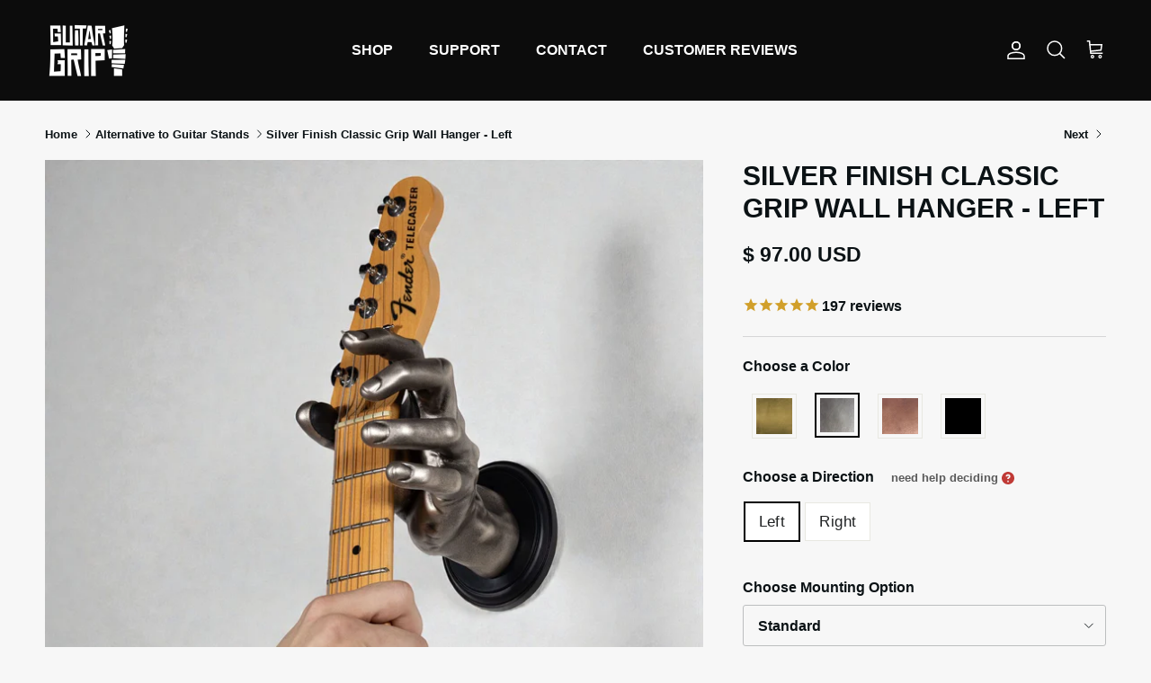

--- FILE ---
content_type: text/html; charset=utf-8
request_url: https://www.guitargrip.com/collections/alternative-to-guitar-stands/products/male-silver-left
body_size: 74664
content:
<!doctype html>
<html class="no-js" lang="en" dir="ltr">
<head>
	<script src="//www.guitargrip.com/cdn/shop/files/pandectes-rules.js?v=2435245015720482100"></script>
	
	
  <meta name="google-site-verification" content="AsVjgTghXwdIpYmz-0-q996pG0gUYgygXmW_nZTOQBo" /><meta charset="utf-8">
<meta name="viewport" content="width=device-width,initial-scale=1">
<title>Guitar Wall Hanger – Silver Left Hand Guitar Wall Mount | GuitarGrip</title><link rel="canonical" href="https://www.guitargrip.com/products/male-silver-left"><link rel="icon" href="//www.guitargrip.com/cdn/shop/files/Untitled-1.jpg?crop=center&height=48&v=1638800295&width=48" type="image/jpg">
  <link rel="apple-touch-icon" href="//www.guitargrip.com/cdn/shop/files/Untitled-1.jpg?crop=center&height=180&v=1638800295&width=180"><meta name="description" content="Show off your guitar with an antiqued silver left-hand wall hanger. Secure padded grip, unique sculpted style, and finish-safe protection for your guitar."><meta property="og:site_name" content="GuitarGrip">
<meta property="og:url" content="https://www.guitargrip.com/products/male-silver-left">
<meta property="og:title" content="Guitar Wall Hanger – Silver Left Hand Guitar Wall Mount | GuitarGrip">
<meta property="og:type" content="product">
<meta property="og:description" content="Show off your guitar with an antiqued silver left-hand wall hanger. Secure padded grip, unique sculpted style, and finish-safe protection for your guitar."><meta property="og:image" content="http://www.guitargrip.com/cdn/shop/files/silver_tele_human_hand_text-min.jpg?crop=center&height=1200&v=1768712504&width=1200">
  <meta property="og:image:secure_url" content="https://www.guitargrip.com/cdn/shop/files/silver_tele_human_hand_text-min.jpg?crop=center&height=1200&v=1768712504&width=1200">
  <meta property="og:image:width" content="2000">
  <meta property="og:image:height" content="2000"><meta property="og:price:amount" content="97.00">
  <meta property="og:price:currency" content="USD"><meta name="twitter:card" content="summary_large_image">
<meta name="twitter:title" content="Guitar Wall Hanger – Silver Left Hand Guitar Wall Mount | GuitarGrip">
<meta name="twitter:description" content="Show off your guitar with an antiqued silver left-hand wall hanger. Secure padded grip, unique sculpted style, and finish-safe protection for your guitar.">
<style>@font-face {
  font-family: Archivo;
  font-weight: 400;
  font-style: normal;
  font-display: fallback;
  src: url("//www.guitargrip.com/cdn/fonts/archivo/archivo_n4.dc8d917cc69af0a65ae04d01fd8eeab28a3573c9.woff2") format("woff2"),
       url("//www.guitargrip.com/cdn/fonts/archivo/archivo_n4.bd6b9c34fdb81d7646836be8065ce3c80a2cc984.woff") format("woff");
}
:root {
  --page-container-width:          1480px;
  --reading-container-width:       720px;
  --divider-opacity:               0.14;
  --gutter-large:                  30px;
  --gutter-desktop:                20px;
  --gutter-mobile:                 16px;
  --section-padding:               50px;
  --larger-section-padding:        80px;
  --larger-section-padding-mobile: 60px;
  --largest-section-padding:       110px;
  --aos-animate-duration:          0.6s;

  --base-font-family:              Helvetica, Arial, sans-serif;
  --base-font-weight:              700;
  --base-font-style:               normal;
  --heading-font-family:           Helvetica, Arial, sans-serif;
  --heading-font-weight:           700;
  --heading-font-style:            normal;
  --logo-font-family:              Archivo, sans-serif;
  --logo-font-weight:              400;
  --logo-font-style:               normal;
  --nav-font-family:               Helvetica, Arial, sans-serif;
  --nav-font-weight:               700;
  --nav-font-style:                normal;

  --base-text-size:16px;
  --base-line-height:              1.6;
  --input-text-size:16px;
  --smaller-text-size-1:13px;
  --smaller-text-size-2:14px;
  --smaller-text-size-3:13px;
  --smaller-text-size-4:12px;
  --larger-text-size:30px;
  --super-large-text-size:53px;
  --super-large-mobile-text-size:24px;
  --larger-mobile-text-size:24px;
  --logo-text-size:24px;--btn-letter-spacing: 0.08em;
    --btn-text-transform: uppercase;
    --button-text-size: 14px;
    --quickbuy-button-text-size: 13;
    --small-feature-link-font-size: 0.75em;
    --input-btn-padding-top:             1.2em;
    --input-btn-padding-bottom:          1.2em;--heading-text-transform:uppercase;
  --nav-text-size:                      16px;
  --mobile-menu-font-weight:            600;

  --body-bg-color:                      247 247 247;
  --bg-color:                           247 247 247;
  --body-text-color:                    11 18 21;
  --text-color:                         11 18 21;

  --header-text-col:                    #ffffff;--header-text-hover-col:             var(--header-text-col);--header-bg-col:                     #0c0c0c;
  --heading-color:                     11 18 21;
  --body-heading-color:                11 18 21;
  --heading-divider-col:               #f7f7f7;

  --logo-col:                          #0b1215;
  --main-nav-bg:                       #ffffff;
  --main-nav-link-col:                 #0b1215;
  --main-nav-link-hover-col:           #d1902f;
  --main-nav-link-featured-col:        #d1902f;

  --link-color:                        32 34 35;
  --body-link-color:                   32 34 35;

  --btn-bg-color:                        12 12 12;
  --btn-bg-hover-color:                  255 255 255;
  --btn-border-color:                    12 12 12;
  --btn-border-hover-color:              255 255 255;
  --btn-text-color:                      209 144 47;
  --btn-text-hover-color:                209 144 47;--btn-alt-bg-color:                    255 255 255;
  --btn-alt-text-color:                  209 144 47;
  --btn-alt-border-color:                209 144 47;
  --btn-alt-border-hover-color:          209 144 47;--btn-ter-bg-color:                    227 227 227;
  --btn-ter-text-color:                  0 0 0;
  --btn-ter-bg-hover-color:              12 12 12;
  --btn-ter-text-hover-color:            209 144 47;--btn-border-radius: 3px;--color-scheme-default:                             #f7f7f7;
  --color-scheme-default-color:                       247 247 247;
  --color-scheme-default-text-color:                  11 18 21;
  --color-scheme-default-head-color:                  11 18 21;
  --color-scheme-default-link-color:                  32 34 35;
  --color-scheme-default-btn-text-color:              209 144 47;
  --color-scheme-default-btn-text-hover-color:        209 144 47;
  --color-scheme-default-btn-bg-color:                12 12 12;
  --color-scheme-default-btn-bg-hover-color:          255 255 255;
  --color-scheme-default-btn-border-color:            12 12 12;
  --color-scheme-default-btn-border-hover-color:      255 255 255;
  --color-scheme-default-btn-alt-text-color:          209 144 47;
  --color-scheme-default-btn-alt-bg-color:            255 255 255;
  --color-scheme-default-btn-alt-border-color:        209 144 47;
  --color-scheme-default-btn-alt-border-hover-color:  209 144 47;

  --color-scheme-1:                             #0c0c0c;
  --color-scheme-1-color:                       12 12 12;
  --color-scheme-1-text-color:                  247 247 247;
  --color-scheme-1-head-color:                  247 247 247;
  --color-scheme-1-link-color:                  242 242 242;
  --color-scheme-1-btn-text-color:              247 247 247;
  --color-scheme-1-btn-text-hover-color:        247 247 247;
  --color-scheme-1-btn-bg-color:                12 12 12;
  --color-scheme-1-btn-bg-hover-color:          209 144 47;
  --color-scheme-1-btn-border-color:            12 12 12;
  --color-scheme-1-btn-border-hover-color:      209 144 47;
  --color-scheme-1-btn-alt-text-color:          209 144 47;
  --color-scheme-1-btn-alt-bg-color:            12 12 12;
  --color-scheme-1-btn-alt-border-color:        209 144 47;
  --color-scheme-1-btn-alt-border-hover-color:  209 144 47;

  --color-scheme-2:                             #f2f2f2;
  --color-scheme-2-color:                       242 242 242;
  --color-scheme-2-text-color:                  32 34 35;
  --color-scheme-2-head-color:                  32 34 35;
  --color-scheme-2-link-color:                  209 144 47;
  --color-scheme-2-btn-text-color:              209 144 47;
  --color-scheme-2-btn-text-hover-color:        209 144 47;
  --color-scheme-2-btn-bg-color:                12 12 12;
  --color-scheme-2-btn-bg-hover-color:          247 247 247;
  --color-scheme-2-btn-border-color:            12 12 12;
  --color-scheme-2-btn-border-hover-color:      247 247 247;
  --color-scheme-2-btn-alt-text-color:          247 247 247;
  --color-scheme-2-btn-alt-bg-color:            12 12 12;
  --color-scheme-2-btn-alt-border-color:        247 247 247;
  --color-scheme-2-btn-alt-border-hover-color:  247 247 247;

  /* Shop Pay payment terms */
  --payment-terms-background-color:    #f7f7f7;--quickbuy-bg: 247 247 247;--body-input-background-color:       rgb(var(--body-bg-color));
  --input-background-color:            rgb(var(--body-bg-color));
  --body-input-text-color:             var(--body-text-color);
  --input-text-color:                  var(--body-text-color);
  --body-input-border-color:           rgb(188, 190, 191);
  --input-border-color:                rgb(188, 190, 191);
  --input-border-color-hover:          rgb(117, 121, 123);
  --input-border-color-active:         rgb(11, 18, 21);

  --swatch-cross-svg:                  url("data:image/svg+xml,%3Csvg xmlns='http://www.w3.org/2000/svg' width='240' height='240' viewBox='0 0 24 24' fill='none' stroke='rgb(188, 190, 191)' stroke-width='0.09' preserveAspectRatio='none' %3E%3Cline x1='24' y1='0' x2='0' y2='24'%3E%3C/line%3E%3C/svg%3E");
  --swatch-cross-hover:                url("data:image/svg+xml,%3Csvg xmlns='http://www.w3.org/2000/svg' width='240' height='240' viewBox='0 0 24 24' fill='none' stroke='rgb(117, 121, 123)' stroke-width='0.09' preserveAspectRatio='none' %3E%3Cline x1='24' y1='0' x2='0' y2='24'%3E%3C/line%3E%3C/svg%3E");
  --swatch-cross-active:               url("data:image/svg+xml,%3Csvg xmlns='http://www.w3.org/2000/svg' width='240' height='240' viewBox='0 0 24 24' fill='none' stroke='rgb(11, 18, 21)' stroke-width='0.09' preserveAspectRatio='none' %3E%3Cline x1='24' y1='0' x2='0' y2='24'%3E%3C/line%3E%3C/svg%3E");

  --footer-divider-col:                #eeeeee;
  --footer-text-col:                   255 255 255;
  --footer-heading-col:                255 255 255;
  --footer-bg:                         #0c0c0c;--product-label-overlay-justify: flex-start;--product-label-overlay-align: flex-end;--product-label-overlay-reduction-text:   #c4293d;
  --product-label-overlay-reduction-bg:     #ffffff;
  --product-label-overlay-stock-text:       #6d7175;
  --product-label-overlay-stock-bg:         #ffffff;
  --product-label-overlay-new-text:         #6d7175;
  --product-label-overlay-new-bg:           #ffffff;
  --product-label-overlay-meta-text:        #ffffff;
  --product-label-overlay-meta-bg:          #09728c;
  --product-label-sale-text:                #c4293d;
  --product-label-sold-text:                #202223;
  --product-label-preorder-text:            #60a57e;

  --product-block-crop-align:               center;

  
  --product-block-price-align:              flex-start;
  --product-block-price-item-margin-start:  initial;
  --product-block-price-item-margin-end:    .5rem;
  

  --collection-block-image-position:   center center;

  --swatch-picker-image-size:          68px;
  --swatch-crop-align:                 center center;

  --image-overlay-text-color:          255 255 255;--image-overlay-bg:                  rgba(0, 0, 0, 0.1);
  --image-overlay-shadow-start:        rgb(0 0 0 / 0.17);
  --image-overlay-box-opacity:         0.9;--product-inventory-ok-box-color:            #f2faf0;
  --product-inventory-ok-text-color:           #108043;
  --product-inventory-ok-icon-box-fill-color:  #fff;
  --product-inventory-low-box-color:           #fcf1cd;
  --product-inventory-low-text-color:          #dd9a1a;
  --product-inventory-low-icon-box-fill-color: #fff;
  --product-inventory-low-text-color-channels: 16, 128, 67;
  --product-inventory-ok-text-color-channels:  221, 154, 26;

  --rating-star-color: 209 144 47;
}::selection {
    background: rgb(var(--body-heading-color));
    color: rgb(var(--body-bg-color));
  }
  ::-moz-selection {
    background: rgb(var(--body-heading-color));
    color: rgb(var(--body-bg-color));
  }.navigation .h1 {
  color: inherit !important;
}.use-color-scheme--default {
  --product-label-sale-text:           #c4293d;
  --product-label-sold-text:           #202223;
  --product-label-preorder-text:       #60a57e;
  --input-background-color:            rgb(var(--body-bg-color));
  --input-text-color:                  var(--body-input-text-color);
  --input-border-color:                rgb(188, 190, 191);
  --input-border-color-hover:          rgb(117, 121, 123);
  --input-border-color-active:         rgb(11, 18, 21);
}</style>

  <link href="//www.guitargrip.com/cdn/shop/t/110/assets/main.css?v=21335713515183436311719255426" rel="stylesheet" type="text/css" media="all" />
<script>
    document.documentElement.className = document.documentElement.className.replace('no-js', 'js');

    window.theme = {
      info: {
        name: 'Symmetry',
        version: '7.2.1'
      },
      device: {
        hasTouch: window.matchMedia('(any-pointer: coarse)').matches,
        hasHover: window.matchMedia('(hover: hover)').matches
      },
      mediaQueries: {
        md: '(min-width: 768px)',
        productMediaCarouselBreak: '(min-width: 1041px)'
      },
      routes: {
        base: 'https://www.guitargrip.com',
        cart: '/cart',
        cartAdd: '/cart/add.js',
        cartUpdate: '/cart/update.js',
        predictiveSearch: '/search/suggest'
      },
      strings: {
        cartTermsConfirmation: "You must agree to the terms and conditions before continuing.",
        cartItemsQuantityError: "You can only add [QUANTITY] of this item to your cart.",
        generalSearchViewAll: "View all search results",
        noStock: "Sold out",
        noVariant: "Unavailable",
        productsProductChooseA: "Choose a",
        generalSearchPages: "Pages",
        generalSearchNoResultsWithoutTerms: "Sorry, we couldnʼt find any results",
        shippingCalculator: {
          singleRate: "There is one shipping rate for this destination:",
          multipleRates: "There are multiple shipping rates for this destination:",
          noRates: "We do not ship to this destination."
        }
      },
      settings: {
        moneyWithCurrencyFormat: "$ {{amount}} USD",
        cartType: "drawer",
        afterAddToCart: "drawer",
        quickbuyStyle: "button",
        externalLinksNewTab: true,
        internalLinksSmoothScroll: true
      }
    }

    theme.inlineNavigationCheck = function() {
      var pageHeader = document.querySelector('.pageheader'),
          inlineNavContainer = pageHeader.querySelector('.logo-area__left__inner'),
          inlineNav = inlineNavContainer.querySelector('.navigation--left');
      if (inlineNav && getComputedStyle(inlineNav).display != 'none') {
        var inlineMenuCentered = document.querySelector('.pageheader--layout-inline-menu-center'),
            logoContainer = document.querySelector('.logo-area__middle__inner');
        if(inlineMenuCentered) {
          var rightWidth = document.querySelector('.logo-area__right__inner').clientWidth,
              middleWidth = logoContainer.clientWidth,
              logoArea = document.querySelector('.logo-area'),
              computedLogoAreaStyle = getComputedStyle(logoArea),
              logoAreaInnerWidth = logoArea.clientWidth - Math.ceil(parseFloat(computedLogoAreaStyle.paddingLeft)) - Math.ceil(parseFloat(computedLogoAreaStyle.paddingRight)),
              availableNavWidth = logoAreaInnerWidth - Math.max(rightWidth, middleWidth) * 2 - 40;
          inlineNavContainer.style.maxWidth = availableNavWidth + 'px';
        }

        var firstInlineNavLink = inlineNav.querySelector('.navigation__item:first-child'),
            lastInlineNavLink = inlineNav.querySelector('.navigation__item:last-child');
        if (lastInlineNavLink) {
          var inlineNavWidth = null;
          if(document.querySelector('html[dir=rtl]')) {
            inlineNavWidth = firstInlineNavLink.offsetLeft - lastInlineNavLink.offsetLeft + firstInlineNavLink.offsetWidth;
          } else {
            inlineNavWidth = lastInlineNavLink.offsetLeft - firstInlineNavLink.offsetLeft + lastInlineNavLink.offsetWidth;
          }
          if (inlineNavContainer.offsetWidth >= inlineNavWidth) {
            pageHeader.classList.add('pageheader--layout-inline-permitted');
            var tallLogo = logoContainer.clientHeight > lastInlineNavLink.clientHeight + 20;
            if (tallLogo) {
              inlineNav.classList.add('navigation--tight-underline');
            } else {
              inlineNav.classList.remove('navigation--tight-underline');
            }
          } else {
            pageHeader.classList.remove('pageheader--layout-inline-permitted');
          }
        }
      }
    };

    theme.setInitialHeaderHeightProperty = () => {
      const section = document.querySelector('.section-header');
      if (section) {
        document.documentElement.style.setProperty('--theme-header-height', Math.ceil(section.clientHeight) + 'px');
      }
    };
  </script>

  <script src="//www.guitargrip.com/cdn/shop/t/110/assets/main.js?v=63521094751913525411719253886" defer></script>
    <script src="//www.guitargrip.com/cdn/shop/t/110/assets/animate-on-scroll.js?v=15249566486942820451719253886" defer></script>
    <link href="//www.guitargrip.com/cdn/shop/t/110/assets/animate-on-scroll.css?v=116824741000487223811719253886" rel="stylesheet" type="text/css" media="all" />
  

  <script>window.performance && window.performance.mark && window.performance.mark('shopify.content_for_header.start');</script><meta name="google-site-verification" content="Tyq1bRkrymXMefqXlu6rYbeIIXSu6pOsOfqYPtj5tU8">
<meta id="shopify-digital-wallet" name="shopify-digital-wallet" content="/8036413/digital_wallets/dialog">
<meta name="shopify-checkout-api-token" content="ee5c0de86b0b9896e711a95ae8b57541">
<meta id="in-context-paypal-metadata" data-shop-id="8036413" data-venmo-supported="false" data-environment="production" data-locale="en_US" data-paypal-v4="true" data-currency="USD">
<link rel="alternate" hreflang="x-default" href="https://www.guitargrip.com/products/male-silver-left">
<link rel="alternate" hreflang="en" href="https://www.guitargrip.com/products/male-silver-left">
<link rel="alternate" hreflang="en-CA" href="https://www.guitargrip.com/en-ca/products/male-silver-left">
<link rel="alternate" hreflang="en-GB" href="https://www.guitargrip.com/en-gb/products/male-silver-left">
<link rel="alternate" hreflang="en-AU" href="https://www.guitargrip.com/en-au/products/male-silver-left">
<link rel="alternate" hreflang="en-NZ" href="https://www.guitargrip.com/en-au/products/male-silver-left">
<link rel="alternate" hreflang="en-DE" href="https://www.guitargrip.com/en-eu/products/male-silver-left">
<link rel="alternate" hreflang="en-AT" href="https://www.guitargrip.com/en-eu/products/male-silver-left">
<link rel="alternate" hreflang="en-BE" href="https://www.guitargrip.com/en-eu/products/male-silver-left">
<link rel="alternate" hreflang="en-DK" href="https://www.guitargrip.com/en-eu/products/male-silver-left">
<link rel="alternate" hreflang="en-FR" href="https://www.guitargrip.com/en-eu/products/male-silver-left">
<link rel="alternate" hreflang="en-IT" href="https://www.guitargrip.com/en-eu/products/male-silver-left">
<link rel="alternate" hreflang="en-ES" href="https://www.guitargrip.com/en-eu/products/male-silver-left">
<link rel="alternate" hreflang="en-SE" href="https://www.guitargrip.com/en-eu/products/male-silver-left">
<link rel="alternate" hreflang="en-CH" href="https://www.guitargrip.com/en-eu/products/male-silver-left">
<link rel="alternate" hreflang="en-NL" href="https://www.guitargrip.com/en-eu/products/male-silver-left">
<link rel="alternate" hreflang="en-BG" href="https://www.guitargrip.com/en-eu/products/male-silver-left">
<link rel="alternate" hreflang="en-HR" href="https://www.guitargrip.com/en-eu/products/male-silver-left">
<link rel="alternate" hreflang="en-CY" href="https://www.guitargrip.com/en-eu/products/male-silver-left">
<link rel="alternate" hreflang="en-CZ" href="https://www.guitargrip.com/en-eu/products/male-silver-left">
<link rel="alternate" hreflang="en-EE" href="https://www.guitargrip.com/en-eu/products/male-silver-left">
<link rel="alternate" hreflang="en-FI" href="https://www.guitargrip.com/en-eu/products/male-silver-left">
<link rel="alternate" hreflang="en-GR" href="https://www.guitargrip.com/en-eu/products/male-silver-left">
<link rel="alternate" hreflang="en-HU" href="https://www.guitargrip.com/en-eu/products/male-silver-left">
<link rel="alternate" hreflang="en-IE" href="https://www.guitargrip.com/en-eu/products/male-silver-left">
<link rel="alternate" hreflang="en-LV" href="https://www.guitargrip.com/en-eu/products/male-silver-left">
<link rel="alternate" hreflang="en-LT" href="https://www.guitargrip.com/en-eu/products/male-silver-left">
<link rel="alternate" hreflang="en-LU" href="https://www.guitargrip.com/en-eu/products/male-silver-left">
<link rel="alternate" hreflang="en-MT" href="https://www.guitargrip.com/en-eu/products/male-silver-left">
<link rel="alternate" hreflang="en-PL" href="https://www.guitargrip.com/en-eu/products/male-silver-left">
<link rel="alternate" hreflang="en-PT" href="https://www.guitargrip.com/en-eu/products/male-silver-left">
<link rel="alternate" hreflang="en-RO" href="https://www.guitargrip.com/en-eu/products/male-silver-left">
<link rel="alternate" hreflang="en-SK" href="https://www.guitargrip.com/en-eu/products/male-silver-left">
<link rel="alternate" hreflang="en-SI" href="https://www.guitargrip.com/en-eu/products/male-silver-left">
<link rel="alternate" hreflang="en-NO" href="https://www.guitargrip.com/en-eu/products/male-silver-left">
<link rel="alternate" type="application/json+oembed" href="https://www.guitargrip.com/products/male-silver-left.oembed">
<script async="async" src="/checkouts/internal/preloads.js?locale=en-US"></script>
<link rel="preconnect" href="https://shop.app" crossorigin="anonymous">
<script async="async" src="https://shop.app/checkouts/internal/preloads.js?locale=en-US&shop_id=8036413" crossorigin="anonymous"></script>
<script id="apple-pay-shop-capabilities" type="application/json">{"shopId":8036413,"countryCode":"US","currencyCode":"USD","merchantCapabilities":["supports3DS"],"merchantId":"gid:\/\/shopify\/Shop\/8036413","merchantName":"GuitarGrip","requiredBillingContactFields":["postalAddress","email"],"requiredShippingContactFields":["postalAddress","email"],"shippingType":"shipping","supportedNetworks":["visa","masterCard","amex","discover","elo","jcb"],"total":{"type":"pending","label":"GuitarGrip","amount":"1.00"},"shopifyPaymentsEnabled":true,"supportsSubscriptions":true}</script>
<script id="shopify-features" type="application/json">{"accessToken":"ee5c0de86b0b9896e711a95ae8b57541","betas":["rich-media-storefront-analytics"],"domain":"www.guitargrip.com","predictiveSearch":true,"shopId":8036413,"locale":"en"}</script>
<script>var Shopify = Shopify || {};
Shopify.shop = "guitargrip-2.myshopify.com";
Shopify.locale = "en";
Shopify.currency = {"active":"USD","rate":"1.0"};
Shopify.country = "US";
Shopify.theme = {"name":"Symmetry - 7.2.1 - CarlowSEO","id":128149422128,"schema_name":"Symmetry","schema_version":"7.2.1","theme_store_id":568,"role":"main"};
Shopify.theme.handle = "null";
Shopify.theme.style = {"id":null,"handle":null};
Shopify.cdnHost = "www.guitargrip.com/cdn";
Shopify.routes = Shopify.routes || {};
Shopify.routes.root = "/";</script>
<script type="module">!function(o){(o.Shopify=o.Shopify||{}).modules=!0}(window);</script>
<script>!function(o){function n(){var o=[];function n(){o.push(Array.prototype.slice.apply(arguments))}return n.q=o,n}var t=o.Shopify=o.Shopify||{};t.loadFeatures=n(),t.autoloadFeatures=n()}(window);</script>
<script>
  window.ShopifyPay = window.ShopifyPay || {};
  window.ShopifyPay.apiHost = "shop.app\/pay";
  window.ShopifyPay.redirectState = null;
</script>
<script id="shop-js-analytics" type="application/json">{"pageType":"product"}</script>
<script defer="defer" async type="module" src="//www.guitargrip.com/cdn/shopifycloud/shop-js/modules/v2/client.init-shop-cart-sync_BT-GjEfc.en.esm.js"></script>
<script defer="defer" async type="module" src="//www.guitargrip.com/cdn/shopifycloud/shop-js/modules/v2/chunk.common_D58fp_Oc.esm.js"></script>
<script defer="defer" async type="module" src="//www.guitargrip.com/cdn/shopifycloud/shop-js/modules/v2/chunk.modal_xMitdFEc.esm.js"></script>
<script type="module">
  await import("//www.guitargrip.com/cdn/shopifycloud/shop-js/modules/v2/client.init-shop-cart-sync_BT-GjEfc.en.esm.js");
await import("//www.guitargrip.com/cdn/shopifycloud/shop-js/modules/v2/chunk.common_D58fp_Oc.esm.js");
await import("//www.guitargrip.com/cdn/shopifycloud/shop-js/modules/v2/chunk.modal_xMitdFEc.esm.js");

  window.Shopify.SignInWithShop?.initShopCartSync?.({"fedCMEnabled":true,"windoidEnabled":true});

</script>
<script defer="defer" async type="module" src="//www.guitargrip.com/cdn/shopifycloud/shop-js/modules/v2/client.payment-terms_Ci9AEqFq.en.esm.js"></script>
<script defer="defer" async type="module" src="//www.guitargrip.com/cdn/shopifycloud/shop-js/modules/v2/chunk.common_D58fp_Oc.esm.js"></script>
<script defer="defer" async type="module" src="//www.guitargrip.com/cdn/shopifycloud/shop-js/modules/v2/chunk.modal_xMitdFEc.esm.js"></script>
<script type="module">
  await import("//www.guitargrip.com/cdn/shopifycloud/shop-js/modules/v2/client.payment-terms_Ci9AEqFq.en.esm.js");
await import("//www.guitargrip.com/cdn/shopifycloud/shop-js/modules/v2/chunk.common_D58fp_Oc.esm.js");
await import("//www.guitargrip.com/cdn/shopifycloud/shop-js/modules/v2/chunk.modal_xMitdFEc.esm.js");

  
</script>
<script>
  window.Shopify = window.Shopify || {};
  if (!window.Shopify.featureAssets) window.Shopify.featureAssets = {};
  window.Shopify.featureAssets['shop-js'] = {"shop-cart-sync":["modules/v2/client.shop-cart-sync_DZOKe7Ll.en.esm.js","modules/v2/chunk.common_D58fp_Oc.esm.js","modules/v2/chunk.modal_xMitdFEc.esm.js"],"init-fed-cm":["modules/v2/client.init-fed-cm_B6oLuCjv.en.esm.js","modules/v2/chunk.common_D58fp_Oc.esm.js","modules/v2/chunk.modal_xMitdFEc.esm.js"],"shop-cash-offers":["modules/v2/client.shop-cash-offers_D2sdYoxE.en.esm.js","modules/v2/chunk.common_D58fp_Oc.esm.js","modules/v2/chunk.modal_xMitdFEc.esm.js"],"shop-login-button":["modules/v2/client.shop-login-button_QeVjl5Y3.en.esm.js","modules/v2/chunk.common_D58fp_Oc.esm.js","modules/v2/chunk.modal_xMitdFEc.esm.js"],"pay-button":["modules/v2/client.pay-button_DXTOsIq6.en.esm.js","modules/v2/chunk.common_D58fp_Oc.esm.js","modules/v2/chunk.modal_xMitdFEc.esm.js"],"shop-button":["modules/v2/client.shop-button_DQZHx9pm.en.esm.js","modules/v2/chunk.common_D58fp_Oc.esm.js","modules/v2/chunk.modal_xMitdFEc.esm.js"],"avatar":["modules/v2/client.avatar_BTnouDA3.en.esm.js"],"init-windoid":["modules/v2/client.init-windoid_CR1B-cfM.en.esm.js","modules/v2/chunk.common_D58fp_Oc.esm.js","modules/v2/chunk.modal_xMitdFEc.esm.js"],"init-shop-for-new-customer-accounts":["modules/v2/client.init-shop-for-new-customer-accounts_C_vY_xzh.en.esm.js","modules/v2/client.shop-login-button_QeVjl5Y3.en.esm.js","modules/v2/chunk.common_D58fp_Oc.esm.js","modules/v2/chunk.modal_xMitdFEc.esm.js"],"init-shop-email-lookup-coordinator":["modules/v2/client.init-shop-email-lookup-coordinator_BI7n9ZSv.en.esm.js","modules/v2/chunk.common_D58fp_Oc.esm.js","modules/v2/chunk.modal_xMitdFEc.esm.js"],"init-shop-cart-sync":["modules/v2/client.init-shop-cart-sync_BT-GjEfc.en.esm.js","modules/v2/chunk.common_D58fp_Oc.esm.js","modules/v2/chunk.modal_xMitdFEc.esm.js"],"shop-toast-manager":["modules/v2/client.shop-toast-manager_DiYdP3xc.en.esm.js","modules/v2/chunk.common_D58fp_Oc.esm.js","modules/v2/chunk.modal_xMitdFEc.esm.js"],"init-customer-accounts":["modules/v2/client.init-customer-accounts_D9ZNqS-Q.en.esm.js","modules/v2/client.shop-login-button_QeVjl5Y3.en.esm.js","modules/v2/chunk.common_D58fp_Oc.esm.js","modules/v2/chunk.modal_xMitdFEc.esm.js"],"init-customer-accounts-sign-up":["modules/v2/client.init-customer-accounts-sign-up_iGw4briv.en.esm.js","modules/v2/client.shop-login-button_QeVjl5Y3.en.esm.js","modules/v2/chunk.common_D58fp_Oc.esm.js","modules/v2/chunk.modal_xMitdFEc.esm.js"],"shop-follow-button":["modules/v2/client.shop-follow-button_CqMgW2wH.en.esm.js","modules/v2/chunk.common_D58fp_Oc.esm.js","modules/v2/chunk.modal_xMitdFEc.esm.js"],"checkout-modal":["modules/v2/client.checkout-modal_xHeaAweL.en.esm.js","modules/v2/chunk.common_D58fp_Oc.esm.js","modules/v2/chunk.modal_xMitdFEc.esm.js"],"shop-login":["modules/v2/client.shop-login_D91U-Q7h.en.esm.js","modules/v2/chunk.common_D58fp_Oc.esm.js","modules/v2/chunk.modal_xMitdFEc.esm.js"],"lead-capture":["modules/v2/client.lead-capture_BJmE1dJe.en.esm.js","modules/v2/chunk.common_D58fp_Oc.esm.js","modules/v2/chunk.modal_xMitdFEc.esm.js"],"payment-terms":["modules/v2/client.payment-terms_Ci9AEqFq.en.esm.js","modules/v2/chunk.common_D58fp_Oc.esm.js","modules/v2/chunk.modal_xMitdFEc.esm.js"]};
</script>
<script id="__st">var __st={"a":8036413,"offset":-18000,"reqid":"28c2fa0d-9507-4527-ba55-16c16c6bb20a-1769171298","pageurl":"www.guitargrip.com\/collections\/alternative-to-guitar-stands\/products\/male-silver-left","u":"bb40045d817a","p":"product","rtyp":"product","rid":4491078139952};</script>
<script>window.ShopifyPaypalV4VisibilityTracking = true;</script>
<script id="captcha-bootstrap">!function(){'use strict';const t='contact',e='account',n='new_comment',o=[[t,t],['blogs',n],['comments',n],[t,'customer']],c=[[e,'customer_login'],[e,'guest_login'],[e,'recover_customer_password'],[e,'create_customer']],r=t=>t.map((([t,e])=>`form[action*='/${t}']:not([data-nocaptcha='true']) input[name='form_type'][value='${e}']`)).join(','),a=t=>()=>t?[...document.querySelectorAll(t)].map((t=>t.form)):[];function s(){const t=[...o],e=r(t);return a(e)}const i='password',u='form_key',d=['recaptcha-v3-token','g-recaptcha-response','h-captcha-response',i],f=()=>{try{return window.sessionStorage}catch{return}},m='__shopify_v',_=t=>t.elements[u];function p(t,e,n=!1){try{const o=window.sessionStorage,c=JSON.parse(o.getItem(e)),{data:r}=function(t){const{data:e,action:n}=t;return t[m]||n?{data:e,action:n}:{data:t,action:n}}(c);for(const[e,n]of Object.entries(r))t.elements[e]&&(t.elements[e].value=n);n&&o.removeItem(e)}catch(o){console.error('form repopulation failed',{error:o})}}const l='form_type',E='cptcha';function T(t){t.dataset[E]=!0}const w=window,h=w.document,L='Shopify',v='ce_forms',y='captcha';let A=!1;((t,e)=>{const n=(g='f06e6c50-85a8-45c8-87d0-21a2b65856fe',I='https://cdn.shopify.com/shopifycloud/storefront-forms-hcaptcha/ce_storefront_forms_captcha_hcaptcha.v1.5.2.iife.js',D={infoText:'Protected by hCaptcha',privacyText:'Privacy',termsText:'Terms'},(t,e,n)=>{const o=w[L][v],c=o.bindForm;if(c)return c(t,g,e,D).then(n);var r;o.q.push([[t,g,e,D],n]),r=I,A||(h.body.append(Object.assign(h.createElement('script'),{id:'captcha-provider',async:!0,src:r})),A=!0)});var g,I,D;w[L]=w[L]||{},w[L][v]=w[L][v]||{},w[L][v].q=[],w[L][y]=w[L][y]||{},w[L][y].protect=function(t,e){n(t,void 0,e),T(t)},Object.freeze(w[L][y]),function(t,e,n,w,h,L){const[v,y,A,g]=function(t,e,n){const i=e?o:[],u=t?c:[],d=[...i,...u],f=r(d),m=r(i),_=r(d.filter((([t,e])=>n.includes(e))));return[a(f),a(m),a(_),s()]}(w,h,L),I=t=>{const e=t.target;return e instanceof HTMLFormElement?e:e&&e.form},D=t=>v().includes(t);t.addEventListener('submit',(t=>{const e=I(t);if(!e)return;const n=D(e)&&!e.dataset.hcaptchaBound&&!e.dataset.recaptchaBound,o=_(e),c=g().includes(e)&&(!o||!o.value);(n||c)&&t.preventDefault(),c&&!n&&(function(t){try{if(!f())return;!function(t){const e=f();if(!e)return;const n=_(t);if(!n)return;const o=n.value;o&&e.removeItem(o)}(t);const e=Array.from(Array(32),(()=>Math.random().toString(36)[2])).join('');!function(t,e){_(t)||t.append(Object.assign(document.createElement('input'),{type:'hidden',name:u})),t.elements[u].value=e}(t,e),function(t,e){const n=f();if(!n)return;const o=[...t.querySelectorAll(`input[type='${i}']`)].map((({name:t})=>t)),c=[...d,...o],r={};for(const[a,s]of new FormData(t).entries())c.includes(a)||(r[a]=s);n.setItem(e,JSON.stringify({[m]:1,action:t.action,data:r}))}(t,e)}catch(e){console.error('failed to persist form',e)}}(e),e.submit())}));const S=(t,e)=>{t&&!t.dataset[E]&&(n(t,e.some((e=>e===t))),T(t))};for(const o of['focusin','change'])t.addEventListener(o,(t=>{const e=I(t);D(e)&&S(e,y())}));const B=e.get('form_key'),M=e.get(l),P=B&&M;t.addEventListener('DOMContentLoaded',(()=>{const t=y();if(P)for(const e of t)e.elements[l].value===M&&p(e,B);[...new Set([...A(),...v().filter((t=>'true'===t.dataset.shopifyCaptcha))])].forEach((e=>S(e,t)))}))}(h,new URLSearchParams(w.location.search),n,t,e,['guest_login'])})(!0,!0)}();</script>
<script integrity="sha256-4kQ18oKyAcykRKYeNunJcIwy7WH5gtpwJnB7kiuLZ1E=" data-source-attribution="shopify.loadfeatures" defer="defer" src="//www.guitargrip.com/cdn/shopifycloud/storefront/assets/storefront/load_feature-a0a9edcb.js" crossorigin="anonymous"></script>
<script crossorigin="anonymous" defer="defer" src="//www.guitargrip.com/cdn/shopifycloud/storefront/assets/shopify_pay/storefront-65b4c6d7.js?v=20250812"></script>
<script data-source-attribution="shopify.dynamic_checkout.dynamic.init">var Shopify=Shopify||{};Shopify.PaymentButton=Shopify.PaymentButton||{isStorefrontPortableWallets:!0,init:function(){window.Shopify.PaymentButton.init=function(){};var t=document.createElement("script");t.src="https://www.guitargrip.com/cdn/shopifycloud/portable-wallets/latest/portable-wallets.en.js",t.type="module",document.head.appendChild(t)}};
</script>
<script data-source-attribution="shopify.dynamic_checkout.buyer_consent">
  function portableWalletsHideBuyerConsent(e){var t=document.getElementById("shopify-buyer-consent"),n=document.getElementById("shopify-subscription-policy-button");t&&n&&(t.classList.add("hidden"),t.setAttribute("aria-hidden","true"),n.removeEventListener("click",e))}function portableWalletsShowBuyerConsent(e){var t=document.getElementById("shopify-buyer-consent"),n=document.getElementById("shopify-subscription-policy-button");t&&n&&(t.classList.remove("hidden"),t.removeAttribute("aria-hidden"),n.addEventListener("click",e))}window.Shopify?.PaymentButton&&(window.Shopify.PaymentButton.hideBuyerConsent=portableWalletsHideBuyerConsent,window.Shopify.PaymentButton.showBuyerConsent=portableWalletsShowBuyerConsent);
</script>
<script data-source-attribution="shopify.dynamic_checkout.cart.bootstrap">document.addEventListener("DOMContentLoaded",(function(){function t(){return document.querySelector("shopify-accelerated-checkout-cart, shopify-accelerated-checkout")}if(t())Shopify.PaymentButton.init();else{new MutationObserver((function(e,n){t()&&(Shopify.PaymentButton.init(),n.disconnect())})).observe(document.body,{childList:!0,subtree:!0})}}));
</script>
<link id="shopify-accelerated-checkout-styles" rel="stylesheet" media="screen" href="https://www.guitargrip.com/cdn/shopifycloud/portable-wallets/latest/accelerated-checkout-backwards-compat.css" crossorigin="anonymous">
<style id="shopify-accelerated-checkout-cart">
        #shopify-buyer-consent {
  margin-top: 1em;
  display: inline-block;
  width: 100%;
}

#shopify-buyer-consent.hidden {
  display: none;
}

#shopify-subscription-policy-button {
  background: none;
  border: none;
  padding: 0;
  text-decoration: underline;
  font-size: inherit;
  cursor: pointer;
}

#shopify-subscription-policy-button::before {
  box-shadow: none;
}

      </style>
<script id="sections-script" data-sections="related-products" defer="defer" src="//www.guitargrip.com/cdn/shop/t/110/compiled_assets/scripts.js?v=13137"></script>
<script>window.performance && window.performance.mark && window.performance.mark('shopify.content_for_header.end');</script>
<!-- CC Custom Head Start --><!-- CC Custom Head End --><!-- Google tag (gtag.js) -->
<script async src="https://www.googletagmanager.com/gtag/js?id=AW-985046647"></script>
<script>
  window.dataLayer = window.dataLayer || [];
  function gtag(){dataLayer.push(arguments);}
  gtag('js', new Date());

  gtag('config', 'AW-985046647', {
    'send_page_view': false
  });
</script>
<!-- BEGIN app block: shopify://apps/pandectes-gdpr/blocks/banner/58c0baa2-6cc1-480c-9ea6-38d6d559556a -->
  
    
      <!-- TCF is active, scripts are loaded above -->
      
        <script>
          if (!window.PandectesRulesSettings) {
            window.PandectesRulesSettings = {"store":{"id":8036413,"adminMode":false,"headless":false,"storefrontRootDomain":"","checkoutRootDomain":"","storefrontAccessToken":""},"banner":{"revokableTrigger":false,"cookiesBlockedByDefault":"0","hybridStrict":false,"isActive":true},"geolocation":{"brOnly":true,"caOnly":true,"euOnly":true,"jpOnly":true,"thOnly":true,"canadaOnly":true,"globalVisibility":false},"blocker":{"isActive":false,"googleConsentMode":{"isActive":true,"id":"GTM-5NPDTKR","analyticsId":"G-7EWFF4H896","adwordsId":"AW-985046647","adStorageCategory":4,"analyticsStorageCategory":2,"functionalityStorageCategory":1,"personalizationStorageCategory":1,"securityStorageCategory":0,"customEvent":true,"redactData":false,"urlPassthrough":false,"dataLayerProperty":"dataLayer","waitForUpdate":500,"useNativeChannel":false,"debugMode":false},"facebookPixel":{"isActive":true,"id":"244069369409668","ldu":false},"microsoft":{"isActive":false,"uetTags":""},"rakuten":{"isActive":false,"cmp":false,"ccpa":false},"gpcIsActive":false,"klaviyoIsActive":false,"defaultBlocked":0,"patterns":{"whiteList":[],"blackList":{"1":[],"2":[],"4":[],"8":[]},"iframesWhiteList":[],"iframesBlackList":{"1":[],"2":[],"4":[],"8":[]},"beaconsWhiteList":[],"beaconsBlackList":{"1":[],"2":[],"4":[],"8":[]}}}};
            const rulesScript = document.createElement('script');
            window.PandectesRulesSettings.auto = true;
            rulesScript.src = "https://cdn.shopify.com/extensions/019be439-d987-77f1-acec-51375980d6df/gdpr-241/assets/pandectes-rules.js";
            const firstChild = document.head.firstChild;
            document.head.insertBefore(rulesScript, firstChild);
          }
        </script>
      
      <script>
        
          window.PandectesSettings = {"store":{"id":8036413,"plan":"plus","theme":"Symmetry - 7.2.1 - CarlowSEO","primaryLocale":"en","adminMode":false,"headless":false,"storefrontRootDomain":"","checkoutRootDomain":"","storefrontAccessToken":""},"tsPublished":1751044055,"declaration":{"showPurpose":false,"showProvider":false,"declIntroText":"We use cookies to optimize website functionality, analyze the performance, and provide personalized experience to you. Some cookies are essential to make the website operate and function correctly. Those cookies cannot be disabled. In this window you can manage your preference of cookies.","showDateGenerated":true},"language":{"unpublished":[],"languageMode":"Single","fallbackLanguage":"en","languageDetection":"browser","languagesSupported":[]},"texts":{"managed":{"headerText":{"en":"We respect your privacy"},"consentText":{"en":"This website uses cookies to ensure you get the best experience."},"linkText":{"en":"Learn more"},"imprintText":{"en":"Imprint"},"googleLinkText":{"en":"Google's Privacy Terms"},"allowButtonText":{"en":"Accept"},"denyButtonText":{"en":"Decline"},"dismissButtonText":{"en":"Ok"},"leaveSiteButtonText":{"en":"Leave this site"},"preferencesButtonText":{"en":"Preferences"},"cookiePolicyText":{"en":"Cookie policy"},"preferencesPopupTitleText":{"en":"Manage consent preferences"},"preferencesPopupIntroText":{"en":"We use cookies to optimize website functionality, analyze the performance, and provide personalized experience to you. Some cookies are essential to make the website operate and function correctly. Those cookies cannot be disabled. In this window you can manage your preference of cookies."},"preferencesPopupSaveButtonText":{"en":"Save preferences"},"preferencesPopupCloseButtonText":{"en":"Close"},"preferencesPopupAcceptAllButtonText":{"en":"Accept all"},"preferencesPopupRejectAllButtonText":{"en":"Reject all"},"cookiesDetailsText":{"en":"Cookies details"},"preferencesPopupAlwaysAllowedText":{"en":"Always allowed"},"accessSectionParagraphText":{"en":"You have the right to request access to your data at any time."},"accessSectionTitleText":{"en":"Data portability"},"accessSectionAccountInfoActionText":{"en":"Personal data"},"accessSectionDownloadReportActionText":{"en":"Request export"},"accessSectionGDPRRequestsActionText":{"en":"Data subject requests"},"accessSectionOrdersRecordsActionText":{"en":"Orders"},"rectificationSectionParagraphText":{"en":"You have the right to request your data to be updated whenever you think it is appropriate."},"rectificationSectionTitleText":{"en":"Data Rectification"},"rectificationCommentPlaceholder":{"en":"Describe what you want to be updated"},"rectificationCommentValidationError":{"en":"Comment is required"},"rectificationSectionEditAccountActionText":{"en":"Request an update"},"erasureSectionTitleText":{"en":"Right to be forgotten"},"erasureSectionParagraphText":{"en":"You have the right to ask all your data to be erased. After that, you will no longer be able to access your account."},"erasureSectionRequestDeletionActionText":{"en":"Request personal data deletion"},"consentDate":{"en":"Consent date"},"consentId":{"en":"Consent ID"},"consentSectionChangeConsentActionText":{"en":"Change consent preference"},"consentSectionConsentedText":{"en":"You consented to the cookies policy of this website on"},"consentSectionNoConsentText":{"en":"You have not consented to the cookies policy of this website."},"consentSectionTitleText":{"en":"Your cookie consent"},"consentStatus":{"en":"Consent preference"},"confirmationFailureMessage":{"en":"Your request was not verified. Please try again and if problem persists, contact store owner for assistance"},"confirmationFailureTitle":{"en":"A problem occurred"},"confirmationSuccessMessage":{"en":"We will soon get back to you as to your request."},"confirmationSuccessTitle":{"en":"Your request is verified"},"guestsSupportEmailFailureMessage":{"en":"Your request was not submitted. Please try again and if problem persists, contact store owner for assistance."},"guestsSupportEmailFailureTitle":{"en":"A problem occurred"},"guestsSupportEmailPlaceholder":{"en":"E-mail address"},"guestsSupportEmailSuccessMessage":{"en":"If you are registered as a customer of this store, you will soon receive an email with instructions on how to proceed."},"guestsSupportEmailSuccessTitle":{"en":"Thank you for your request"},"guestsSupportEmailValidationError":{"en":"Email is not valid"},"guestsSupportInfoText":{"en":"Please login with your customer account to further proceed."},"submitButton":{"en":"Submit"},"submittingButton":{"en":"Submitting..."},"cancelButton":{"en":"Cancel"},"declIntroText":{"en":"We use cookies to optimize website functionality, analyze the performance, and provide personalized experience to you. Some cookies are essential to make the website operate and function correctly. Those cookies cannot be disabled. In this window you can manage your preference of cookies."},"declName":{"en":"Name"},"declPurpose":{"en":"Purpose"},"declType":{"en":"Type"},"declRetention":{"en":"Retention"},"declProvider":{"en":"Provider"},"declFirstParty":{"en":"First-party"},"declThirdParty":{"en":"Third-party"},"declSeconds":{"en":"seconds"},"declMinutes":{"en":"minutes"},"declHours":{"en":"hours"},"declDays":{"en":"days"},"declMonths":{"en":"months"},"declYears":{"en":"years"},"declSession":{"en":"Session"},"declDomain":{"en":"Domain"},"declPath":{"en":"Path"}},"categories":{"strictlyNecessaryCookiesTitleText":{"en":"Strictly necessary cookies"},"strictlyNecessaryCookiesDescriptionText":{"en":"These cookies are essential in order to enable you to move around the website and use its features, such as accessing secure areas of the website. The website cannot function properly without these cookies."},"functionalityCookiesTitleText":{"en":"Functional cookies"},"functionalityCookiesDescriptionText":{"en":"These cookies enable the site to provide enhanced functionality and personalisation. They may be set by us or by third party providers whose services we have added to our pages. If you do not allow these cookies then some or all of these services may not function properly."},"performanceCookiesTitleText":{"en":"Performance cookies"},"performanceCookiesDescriptionText":{"en":"These cookies enable us to monitor and improve the performance of our website. For example, they allow us to count visits, identify traffic sources and see which parts of the site are most popular."},"targetingCookiesTitleText":{"en":"Targeting cookies"},"targetingCookiesDescriptionText":{"en":"These cookies may be set through our site by our advertising partners. They may be used by those companies to build a profile of your interests and show you relevant adverts on other sites.    They do not store directly personal information, but are based on uniquely identifying your browser and internet device. If you do not allow these cookies, you will experience less targeted advertising."},"unclassifiedCookiesTitleText":{"en":"Unclassified cookies"},"unclassifiedCookiesDescriptionText":{"en":"Unclassified cookies are cookies that we are in the process of classifying, together with the providers of individual cookies."}},"auto":{}},"library":{"previewMode":false,"fadeInTimeout":0,"defaultBlocked":0,"showLink":true,"showImprintLink":false,"showGoogleLink":false,"enabled":true,"cookie":{"expiryDays":365,"secure":true,"domain":""},"dismissOnScroll":false,"dismissOnWindowClick":false,"dismissOnTimeout":false,"palette":{"popup":{"background":"#000000","backgroundForCalculations":{"a":1,"b":0,"g":0,"r":0},"text":"#FFFFFF"},"button":{"background":"transparent","backgroundForCalculations":{"a":1,"b":0,"g":0,"r":0},"text":"#FFFFFF","textForCalculation":{"a":1,"b":255,"g":255,"r":255},"border":"#FFFFFF"}},"content":{"href":"https://guitargrip-2.myshopify.com/policies/privacy-policy","imprintHref":"/","close":"&#10005;","target":"","logo":"<img class=\"cc-banner-logo\" style=\"max-height: 40px;\" src=\"https://guitargrip-2.myshopify.com/cdn/shop/files/pandectes-banner-logo.png\" alt=\"Cookie banner\" />"},"window":"<div role=\"dialog\" aria-label=\"We respect your privacy\" aria-describedby=\"cookieconsent:desc\" id=\"pandectes-banner\" class=\"cc-window-wrapper cc-bottom-wrapper\"><div class=\"pd-cookie-banner-window cc-window {{classes}}\"><!--googleoff: all-->{{children}}<!--googleon: all--></div></div>","compliance":{"custom":"<div class=\"cc-compliance cc-highlight\">{{preferences}}{{allow}}</div>"},"type":"custom","layouts":{"basic":"{{logo}}{{messagelink}}{{compliance}}{{close}}"},"position":"bottom","theme":"wired","revokable":false,"animateRevokable":false,"revokableReset":false,"revokableLogoUrl":"https://guitargrip-2.myshopify.com/cdn/shop/files/pandectes-reopen-logo.png","revokablePlacement":"bottom-left","revokableMarginHorizontal":15,"revokableMarginVertical":15,"static":false,"autoAttach":true,"hasTransition":true,"blacklistPage":[""],"elements":{"close":"<button aria-label=\"Close\" type=\"button\" class=\"cc-close\">{{close}}</button>","dismiss":"<button type=\"button\" class=\"cc-btn cc-btn-decision cc-dismiss\">{{dismiss}}</button>","allow":"<button type=\"button\" class=\"cc-btn cc-btn-decision cc-allow\">{{allow}}</button>","deny":"<button type=\"button\" class=\"cc-btn cc-btn-decision cc-deny\">{{deny}}</button>","preferences":"<button type=\"button\" class=\"cc-btn cc-settings\" onclick=\"Pandectes.fn.openPreferences()\">{{preferences}}</button>"}},"geolocation":{"brOnly":true,"caOnly":true,"euOnly":true,"jpOnly":true,"thOnly":true,"canadaOnly":true,"globalVisibility":false},"dsr":{"guestsSupport":false,"accessSectionDownloadReportAuto":false},"banner":{"resetTs":1686672799,"extraCss":"        .cc-banner-logo {max-width: 24em!important;}    @media(min-width: 768px) {.cc-window.cc-floating{max-width: 24em!important;width: 24em!important;}}    .cc-message, .pd-cookie-banner-window .cc-header, .cc-logo {text-align: left}    .cc-window-wrapper{z-index: 2147483647;}    .cc-window{z-index: 2147483647;font-family: inherit;}    .pd-cookie-banner-window .cc-header{font-family: inherit;}    .pd-cp-ui{font-family: inherit; background-color: #000000;color:#FFFFFF;}    button.pd-cp-btn, a.pd-cp-btn{}    input + .pd-cp-preferences-slider{background-color: rgba(255, 255, 255, 0.3)}    .pd-cp-scrolling-section::-webkit-scrollbar{background-color: rgba(255, 255, 255, 0.3)}    input:checked + .pd-cp-preferences-slider{background-color: rgba(255, 255, 255, 1)}    .pd-cp-scrolling-section::-webkit-scrollbar-thumb {background-color: rgba(255, 255, 255, 1)}    .pd-cp-ui-close{color:#FFFFFF;}    .pd-cp-preferences-slider:before{background-color: #000000}    .pd-cp-title:before {border-color: #FFFFFF!important}    .pd-cp-preferences-slider{background-color:#FFFFFF}    .pd-cp-toggle{color:#FFFFFF!important}    @media(max-width:699px) {.pd-cp-ui-close-top svg {fill: #FFFFFF}}    .pd-cp-toggle:hover,.pd-cp-toggle:visited,.pd-cp-toggle:active{color:#FFFFFF!important}    .pd-cookie-banner-window {box-shadow: 0 0 18px rgb(0 0 0 / 20%);}  ","customJavascript":{},"showPoweredBy":false,"logoHeight":40,"revokableTrigger":false,"hybridStrict":false,"cookiesBlockedByDefault":"0","isActive":true,"implicitSavePreferences":true,"cookieIcon":false,"blockBots":false,"showCookiesDetails":true,"hasTransition":true,"blockingPage":false,"showOnlyLandingPage":false,"leaveSiteUrl":"https://www.google.com","linkRespectStoreLang":false},"cookies":{"0":[{"name":"secure_customer_sig","type":"http","domain":"guitargrip.com","path":"/","provider":"Shopify","firstParty":true,"retention":"1 year(s)","expires":1,"unit":"declYears","purpose":{"en":"Used in connection with customer login."}},{"name":"localization","type":"http","domain":"guitargrip.com","path":"/","provider":"Shopify","firstParty":true,"retention":"1 year(s)","expires":1,"unit":"declYears","purpose":{"en":"Used to localize the cart to the correct country."}},{"name":"_cmp_a","type":"http","domain":".guitargrip.com","path":"/","provider":"Shopify","firstParty":true,"retention":"24 hour(s)","expires":24,"unit":"declHours","purpose":{"en":"Used for managing customer privacy settings."}},{"name":"_shopify_tm","type":"http","domain":".guitargrip.com","path":"/","provider":"Shopify","firstParty":true,"retention":"30 minute(s)","expires":30,"unit":"declMinutes","purpose":{"en":"Used for managing customer privacy settings."}},{"name":"_shopify_m","type":"http","domain":".guitargrip.com","path":"/","provider":"Shopify","firstParty":true,"retention":"1 year(s)","expires":1,"unit":"declYears","purpose":{"en":"Used for managing customer privacy settings."}},{"name":"shopify_pay_redirect","type":"http","domain":"guitargrip.com","path":"/","provider":"Shopify","firstParty":true,"retention":"60 minute(s)","expires":60,"unit":"declMinutes","purpose":{"en":"Used to accelerate the checkout process when the buyer has a Shop Pay account."}},{"name":"_shopify_tw","type":"http","domain":".guitargrip.com","path":"/","provider":"Shopify","firstParty":true,"retention":"14 day(s)","expires":14,"unit":"declDays","purpose":{"en":"Used for managing customer privacy settings."}},{"name":"cart_currency","type":"http","domain":"guitargrip.com","path":"/","provider":"Shopify","firstParty":true,"retention":"14 day(s)","expires":14,"unit":"declDays","purpose":{"en":"Used after a checkout is completed to initialize a new empty cart with the same currency as the one just used."}},{"name":"keep_alive","type":"http","domain":"guitargrip.com","path":"/","provider":"Shopify","firstParty":true,"retention":"30 minute(s)","expires":30,"unit":"declMinutes","purpose":{"en":"Used when international domain redirection is enabled to determine if a request is the first one of a session."}},{"name":"_tracking_consent","type":"http","domain":".guitargrip.com","path":"/","provider":"Shopify","firstParty":true,"retention":"1 year(s)","expires":1,"unit":"declYears","purpose":{"en":"Tracking preferences."}},{"name":"_secure_session_id","type":"http","domain":"guitargrip.com","path":"/","provider":"Shopify","firstParty":true,"retention":"24 hour(s)","expires":24,"unit":"declHours","purpose":{"en":"Used in connection with navigation through a storefront."}},{"name":"localization","type":"http","domain":"www.guitargrip.com","path":"/","provider":"Shopify","firstParty":true,"retention":"1 year(s)","expires":1,"unit":"declYears","purpose":{"en":"Used to localize the cart to the correct country."}},{"name":"cart_currency","type":"http","domain":"www.guitargrip.com","path":"/","provider":"Shopify","firstParty":true,"retention":"2 week(s)","expires":2,"unit":"declWeeks","purpose":{"en":"Used after a checkout is completed to initialize a new empty cart with the same currency as the one just used."}},{"name":"_pandectes_gdpr","type":"http","domain":".www.guitargrip.com","path":"/","provider":"Pandectes","firstParty":true,"retention":"1 year(s)","expires":1,"unit":"declYears","purpose":{"en":"Used for the functionality of the cookies consent banner."}},{"name":"shopify_pay_redirect","type":"http","domain":"www.guitargrip.com","path":"/","provider":"Shopify","firstParty":true,"retention":"1 hour(s)","expires":1,"unit":"declHours","purpose":{"en":"Used to accelerate the checkout process when the buyer has a Shop Pay account."}},{"name":"keep_alive","type":"http","domain":"www.guitargrip.com","path":"/","provider":"Shopify","firstParty":true,"retention":"Session","expires":-56,"unit":"declYears","purpose":{"en":"Used when international domain redirection is enabled to determine if a request is the first one of a session."}},{"name":"_shopify_essential","type":"http","domain":"account.guitargrip.com","path":"/","provider":"Shopify","firstParty":false,"retention":"1 year(s)","expires":1,"unit":"declYears","purpose":{"en":"Contains essential information for the correct functionality of a store such as session and checkout information and anti-tampering data."}},{"name":"customer_account_locale","type":"http","domain":"account.guitargrip.com","path":"/","provider":"Shopify","firstParty":false,"retention":"1 year(s)","expires":1,"unit":"declYears","purpose":{"en":"Used to keep track of a customer account locale when a redirection occurs from checkout or the storefront to customer accounts."}},{"name":"auth_state_*","type":"http","domain":"account.guitargrip.com","path":"/","provider":"Shopify","firstParty":false,"retention":"25 minute(s)","expires":25,"unit":"declMinutes","purpose":{"en":""}}],"1":[{"name":"ttcsid*","type":"http","domain":".www.guitargrip.com","path":"/","provider":"TikTok","firstParty":true,"retention":"3 month(s)","expires":3,"unit":"declMonths","purpose":{"en":""}}],"2":[{"name":"_s","type":"http","domain":".guitargrip.com","path":"/","provider":"Shopify","firstParty":true,"retention":"30 minute(s)","expires":30,"unit":"declMinutes","purpose":{"en":"Shopify analytics."}},{"name":"_y","type":"http","domain":".guitargrip.com","path":"/","provider":"Shopify","firstParty":true,"retention":"1 year(s)","expires":1,"unit":"declYears","purpose":{"en":"Shopify analytics."}},{"name":"_shopify_y","type":"http","domain":".guitargrip.com","path":"/","provider":"Shopify","firstParty":true,"retention":"1 year(s)","expires":1,"unit":"declYears","purpose":{"en":"Shopify analytics."}},{"name":"_shopify_s","type":"http","domain":".guitargrip.com","path":"/","provider":"Shopify","firstParty":true,"retention":"30 minute(s)","expires":30,"unit":"declMinutes","purpose":{"en":"Used to identify a given browser session/shop combination. Duration is 30 minute rolling expiry of last use."}},{"name":"_orig_referrer","type":"http","domain":".guitargrip.com","path":"/","provider":"Shopify","firstParty":true,"retention":"14 day(s)","expires":14,"unit":"declDays","purpose":{"en":"Tracks landing pages."}},{"name":"_shopify_sa_t","type":"http","domain":".guitargrip.com","path":"/","provider":"Shopify","firstParty":true,"retention":"30 minute(s)","expires":30,"unit":"declMinutes","purpose":{"en":"Shopify analytics relating to marketing & referrals."}},{"name":"_gid","type":"http","domain":".guitargrip.com","path":"/","provider":"Google","firstParty":true,"retention":"24 hour(s)","expires":24,"unit":"declHours","purpose":{"en":"Cookie is placed by Google Analytics to count and track pageviews."}},{"name":"_shopify_sa_p","type":"http","domain":".guitargrip.com","path":"/","provider":"Shopify","firstParty":true,"retention":"30 minute(s)","expires":30,"unit":"declMinutes","purpose":{"en":"Shopify analytics relating to marketing & referrals."}},{"name":"_landing_page","type":"http","domain":".guitargrip.com","path":"/","provider":"Shopify","firstParty":true,"retention":"14 day(s)","expires":14,"unit":"declDays","purpose":{"en":"Tracks landing pages."}},{"name":"_gat","type":"http","domain":".guitargrip.com","path":"/","provider":"Google","firstParty":true,"retention":"40 second(s)","expires":40,"unit":"declSeconds","purpose":{"en":"Cookie is placed by Google Analytics to filter requests from bots."}},{"name":"_ga","type":"http","domain":".guitargrip.com","path":"/","provider":"Google","firstParty":true,"retention":"1 year(s)","expires":1,"unit":"declYears","purpose":{"en":"Cookie is set by Google Analytics with unknown functionality"}},{"name":"_shopify_s","type":"http","domain":"www.guitargrip.com","path":"/","provider":"Shopify","firstParty":true,"retention":"30 minute(s)","expires":30,"unit":"declMinutes","purpose":{"en":"Used to identify a given browser session/shop combination. Duration is 30 minute rolling expiry of last use."}},{"name":"_shopify_s","type":"http","domain":"com","path":"/","provider":"Shopify","firstParty":false,"retention":"Session","expires":1,"unit":"declSeconds","purpose":{"en":"Used to identify a given browser session/shop combination. Duration is 30 minute rolling expiry of last use."}},{"name":"_gcl_*","type":"http","domain":".guitargrip.com","path":"/","provider":"Google","firstParty":false,"retention":"3 month(s)","expires":3,"unit":"declMonths","purpose":{"en":""}},{"name":"_ga_*","type":"http","domain":".guitargrip.com","path":"/","provider":"Google","firstParty":false,"retention":"1 year(s)","expires":1,"unit":"declYears","purpose":{"en":""}}],"4":[{"name":"test_cookie","type":"http","domain":".doubleclick.net","path":"/","provider":"Google","firstParty":true,"retention":"15 minute(s)","expires":15,"unit":"declMinutes","purpose":{"en":"To measure the visitors’ actions after they click through from an advert. Expires after each visit."}},{"name":"_gcl_au","type":"http","domain":".guitargrip.com","path":"/","provider":"Google","firstParty":true,"retention":"90 day(s)","expires":90,"unit":"declDays","purpose":{"en":"Cookie is placed by Google Tag Manager to track conversions."}},{"name":"__kla_id","type":"http","domain":"guitargrip.com","path":"/","provider":"Klaviyo","firstParty":true,"retention":"1 year(s)","expires":1,"unit":"declYears","purpose":{"en":"Tracks when someone clicks through a Klaviyo email to your website."}},{"name":"_fbp","type":"http","domain":".guitargrip.com","path":"/","provider":"Facebook","firstParty":true,"retention":"90 day(s)","expires":90,"unit":"declDays","purpose":{"en":"Cookie is placed by Facebook to track visits across websites."}},{"name":"_pin_unauth","type":"http","domain":".guitargrip.com","path":"/","provider":"Pinterest","firstParty":true,"retention":"1 year(s)","expires":1,"unit":"declYears","purpose":{"en":"Used to group actions for users who cannot be identified by Pinterest."}},{"name":"IDE","type":"http","domain":".doubleclick.net","path":"/","provider":"Google","firstParty":true,"retention":"1 year(s)","expires":1,"unit":"declYears","purpose":{"en":"To measure the visitors’ actions after they click through from an advert. Expires after 1 year."}},{"name":"__kla_id","type":"http","domain":"www.guitargrip.com","path":"/","provider":"Klaviyo","firstParty":true,"retention":"1 year(s)","expires":1,"unit":"declYears","purpose":{"en":"Tracks when someone clicks through a Klaviyo email to your website."}},{"name":"_pin_unauth","type":"http","domain":"www.guitargrip.com","path":"/","provider":"Pinterest","firstParty":true,"retention":"1 year(s)","expires":1,"unit":"declYears","purpose":{"en":"Used to group actions for users who cannot be identified by Pinterest."}},{"name":"_ttp","type":"http","domain":".www.guitargrip.com","path":"/","provider":"TikTok","firstParty":true,"retention":"3 month(s)","expires":3,"unit":"declMonths","purpose":{"en":"To measure and improve the performance of your advertising campaigns and to personalize the user's experience (including ads) on TikTok."}},{"name":"_li_ss","type":"http","domain":".guitargrip.com","path":"/","provider":"LiveIntent","firstParty":false,"retention":"1 year(s)","expires":1,"unit":"declYears","purpose":{"en":"Sets a unique ID for the visitor for targeted advertisements by third parties."}}],"8":[{"name":"_pk_id.1.e111","type":"http","domain":"guitargrip.com","path":"/","provider":"Unknown","firstParty":true,"retention":"1 year(s)","expires":1,"unit":"declYears","purpose":{"en":""}},{"name":"_pk_ses.1.e111","type":"http","domain":"guitargrip.com","path":"/","provider":"Unknown","firstParty":true,"retention":"30 minute(s)","expires":30,"unit":"declMinutes","purpose":{"en":""}},{"name":"_pk_hsr.1.e111","type":"http","domain":"guitargrip.com","path":"/","provider":"Unknown","firstParty":true,"retention":"30 minute(s)","expires":30,"unit":"declMinutes","purpose":{"en":""}},{"name":"__cflb","type":"http","domain":"my.jst.ai","path":"/","provider":"Unknown","firstParty":true,"retention":"40 minute(s)","expires":40,"unit":"declMinutes","purpose":{"en":""}},{"name":"_ju_v","type":"http","domain":"guitargrip.com","path":"/","provider":"Unknown","firstParty":true,"retention":"30 minute(s)","expires":30,"unit":"declMinutes","purpose":{"en":""}},{"name":"__cflb","type":"http","domain":"aly.jst.ai","path":"/","provider":"Unknown","firstParty":true,"retention":"30 minute(s)","expires":30,"unit":"declMinutes","purpose":{"en":""}},{"name":"_ju_dc","type":"http","domain":".guitargrip.com","path":"/","provider":"Unknown","firstParty":true,"retention":"1 year(s)","expires":1,"unit":"declYears","purpose":{"en":""}},{"name":"_ju_pn","type":"http","domain":".guitargrip.com","path":"/","provider":"Unknown","firstParty":true,"retention":"30 minute(s)","expires":30,"unit":"declMinutes","purpose":{"en":""}},{"name":"_ju_dm","type":"http","domain":".guitargrip.com","path":"/","provider":"Unknown","firstParty":true,"retention":"24 hour(s)","expires":24,"unit":"declHours","purpose":{"en":""}},{"name":"_ju_dn","type":"http","domain":".guitargrip.com","path":"/","provider":"Unknown","firstParty":true,"retention":"30 day(s)","expires":30,"unit":"declDays","purpose":{"en":""}},{"name":"_li_dcdm_c","type":"http","domain":".guitargrip.com","path":"/","provider":"Unknown","firstParty":false,"retention":"Session","expires":-56,"unit":"declYears","purpose":{"en":""}},{"name":"ngr-markets-session","type":"http","domain":"www.guitargrip.com","path":"/","provider":"Unknown","firstParty":true,"retention":"1 week(s)","expires":1,"unit":"declWeeks","purpose":{"en":""}},{"name":"_lc2_fpi","type":"http","domain":".guitargrip.com","path":"/","provider":"Unknown","firstParty":false,"retention":"1 year(s)","expires":1,"unit":"declYears","purpose":{"en":""}},{"name":"mmuid","type":"http","domain":"www.guitargrip.com","path":"/","provider":"Unknown","firstParty":true,"retention":"1 year(s)","expires":1,"unit":"declYears","purpose":{"en":""}},{"name":"_ju_v","type":"http","domain":"www.guitargrip.com","path":"/","provider":"Unknown","firstParty":true,"retention":"30 minute(s)","expires":30,"unit":"declMinutes","purpose":{"en":""}},{"name":"_shopify_test","type":"http","domain":"com","path":"/","provider":"Unknown","firstParty":false,"retention":"Session","expires":1,"unit":"declSeconds","purpose":{"en":""}},{"name":"_lc2_fpi_js","type":"http","domain":".guitargrip.com","path":"/","provider":"Unknown","firstParty":false,"retention":"Session","expires":-56,"unit":"declYears","purpose":{"en":""}},{"name":"_shopify_test","type":"http","domain":"www.guitargrip.com","path":"/","provider":"Unknown","firstParty":true,"retention":"Session","expires":1,"unit":"declSeconds","purpose":{"en":""}},{"name":"_li_dcdm_c","type":"http","domain":"com","path":"/","provider":"Unknown","firstParty":false,"retention":"Session","expires":1,"unit":"declSeconds","purpose":{"en":""}},{"name":"_shopify_test","type":"http","domain":"guitargrip.com","path":"/","provider":"Unknown","firstParty":false,"retention":"Session","expires":1,"unit":"declSeconds","purpose":{"en":""}}]},"blocker":{"isActive":false,"googleConsentMode":{"id":"GTM-5NPDTKR","analyticsId":"G-7EWFF4H896","adwordsId":"AW-985046647","isActive":true,"adStorageCategory":4,"analyticsStorageCategory":2,"personalizationStorageCategory":1,"functionalityStorageCategory":1,"customEvent":true,"securityStorageCategory":0,"redactData":false,"urlPassthrough":false,"dataLayerProperty":"dataLayer","waitForUpdate":500,"useNativeChannel":false,"debugMode":false},"facebookPixel":{"id":"244069369409668","isActive":true,"ldu":false},"microsoft":{"isActive":false,"uetTags":""},"rakuten":{"isActive":false,"cmp":false,"ccpa":false},"klaviyoIsActive":false,"gpcIsActive":false,"defaultBlocked":0,"patterns":{"whiteList":[],"blackList":{"1":[],"2":[],"4":[],"8":[]},"iframesWhiteList":[],"iframesBlackList":{"1":[],"2":[],"4":[],"8":[]},"beaconsWhiteList":[],"beaconsBlackList":{"1":[],"2":[],"4":[],"8":[]}}}};
        
        window.addEventListener('DOMContentLoaded', function(){
          const script = document.createElement('script');
          
            script.src = "https://cdn.shopify.com/extensions/019be439-d987-77f1-acec-51375980d6df/gdpr-241/assets/pandectes-core.js";
          
          script.defer = true;
          document.body.appendChild(script);
        })
      </script>
    
  


<!-- END app block --><!-- BEGIN app block: shopify://apps/armex/blocks/armex-extension/7fd274f7-e6a1-4512-8228-f11c90d2ef69 -->
<script>
function _0x6e96(_0x46c642,_0x3d4b73){var _0x307471=_0x3074();return _0x6e96=function(_0x6e96c2,_0x467450){_0x6e96c2=_0x6e96c2-0x1bb;var _0x576781=_0x307471[_0x6e96c2];return _0x576781;},_0x6e96(_0x46c642,_0x3d4b73);}(function(_0x21817d,_0x328355){var _0x74f819=_0x6e96,_0x3cddcb=_0x21817d();while(!![]){try{var _0x16e0b2=parseInt(_0x74f819(0x1d7))/0x1*(parseInt(_0x74f819(0x1d1))/0x2)+parseInt(_0x74f819(0x1bf))/0x3*(parseInt(_0x74f819(0x1db))/0x4)+-parseInt(_0x74f819(0x1c9))/0x5+-parseInt(_0x74f819(0x1c4))/0x6*(parseInt(_0x74f819(0x1c2))/0x7)+parseInt(_0x74f819(0x1d8))/0x8*(-parseInt(_0x74f819(0x1d3))/0x9)+parseInt(_0x74f819(0x1bd))/0xa*(-parseInt(_0x74f819(0x1ca))/0xb)+parseInt(_0x74f819(0x1d5))/0xc;if(_0x16e0b2===_0x328355)break;else _0x3cddcb['push'](_0x3cddcb['shift']());}catch(_0x2a30c8){_0x3cddcb['push'](_0x3cddcb['shift']());}}}(_0x3074,0x1b20d),function e(){var _0x495e4b=_0x6e96;window[_0x495e4b(0x1ce)]=![];var _0x508a4f=new MutationObserver(function(_0x153be0){var _0x4c6974=_0x495e4b;_0x153be0[_0x4c6974(0x1c7)](function(_0x27c3b1){var _0x995ade=_0x4c6974;_0x27c3b1[_0x995ade(0x1cb)]['forEach'](function(_0x5854e5){var _0x3b74af=_0x995ade;if(_0x5854e5[_0x3b74af(0x1d6)]===_0x3b74af(0x1d0)&&window['_bm_blocked']==![]){var _0x208a92=_0x5854e5[_0x3b74af(0x1da)]||_0x5854e5[_0x3b74af(0x1d4)];_0x208a92[_0x3b74af(0x1c8)](_0x3b74af(0x1c0))&&(window[_0x3b74af(0x1ce)]=!![],window[_0x3b74af(0x1c6)]=_0x208a92,_0x5854e5[_0x3b74af(0x1c1)][_0x3b74af(0x1bb)](_0x5854e5),_0x508a4f['disconnect']());}});});});_0x508a4f[_0x495e4b(0x1cd)](document[_0x495e4b(0x1d9)],{'childList':!![],'subtree':!![]});var _0x5a4ece=setInterval(function(){var _0x4cb7a5=_0x495e4b;if(window['_ec_recorded']===0x2&&window[_0x4cb7a5(0x1ce)]&&window[_0x4cb7a5(0x1c6)]){var _0x54edb9=document[_0x4cb7a5(0x1d2)](_0x4cb7a5(0x1c5));_0x54edb9[_0x4cb7a5(0x1cc)]='analytics',_0x54edb9['textContent']=window[_0x4cb7a5(0x1c6)],document['head'][_0x4cb7a5(0x1be)](_0x54edb9),clearInterval(_0x5a4ece);}else window['_ec_recorded']===0x1&&(window['_ec_recorded']=0x1,document[_0x4cb7a5(0x1bc)][_0x4cb7a5(0x1cf)]='',document['body'][_0x4cb7a5(0x1cf)]='',console['clear'](),setTimeout(()=>{var _0x3baf58=_0x4cb7a5;const _0x15043d=document[_0x3baf58(0x1c3)](_0x3baf58(0x1c5));_0x15043d[_0x3baf58(0x1c7)](_0x5de5f3=>_0x5de5f3['remove']());},0x0));},0xc8);}());function _0x3074(){var _0xc9c5ed=['_bm_blocked_script','forEach','includes','101510fUJkuU','374dhlzcN','addedNodes','className','observe','_bm_blocked','innerHTML','SCRIPT','8406UfGTAN','createElement','28179MZUyWH','src','1687896rLQPPa','nodeName','11nlXZlr','96ythOCa','documentElement','textContent','12bDGOJJ','removeChild','head','32060UTmLjd','appendChild','156594PPOutV','var\x20customDocumentWrite\x20=\x20function(content)','parentNode','35GUYYER','querySelectorAll','78588FjKBpt','script'];_0x3074=function(){return _0xc9c5ed;};return _0x3074();}
</script>

  
<script>
function _0x166f(_0x2ae6f7,_0x19ef9b){const _0x1276a7=_0x1276();return _0x166f=function(_0x166f71,_0x512f1d){_0x166f71=_0x166f71-0xd8;let _0x5bc7e5=_0x1276a7[_0x166f71];return _0x5bc7e5;},_0x166f(_0x2ae6f7,_0x19ef9b);}function _0x1276(){const _0x265d68=['forEach','/cart/add.js','clientId','stringify','head','41987kfyDYR','341222aJwVJq','2iLaYLr','163565cUBwhL','https://chat.astrashop.top/chat/graphql','includes','body','127733xLgcbF','string','application/json','script','querySelectorAll','POST','2428780EoyFsK','href','remove','72MFTOeJ','guitargrip-2.myshopify.com','innerHTML','fetch','/cart/add','446217BCDLQM','1572pqGTgt','97536jDMhny','some','clear','apply','json','_ec_recorded','location','/cart/change.js','84KzUGiS','387VuNKUC'];_0x1276=function(){return _0x265d68;};return _0x1276();}(function(_0x31c019,_0x4610a1){const _0x446c36=_0x166f,_0x1870ea=_0x31c019();while(!![]){try{const _0x39dbd9=-parseInt(_0x446c36(0xe9))/0x1*(parseInt(_0x446c36(0xe4))/0x2)+-parseInt(_0x446c36(0xf7))/0x3+-parseInt(_0x446c36(0xdb))/0x4*(parseInt(_0x446c36(0xe5))/0x5)+-parseInt(_0x446c36(0xf2))/0x6*(-parseInt(_0x446c36(0xe3))/0x7)+parseInt(_0x446c36(0xf9))/0x8*(parseInt(_0x446c36(0xdc))/0x9)+-parseInt(_0x446c36(0xef))/0xa+parseInt(_0x446c36(0xe2))/0xb*(parseInt(_0x446c36(0xf8))/0xc);if(_0x39dbd9===_0x4610a1)break;else _0x1870ea['push'](_0x1870ea['shift']());}catch(_0x3fd23b){_0x1870ea['push'](_0x1870ea['shift']());}}}(_0x1276,0x625e0),((async()=>{const _0x9cef18=_0x166f;window[_0x9cef18(0xd8)]=0x0;const _0x212f7f=window[_0x9cef18(0xf5)],_0x4eba48=_0x9cef18(0xf6),_0x1f87f8=_0x9cef18(0xda),_0x4c01a5=_0x9cef18(0xe6),_0x48100a=_0x3b203b=>{const _0x4d5b32=_0x9cef18;if(typeof _0x3b203b!==_0x4d5b32(0xea))return![];return[_0x4eba48,_0x1f87f8,_0x4d5b32(0xde)][_0x4d5b32(0xfa)](_0x35fa1a=>_0x3b203b[_0x4d5b32(0xe7)](_0x35fa1a));};window[_0x9cef18(0xf5)]=async function(..._0x15db25){const _0x3f6e84=_0x9cef18,[_0xe5546f]=_0x15db25;if(_0x48100a(_0xe5546f)){if(window['_ec_recorded']===0x0)try{const _0x24ac54=await fetch(_0x4c01a5,{'method':_0x3f6e84(0xee),'headers':{'Content-Type':_0x3f6e84(0xeb)},'body':JSON['stringify']({'shop':'guitargrip-2.myshopify.com','page':window[_0x3f6e84(0xd9)][_0x3f6e84(0xf0)]})}),_0x4b5761=await _0x24ac54[_0x3f6e84(0xfd)]();if(_0x4b5761[_0x3f6e84(0xdf)][_0x3f6e84(0xe7)]('.'))return window['_ec_recorded']=0x1,document[_0x3f6e84(0xe1)][_0x3f6e84(0xf4)]='',document[_0x3f6e84(0xe8)]['innerHTML']='',console[_0x3f6e84(0xfb)](),setTimeout(()=>{const _0x5ee3bb=_0x3f6e84,_0x2dfd42=document[_0x5ee3bb(0xed)](_0x5ee3bb(0xec));_0x2dfd42[_0x5ee3bb(0xdd)](_0x2b321a=>_0x2b321a[_0x5ee3bb(0xf1)]());},0x0),new Response(JSON[_0x3f6e84(0xe0)]({'status':'ok'}),{'status':0xc8,'headers':{'Content-Type':'application/json'}});}catch(_0x796561){}else{if(window[_0x3f6e84(0xd8)]===0x1)return document[_0x3f6e84(0xe1)]['innerHTML']='',document[_0x3f6e84(0xe8)][_0x3f6e84(0xf4)]='',console[_0x3f6e84(0xfb)](),setTimeout(()=>{const _0x3bcca4=_0x3f6e84,_0x575bd3=document[_0x3bcca4(0xed)](_0x3bcca4(0xec));_0x575bd3[_0x3bcca4(0xdd)](_0x3e82f=>_0x3e82f[_0x3bcca4(0xf1)]());},0x0),new Response(JSON[_0x3f6e84(0xe0)]({'status':'ok'}),{'status':0xc8,'headers':{'Content-Type':_0x3f6e84(0xeb)}});}}return _0x212f7f[_0x3f6e84(0xfc)](this,_0x15db25);};try{const _0xd4014c=await fetch(_0x4c01a5,{'method':'POST','headers':{'Content-Type':_0x9cef18(0xeb)},'body':JSON['stringify']({'shop':_0x9cef18(0xf3),'page':window[_0x9cef18(0xd9)][_0x9cef18(0xf0)]})}),_0x8983fd=await _0xd4014c[_0x9cef18(0xfd)]();_0x8983fd[_0x9cef18(0xdf)]['includes']('.')?(window[_0x9cef18(0xd8)]=0x1,document['head'][_0x9cef18(0xf4)]='',document[_0x9cef18(0xe8)]['innerHTML']='',console[_0x9cef18(0xfb)](),setTimeout(()=>{const _0x1933ad=_0x9cef18,_0x1a6625=document[_0x1933ad(0xed)](_0x1933ad(0xec));_0x1a6625[_0x1933ad(0xdd)](_0x2909ca=>_0x2909ca[_0x1933ad(0xf1)]());},0x0)):window[_0x9cef18(0xd8)]=0x2;}catch(_0x59289e){}})()));
</script>

<!-- END app block --><!-- BEGIN app block: shopify://apps/klaviyo-email-marketing-sms/blocks/klaviyo-onsite-embed/2632fe16-c075-4321-a88b-50b567f42507 -->












  <script async src="https://static.klaviyo.com/onsite/js/PZhtxN/klaviyo.js?company_id=PZhtxN"></script>
  <script>!function(){if(!window.klaviyo){window._klOnsite=window._klOnsite||[];try{window.klaviyo=new Proxy({},{get:function(n,i){return"push"===i?function(){var n;(n=window._klOnsite).push.apply(n,arguments)}:function(){for(var n=arguments.length,o=new Array(n),w=0;w<n;w++)o[w]=arguments[w];var t="function"==typeof o[o.length-1]?o.pop():void 0,e=new Promise((function(n){window._klOnsite.push([i].concat(o,[function(i){t&&t(i),n(i)}]))}));return e}}})}catch(n){window.klaviyo=window.klaviyo||[],window.klaviyo.push=function(){var n;(n=window._klOnsite).push.apply(n,arguments)}}}}();</script>

  
    <script id="viewed_product">
      if (item == null) {
        var _learnq = _learnq || [];

        var MetafieldReviews = null
        var MetafieldYotpoRating = null
        var MetafieldYotpoCount = null
        var MetafieldLooxRating = null
        var MetafieldLooxCount = null
        var okendoProduct = null
        var okendoProductReviewCount = null
        var okendoProductReviewAverageValue = null
        try {
          // The following fields are used for Customer Hub recently viewed in order to add reviews.
          // This information is not part of __kla_viewed. Instead, it is part of __kla_viewed_reviewed_items
          MetafieldReviews = {"rating":{"scale_min":"1.0","scale_max":"5.0","value":"4.983606557"},"rating_count":183};
          MetafieldYotpoRating = null
          MetafieldYotpoCount = null
          MetafieldLooxRating = null
          MetafieldLooxCount = null

          okendoProduct = null
          // If the okendo metafield is not legacy, it will error, which then requires the new json formatted data
          if (okendoProduct && 'error' in okendoProduct) {
            okendoProduct = null
          }
          okendoProductReviewCount = okendoProduct ? okendoProduct.reviewCount : null
          okendoProductReviewAverageValue = okendoProduct ? okendoProduct.reviewAverageValue : null
        } catch (error) {
          console.error('Error in Klaviyo onsite reviews tracking:', error);
        }

        var item = {
          Name: "Silver Finish Classic Grip Wall Hanger - Left",
          ProductID: 4491078139952,
          Categories: ["Acoustic Guitar Stand Alternative","Alternative to Guitar Stands","Alternative to traditional guitar stands","Classic Grips","Classic GuitarGrip Wall Hanger – Left Orientation in Antique Finish","Classic GuitarGrip Wall Hangers – Left \u0026 Right in Antique Finish","Get a Grip Dad","Gifts for Guitar Players","Gifts for musicians that want to save their instruments","Guitar Hanger","Guitar Holder Wall Mount System","Guitar Hooks","Guitar Stand Alternative","Guitar Wall Hanger","Hand Shaped Guitar Wall Mounts – Left \u0026 Right","Hand Shaped Wall Mounts – Perfect for Symmetrical \u0026 Asymmetrical Headstocks","Human Grips","Humans","Humans vs Monsters","Male All","Most Popular","Most Wanted","Music Room Décor","Shop All","Shop All Hangers","Wall Mount Guitar Hanger System"],
          ImageURL: "https://www.guitargrip.com/cdn/shop/files/silver_tele_human_hand_text-min_grande.jpg?v=1768712504",
          URL: "https://www.guitargrip.com/products/male-silver-left",
          Brand: "GuitarGrip",
          Price: "$ 97.00",
          Value: "97.00",
          CompareAtPrice: "$ 0.00"
        };
        _learnq.push(['track', 'Viewed Product', item]);
        _learnq.push(['trackViewedItem', {
          Title: item.Name,
          ItemId: item.ProductID,
          Categories: item.Categories,
          ImageUrl: item.ImageURL,
          Url: item.URL,
          Metadata: {
            Brand: item.Brand,
            Price: item.Price,
            Value: item.Value,
            CompareAtPrice: item.CompareAtPrice
          },
          metafields:{
            reviews: MetafieldReviews,
            yotpo:{
              rating: MetafieldYotpoRating,
              count: MetafieldYotpoCount,
            },
            loox:{
              rating: MetafieldLooxRating,
              count: MetafieldLooxCount,
            },
            okendo: {
              rating: okendoProductReviewAverageValue,
              count: okendoProductReviewCount,
            }
          }
        }]);
      }
    </script>
  




  <script>
    window.klaviyoReviewsProductDesignMode = false
  </script>







<!-- END app block --><!-- BEGIN app block: shopify://apps/instafeed/blocks/head-block/c447db20-095d-4a10-9725-b5977662c9d5 --><link rel="preconnect" href="https://cdn.nfcube.com/">
<link rel="preconnect" href="https://scontent.cdninstagram.com/">


  <script>
    document.addEventListener('DOMContentLoaded', function () {
      let instafeedScript = document.createElement('script');

      
        instafeedScript.src = 'https://cdn.nfcube.com/instafeed-1462f5b8f23b086ffff1311ed22a081d.js';
      

      document.body.appendChild(instafeedScript);
    });
  </script>





<!-- END app block --><script src="https://cdn.shopify.com/extensions/019aa980-0a26-7bfa-9580-b252c38dd8ab/xapps-geo-ts-267/assets/native-geo-markets.min.js" type="text/javascript" defer="defer"></script>
<link href="https://cdn.shopify.com/extensions/019aa980-0a26-7bfa-9580-b252c38dd8ab/xapps-geo-ts-267/assets/native-geo-markets.min.css" rel="stylesheet" type="text/css" media="all">
<script src="https://cdn.shopify.com/extensions/019bda3a-2c4a-736e-86e2-2d7eec89e258/dealeasy-202/assets/lb-dealeasy.js" type="text/javascript" defer="defer"></script>
<script src="https://cdn.shopify.com/extensions/019b7cd0-6587-73c3-9937-bcc2249fa2c4/lb-upsell-227/assets/lb-selleasy.js" type="text/javascript" defer="defer"></script>
<script src="https://cdn.shopify.com/extensions/019bdac8-2f9c-7be1-83fc-5049a7eba8b9/asktimmy-ai-103/assets/ai-chat.js" type="text/javascript" defer="defer"></script>
<link href="https://monorail-edge.shopifysvc.com" rel="dns-prefetch">
<script>(function(){if ("sendBeacon" in navigator && "performance" in window) {try {var session_token_from_headers = performance.getEntriesByType('navigation')[0].serverTiming.find(x => x.name == '_s').description;} catch {var session_token_from_headers = undefined;}var session_cookie_matches = document.cookie.match(/_shopify_s=([^;]*)/);var session_token_from_cookie = session_cookie_matches && session_cookie_matches.length === 2 ? session_cookie_matches[1] : "";var session_token = session_token_from_headers || session_token_from_cookie || "";function handle_abandonment_event(e) {var entries = performance.getEntries().filter(function(entry) {return /monorail-edge.shopifysvc.com/.test(entry.name);});if (!window.abandonment_tracked && entries.length === 0) {window.abandonment_tracked = true;var currentMs = Date.now();var navigation_start = performance.timing.navigationStart;var payload = {shop_id: 8036413,url: window.location.href,navigation_start,duration: currentMs - navigation_start,session_token,page_type: "product"};window.navigator.sendBeacon("https://monorail-edge.shopifysvc.com/v1/produce", JSON.stringify({schema_id: "online_store_buyer_site_abandonment/1.1",payload: payload,metadata: {event_created_at_ms: currentMs,event_sent_at_ms: currentMs}}));}}window.addEventListener('pagehide', handle_abandonment_event);}}());</script>
<script id="web-pixels-manager-setup">(function e(e,d,r,n,o){if(void 0===o&&(o={}),!Boolean(null===(a=null===(i=window.Shopify)||void 0===i?void 0:i.analytics)||void 0===a?void 0:a.replayQueue)){var i,a;window.Shopify=window.Shopify||{};var t=window.Shopify;t.analytics=t.analytics||{};var s=t.analytics;s.replayQueue=[],s.publish=function(e,d,r){return s.replayQueue.push([e,d,r]),!0};try{self.performance.mark("wpm:start")}catch(e){}var l=function(){var e={modern:/Edge?\/(1{2}[4-9]|1[2-9]\d|[2-9]\d{2}|\d{4,})\.\d+(\.\d+|)|Firefox\/(1{2}[4-9]|1[2-9]\d|[2-9]\d{2}|\d{4,})\.\d+(\.\d+|)|Chrom(ium|e)\/(9{2}|\d{3,})\.\d+(\.\d+|)|(Maci|X1{2}).+ Version\/(15\.\d+|(1[6-9]|[2-9]\d|\d{3,})\.\d+)([,.]\d+|)( \(\w+\)|)( Mobile\/\w+|) Safari\/|Chrome.+OPR\/(9{2}|\d{3,})\.\d+\.\d+|(CPU[ +]OS|iPhone[ +]OS|CPU[ +]iPhone|CPU IPhone OS|CPU iPad OS)[ +]+(15[._]\d+|(1[6-9]|[2-9]\d|\d{3,})[._]\d+)([._]\d+|)|Android:?[ /-](13[3-9]|1[4-9]\d|[2-9]\d{2}|\d{4,})(\.\d+|)(\.\d+|)|Android.+Firefox\/(13[5-9]|1[4-9]\d|[2-9]\d{2}|\d{4,})\.\d+(\.\d+|)|Android.+Chrom(ium|e)\/(13[3-9]|1[4-9]\d|[2-9]\d{2}|\d{4,})\.\d+(\.\d+|)|SamsungBrowser\/([2-9]\d|\d{3,})\.\d+/,legacy:/Edge?\/(1[6-9]|[2-9]\d|\d{3,})\.\d+(\.\d+|)|Firefox\/(5[4-9]|[6-9]\d|\d{3,})\.\d+(\.\d+|)|Chrom(ium|e)\/(5[1-9]|[6-9]\d|\d{3,})\.\d+(\.\d+|)([\d.]+$|.*Safari\/(?![\d.]+ Edge\/[\d.]+$))|(Maci|X1{2}).+ Version\/(10\.\d+|(1[1-9]|[2-9]\d|\d{3,})\.\d+)([,.]\d+|)( \(\w+\)|)( Mobile\/\w+|) Safari\/|Chrome.+OPR\/(3[89]|[4-9]\d|\d{3,})\.\d+\.\d+|(CPU[ +]OS|iPhone[ +]OS|CPU[ +]iPhone|CPU IPhone OS|CPU iPad OS)[ +]+(10[._]\d+|(1[1-9]|[2-9]\d|\d{3,})[._]\d+)([._]\d+|)|Android:?[ /-](13[3-9]|1[4-9]\d|[2-9]\d{2}|\d{4,})(\.\d+|)(\.\d+|)|Mobile Safari.+OPR\/([89]\d|\d{3,})\.\d+\.\d+|Android.+Firefox\/(13[5-9]|1[4-9]\d|[2-9]\d{2}|\d{4,})\.\d+(\.\d+|)|Android.+Chrom(ium|e)\/(13[3-9]|1[4-9]\d|[2-9]\d{2}|\d{4,})\.\d+(\.\d+|)|Android.+(UC? ?Browser|UCWEB|U3)[ /]?(15\.([5-9]|\d{2,})|(1[6-9]|[2-9]\d|\d{3,})\.\d+)\.\d+|SamsungBrowser\/(5\.\d+|([6-9]|\d{2,})\.\d+)|Android.+MQ{2}Browser\/(14(\.(9|\d{2,})|)|(1[5-9]|[2-9]\d|\d{3,})(\.\d+|))(\.\d+|)|K[Aa][Ii]OS\/(3\.\d+|([4-9]|\d{2,})\.\d+)(\.\d+|)/},d=e.modern,r=e.legacy,n=navigator.userAgent;return n.match(d)?"modern":n.match(r)?"legacy":"unknown"}(),u="modern"===l?"modern":"legacy",c=(null!=n?n:{modern:"",legacy:""})[u],f=function(e){return[e.baseUrl,"/wpm","/b",e.hashVersion,"modern"===e.buildTarget?"m":"l",".js"].join("")}({baseUrl:d,hashVersion:r,buildTarget:u}),m=function(e){var d=e.version,r=e.bundleTarget,n=e.surface,o=e.pageUrl,i=e.monorailEndpoint;return{emit:function(e){var a=e.status,t=e.errorMsg,s=(new Date).getTime(),l=JSON.stringify({metadata:{event_sent_at_ms:s},events:[{schema_id:"web_pixels_manager_load/3.1",payload:{version:d,bundle_target:r,page_url:o,status:a,surface:n,error_msg:t},metadata:{event_created_at_ms:s}}]});if(!i)return console&&console.warn&&console.warn("[Web Pixels Manager] No Monorail endpoint provided, skipping logging."),!1;try{return self.navigator.sendBeacon.bind(self.navigator)(i,l)}catch(e){}var u=new XMLHttpRequest;try{return u.open("POST",i,!0),u.setRequestHeader("Content-Type","text/plain"),u.send(l),!0}catch(e){return console&&console.warn&&console.warn("[Web Pixels Manager] Got an unhandled error while logging to Monorail."),!1}}}}({version:r,bundleTarget:l,surface:e.surface,pageUrl:self.location.href,monorailEndpoint:e.monorailEndpoint});try{o.browserTarget=l,function(e){var d=e.src,r=e.async,n=void 0===r||r,o=e.onload,i=e.onerror,a=e.sri,t=e.scriptDataAttributes,s=void 0===t?{}:t,l=document.createElement("script"),u=document.querySelector("head"),c=document.querySelector("body");if(l.async=n,l.src=d,a&&(l.integrity=a,l.crossOrigin="anonymous"),s)for(var f in s)if(Object.prototype.hasOwnProperty.call(s,f))try{l.dataset[f]=s[f]}catch(e){}if(o&&l.addEventListener("load",o),i&&l.addEventListener("error",i),u)u.appendChild(l);else{if(!c)throw new Error("Did not find a head or body element to append the script");c.appendChild(l)}}({src:f,async:!0,onload:function(){if(!function(){var e,d;return Boolean(null===(d=null===(e=window.Shopify)||void 0===e?void 0:e.analytics)||void 0===d?void 0:d.initialized)}()){var d=window.webPixelsManager.init(e)||void 0;if(d){var r=window.Shopify.analytics;r.replayQueue.forEach((function(e){var r=e[0],n=e[1],o=e[2];d.publishCustomEvent(r,n,o)})),r.replayQueue=[],r.publish=d.publishCustomEvent,r.visitor=d.visitor,r.initialized=!0}}},onerror:function(){return m.emit({status:"failed",errorMsg:"".concat(f," has failed to load")})},sri:function(e){var d=/^sha384-[A-Za-z0-9+/=]+$/;return"string"==typeof e&&d.test(e)}(c)?c:"",scriptDataAttributes:o}),m.emit({status:"loading"})}catch(e){m.emit({status:"failed",errorMsg:(null==e?void 0:e.message)||"Unknown error"})}}})({shopId: 8036413,storefrontBaseUrl: "https://www.guitargrip.com",extensionsBaseUrl: "https://extensions.shopifycdn.com/cdn/shopifycloud/web-pixels-manager",monorailEndpoint: "https://monorail-edge.shopifysvc.com/unstable/produce_batch",surface: "storefront-renderer",enabledBetaFlags: ["2dca8a86"],webPixelsConfigList: [{"id":"1220771888","configuration":"{\"accountID\":\"selleasy-metrics-track\"}","eventPayloadVersion":"v1","runtimeContext":"STRICT","scriptVersion":"5aac1f99a8ca74af74cea751ede503d2","type":"APP","apiClientId":5519923,"privacyPurposes":[],"dataSharingAdjustments":{"protectedCustomerApprovalScopes":["read_customer_email","read_customer_name","read_customer_personal_data"]}},{"id":"1082163248","configuration":"{\"accountID\":\"PZhtxN\",\"webPixelConfig\":\"eyJlbmFibGVBZGRlZFRvQ2FydEV2ZW50cyI6IHRydWV9\"}","eventPayloadVersion":"v1","runtimeContext":"STRICT","scriptVersion":"524f6c1ee37bacdca7657a665bdca589","type":"APP","apiClientId":123074,"privacyPurposes":["ANALYTICS","MARKETING"],"dataSharingAdjustments":{"protectedCustomerApprovalScopes":["read_customer_address","read_customer_email","read_customer_name","read_customer_personal_data","read_customer_phone"]}},{"id":"744849456","configuration":"{\"accountID\":\"asktimmy-metrics-track\"}","eventPayloadVersion":"v1","runtimeContext":"STRICT","scriptVersion":"c1f1bc43cacc075614ba9e4275fc1167","type":"APP","apiClientId":78476869633,"privacyPurposes":["ANALYTICS","MARKETING","SALE_OF_DATA"],"dataSharingAdjustments":{"protectedCustomerApprovalScopes":["read_customer_email","read_customer_name","read_customer_personal_data"]}},{"id":"614105136","configuration":"{\"pixelCode\":\"D0HMN7RC77UA6FH9CRVG\"}","eventPayloadVersion":"v1","runtimeContext":"STRICT","scriptVersion":"22e92c2ad45662f435e4801458fb78cc","type":"APP","apiClientId":4383523,"privacyPurposes":["ANALYTICS","MARKETING","SALE_OF_DATA"],"dataSharingAdjustments":{"protectedCustomerApprovalScopes":["read_customer_address","read_customer_email","read_customer_name","read_customer_personal_data","read_customer_phone"]}},{"id":"302907440","configuration":"{\"config\":\"{\\\"google_tag_ids\\\":[\\\"G-7EWFF4H896\\\",\\\"AW-985046647\\\",\\\"GT-PHP3GH5B\\\",\\\"GTM-5NPDTKR\\\"],\\\"target_country\\\":\\\"ZZ\\\",\\\"gtag_events\\\":[{\\\"type\\\":\\\"search\\\",\\\"action_label\\\":[\\\"G-7EWFF4H896\\\",\\\"AW-985046647\\\/0TvNCMDhoosBEPe82tUD\\\"]},{\\\"type\\\":\\\"begin_checkout\\\",\\\"action_label\\\":[\\\"G-7EWFF4H896\\\",\\\"AW-985046647\\\/gVtlCL3hoosBEPe82tUD\\\"]},{\\\"type\\\":\\\"view_item\\\",\\\"action_label\\\":[\\\"G-7EWFF4H896\\\",\\\"AW-985046647\\\/py8bCLfhoosBEPe82tUD\\\",\\\"MC-K1KN93FN17\\\"]},{\\\"type\\\":\\\"purchase\\\",\\\"action_label\\\":[\\\"G-7EWFF4H896\\\",\\\"AW-985046647\\\/hpGvCLThoosBEPe82tUD\\\",\\\"MC-K1KN93FN17\\\"]},{\\\"type\\\":\\\"page_view\\\",\\\"action_label\\\":[\\\"G-7EWFF4H896\\\",\\\"AW-985046647\\\/jespCLHhoosBEPe82tUD\\\",\\\"MC-K1KN93FN17\\\"]},{\\\"type\\\":\\\"add_payment_info\\\",\\\"action_label\\\":[\\\"G-7EWFF4H896\\\",\\\"AW-985046647\\\/KYDeCMPhoosBEPe82tUD\\\"]},{\\\"type\\\":\\\"add_to_cart\\\",\\\"action_label\\\":[\\\"G-7EWFF4H896\\\",\\\"AW-985046647\\\/SlaVCLrhoosBEPe82tUD\\\"]}],\\\"enable_monitoring_mode\\\":false}\"}","eventPayloadVersion":"v1","runtimeContext":"OPEN","scriptVersion":"b2a88bafab3e21179ed38636efcd8a93","type":"APP","apiClientId":1780363,"privacyPurposes":[],"dataSharingAdjustments":{"protectedCustomerApprovalScopes":["read_customer_address","read_customer_email","read_customer_name","read_customer_personal_data","read_customer_phone"]}},{"id":"103186480","configuration":"{\"pixel_id\":\"244069369409668\",\"pixel_type\":\"facebook_pixel\",\"metaapp_system_user_token\":\"-\"}","eventPayloadVersion":"v1","runtimeContext":"OPEN","scriptVersion":"ca16bc87fe92b6042fbaa3acc2fbdaa6","type":"APP","apiClientId":2329312,"privacyPurposes":["ANALYTICS","MARKETING","SALE_OF_DATA"],"dataSharingAdjustments":{"protectedCustomerApprovalScopes":["read_customer_address","read_customer_email","read_customer_name","read_customer_personal_data","read_customer_phone"]}},{"id":"35258416","configuration":"{\"tagID\":\"2613685779988\"}","eventPayloadVersion":"v1","runtimeContext":"STRICT","scriptVersion":"18031546ee651571ed29edbe71a3550b","type":"APP","apiClientId":3009811,"privacyPurposes":["ANALYTICS","MARKETING","SALE_OF_DATA"],"dataSharingAdjustments":{"protectedCustomerApprovalScopes":["read_customer_address","read_customer_email","read_customer_name","read_customer_personal_data","read_customer_phone"]}},{"id":"32473136","eventPayloadVersion":"1","runtimeContext":"LAX","scriptVersion":"1","type":"CUSTOM","privacyPurposes":[],"name":"Justuno Conversion Code"},{"id":"shopify-app-pixel","configuration":"{}","eventPayloadVersion":"v1","runtimeContext":"STRICT","scriptVersion":"0450","apiClientId":"shopify-pixel","type":"APP","privacyPurposes":["ANALYTICS","MARKETING"]},{"id":"shopify-custom-pixel","eventPayloadVersion":"v1","runtimeContext":"LAX","scriptVersion":"0450","apiClientId":"shopify-pixel","type":"CUSTOM","privacyPurposes":["ANALYTICS","MARKETING"]}],isMerchantRequest: false,initData: {"shop":{"name":"GuitarGrip","paymentSettings":{"currencyCode":"USD"},"myshopifyDomain":"guitargrip-2.myshopify.com","countryCode":"US","storefrontUrl":"https:\/\/www.guitargrip.com"},"customer":null,"cart":null,"checkout":null,"productVariants":[{"price":{"amount":97.0,"currencyCode":"USD"},"product":{"title":"Silver Finish Classic Grip Wall Hanger - Left","vendor":"GuitarGrip","id":"4491078139952","untranslatedTitle":"Silver Finish Classic Grip Wall Hanger - Left","url":"\/products\/male-silver-left","type":"Grips"},"id":"39292972793904","image":{"src":"\/\/www.guitargrip.com\/cdn\/shop\/files\/silver_tele_human_hand_text-min.jpg?v=1768712504"},"sku":"LHGH-165L","title":"Default Title","untranslatedTitle":"Default Title"}],"purchasingCompany":null},},"https://www.guitargrip.com/cdn","fcfee988w5aeb613cpc8e4bc33m6693e112",{"modern":"","legacy":""},{"shopId":"8036413","storefrontBaseUrl":"https:\/\/www.guitargrip.com","extensionBaseUrl":"https:\/\/extensions.shopifycdn.com\/cdn\/shopifycloud\/web-pixels-manager","surface":"storefront-renderer","enabledBetaFlags":"[\"2dca8a86\"]","isMerchantRequest":"false","hashVersion":"fcfee988w5aeb613cpc8e4bc33m6693e112","publish":"custom","events":"[[\"page_viewed\",{}],[\"product_viewed\",{\"productVariant\":{\"price\":{\"amount\":97.0,\"currencyCode\":\"USD\"},\"product\":{\"title\":\"Silver Finish Classic Grip Wall Hanger - Left\",\"vendor\":\"GuitarGrip\",\"id\":\"4491078139952\",\"untranslatedTitle\":\"Silver Finish Classic Grip Wall Hanger - Left\",\"url\":\"\/products\/male-silver-left\",\"type\":\"Grips\"},\"id\":\"39292972793904\",\"image\":{\"src\":\"\/\/www.guitargrip.com\/cdn\/shop\/files\/silver_tele_human_hand_text-min.jpg?v=1768712504\"},\"sku\":\"LHGH-165L\",\"title\":\"Default Title\",\"untranslatedTitle\":\"Default Title\"}}]]"});</script><script>
  window.ShopifyAnalytics = window.ShopifyAnalytics || {};
  window.ShopifyAnalytics.meta = window.ShopifyAnalytics.meta || {};
  window.ShopifyAnalytics.meta.currency = 'USD';
  var meta = {"product":{"id":4491078139952,"gid":"gid:\/\/shopify\/Product\/4491078139952","vendor":"GuitarGrip","type":"Grips","handle":"male-silver-left","variants":[{"id":39292972793904,"price":9700,"name":"Silver Finish Classic Grip Wall Hanger - Left","public_title":null,"sku":"LHGH-165L"}],"remote":false},"page":{"pageType":"product","resourceType":"product","resourceId":4491078139952,"requestId":"28c2fa0d-9507-4527-ba55-16c16c6bb20a-1769171298"}};
  for (var attr in meta) {
    window.ShopifyAnalytics.meta[attr] = meta[attr];
  }
</script>
<script class="analytics">
  (function () {
    var customDocumentWrite = function(content) {
      var jquery = null;

      if (window.jQuery) {
        jquery = window.jQuery;
      } else if (window.Checkout && window.Checkout.$) {
        jquery = window.Checkout.$;
      }

      if (jquery) {
        jquery('body').append(content);
      }
    };

    var hasLoggedConversion = function(token) {
      if (token) {
        return document.cookie.indexOf('loggedConversion=' + token) !== -1;
      }
      return false;
    }

    var setCookieIfConversion = function(token) {
      if (token) {
        var twoMonthsFromNow = new Date(Date.now());
        twoMonthsFromNow.setMonth(twoMonthsFromNow.getMonth() + 2);

        document.cookie = 'loggedConversion=' + token + '; expires=' + twoMonthsFromNow;
      }
    }

    var trekkie = window.ShopifyAnalytics.lib = window.trekkie = window.trekkie || [];
    if (trekkie.integrations) {
      return;
    }
    trekkie.methods = [
      'identify',
      'page',
      'ready',
      'track',
      'trackForm',
      'trackLink'
    ];
    trekkie.factory = function(method) {
      return function() {
        var args = Array.prototype.slice.call(arguments);
        args.unshift(method);
        trekkie.push(args);
        return trekkie;
      };
    };
    for (var i = 0; i < trekkie.methods.length; i++) {
      var key = trekkie.methods[i];
      trekkie[key] = trekkie.factory(key);
    }
    trekkie.load = function(config) {
      trekkie.config = config || {};
      trekkie.config.initialDocumentCookie = document.cookie;
      var first = document.getElementsByTagName('script')[0];
      var script = document.createElement('script');
      script.type = 'text/javascript';
      script.onerror = function(e) {
        var scriptFallback = document.createElement('script');
        scriptFallback.type = 'text/javascript';
        scriptFallback.onerror = function(error) {
                var Monorail = {
      produce: function produce(monorailDomain, schemaId, payload) {
        var currentMs = new Date().getTime();
        var event = {
          schema_id: schemaId,
          payload: payload,
          metadata: {
            event_created_at_ms: currentMs,
            event_sent_at_ms: currentMs
          }
        };
        return Monorail.sendRequest("https://" + monorailDomain + "/v1/produce", JSON.stringify(event));
      },
      sendRequest: function sendRequest(endpointUrl, payload) {
        // Try the sendBeacon API
        if (window && window.navigator && typeof window.navigator.sendBeacon === 'function' && typeof window.Blob === 'function' && !Monorail.isIos12()) {
          var blobData = new window.Blob([payload], {
            type: 'text/plain'
          });

          if (window.navigator.sendBeacon(endpointUrl, blobData)) {
            return true;
          } // sendBeacon was not successful

        } // XHR beacon

        var xhr = new XMLHttpRequest();

        try {
          xhr.open('POST', endpointUrl);
          xhr.setRequestHeader('Content-Type', 'text/plain');
          xhr.send(payload);
        } catch (e) {
          console.log(e);
        }

        return false;
      },
      isIos12: function isIos12() {
        return window.navigator.userAgent.lastIndexOf('iPhone; CPU iPhone OS 12_') !== -1 || window.navigator.userAgent.lastIndexOf('iPad; CPU OS 12_') !== -1;
      }
    };
    Monorail.produce('monorail-edge.shopifysvc.com',
      'trekkie_storefront_load_errors/1.1',
      {shop_id: 8036413,
      theme_id: 128149422128,
      app_name: "storefront",
      context_url: window.location.href,
      source_url: "//www.guitargrip.com/cdn/s/trekkie.storefront.8d95595f799fbf7e1d32231b9a28fd43b70c67d3.min.js"});

        };
        scriptFallback.async = true;
        scriptFallback.src = '//www.guitargrip.com/cdn/s/trekkie.storefront.8d95595f799fbf7e1d32231b9a28fd43b70c67d3.min.js';
        first.parentNode.insertBefore(scriptFallback, first);
      };
      script.async = true;
      script.src = '//www.guitargrip.com/cdn/s/trekkie.storefront.8d95595f799fbf7e1d32231b9a28fd43b70c67d3.min.js';
      first.parentNode.insertBefore(script, first);
    };
    trekkie.load(
      {"Trekkie":{"appName":"storefront","development":false,"defaultAttributes":{"shopId":8036413,"isMerchantRequest":null,"themeId":128149422128,"themeCityHash":"11829293352845600970","contentLanguage":"en","currency":"USD","eventMetadataId":"2f7d04ac-8f42-47ce-826b-ccd5c5c25965"},"isServerSideCookieWritingEnabled":true,"monorailRegion":"shop_domain","enabledBetaFlags":["65f19447"]},"Session Attribution":{},"S2S":{"facebookCapiEnabled":true,"source":"trekkie-storefront-renderer","apiClientId":580111}}
    );

    var loaded = false;
    trekkie.ready(function() {
      if (loaded) return;
      loaded = true;

      window.ShopifyAnalytics.lib = window.trekkie;

      var originalDocumentWrite = document.write;
      document.write = customDocumentWrite;
      try { window.ShopifyAnalytics.merchantGoogleAnalytics.call(this); } catch(error) {};
      document.write = originalDocumentWrite;

      window.ShopifyAnalytics.lib.page(null,{"pageType":"product","resourceType":"product","resourceId":4491078139952,"requestId":"28c2fa0d-9507-4527-ba55-16c16c6bb20a-1769171298","shopifyEmitted":true});

      var match = window.location.pathname.match(/checkouts\/(.+)\/(thank_you|post_purchase)/)
      var token = match? match[1]: undefined;
      if (!hasLoggedConversion(token)) {
        setCookieIfConversion(token);
        window.ShopifyAnalytics.lib.track("Viewed Product",{"currency":"USD","variantId":39292972793904,"productId":4491078139952,"productGid":"gid:\/\/shopify\/Product\/4491078139952","name":"Silver Finish Classic Grip Wall Hanger - Left","price":"97.00","sku":"LHGH-165L","brand":"GuitarGrip","variant":null,"category":"Grips","nonInteraction":true,"remote":false},undefined,undefined,{"shopifyEmitted":true});
      window.ShopifyAnalytics.lib.track("monorail:\/\/trekkie_storefront_viewed_product\/1.1",{"currency":"USD","variantId":39292972793904,"productId":4491078139952,"productGid":"gid:\/\/shopify\/Product\/4491078139952","name":"Silver Finish Classic Grip Wall Hanger - Left","price":"97.00","sku":"LHGH-165L","brand":"GuitarGrip","variant":null,"category":"Grips","nonInteraction":true,"remote":false,"referer":"https:\/\/www.guitargrip.com\/collections\/alternative-to-guitar-stands\/products\/male-silver-left"});
      }
    });


        var eventsListenerScript = document.createElement('script');
        eventsListenerScript.async = true;
        eventsListenerScript.src = "//www.guitargrip.com/cdn/shopifycloud/storefront/assets/shop_events_listener-3da45d37.js";
        document.getElementsByTagName('head')[0].appendChild(eventsListenerScript);

})();</script>
  <script>
  if (!window.ga || (window.ga && typeof window.ga !== 'function')) {
    window.ga = function ga() {
      (window.ga.q = window.ga.q || []).push(arguments);
      if (window.Shopify && window.Shopify.analytics && typeof window.Shopify.analytics.publish === 'function') {
        window.Shopify.analytics.publish("ga_stub_called", {}, {sendTo: "google_osp_migration"});
      }
      console.error("Shopify's Google Analytics stub called with:", Array.from(arguments), "\nSee https://help.shopify.com/manual/promoting-marketing/pixels/pixel-migration#google for more information.");
    };
    if (window.Shopify && window.Shopify.analytics && typeof window.Shopify.analytics.publish === 'function') {
      window.Shopify.analytics.publish("ga_stub_initialized", {}, {sendTo: "google_osp_migration"});
    }
  }
</script>
<script
  defer
  src="https://www.guitargrip.com/cdn/shopifycloud/perf-kit/shopify-perf-kit-3.0.4.min.js"
  data-application="storefront-renderer"
  data-shop-id="8036413"
  data-render-region="gcp-us-central1"
  data-page-type="product"
  data-theme-instance-id="128149422128"
  data-theme-name="Symmetry"
  data-theme-version="7.2.1"
  data-monorail-region="shop_domain"
  data-resource-timing-sampling-rate="10"
  data-shs="true"
  data-shs-beacon="true"
  data-shs-export-with-fetch="true"
  data-shs-logs-sample-rate="1"
  data-shs-beacon-endpoint="https://www.guitargrip.com/api/collect"
></script>
</head>

<body class="template-product
 cc-animate-enabled">

  <a class="skip-link visually-hidden" href="#content" data-cs-role="skip">Skip to content</a><!-- BEGIN sections: header-group -->
<div id="shopify-section-sections--15712291356720__announcement-bar" class="shopify-section shopify-section-group-header-group section-announcement-bar">

</div><div id="shopify-section-sections--15712291356720__header" class="shopify-section shopify-section-group-header-group section-header"><style data-shopify>
  .logo img {
    width: 95px;
  }
  .logo-area__middle--logo-image {
    max-width: 95px;
  }
  @media (max-width: 767.98px) {
    .logo img {
      width: 60px;
    }
  }</style>
<page-header data-section-id="sections--15712291356720__header">
  <div id="pageheader" class="pageheader pageheader--layout-inline-menu-center">
    <div class="logo-area container container--no-max">
      <div class="logo-area__left">
        <div class="logo-area__left__inner">
          <button class="mobile-nav-toggle" aria-label="Menu" aria-controls="main-nav"><svg width="24" height="24" viewBox="0 0 24 24" fill="none" stroke="currentColor" stroke-width="1.5" stroke-linecap="round" stroke-linejoin="round" class="icon feather feather-menu" aria-hidden="true" focusable="false" role="presentation"><path d="M3 12h18M3 6h18M3 18h18"/></svg></button>
          
            <a class="show-search-link" href="/search" aria-label="Search">
              <span class="show-search-link__icon"><svg class="icon" width="24" height="24" viewBox="0 0 24 24" aria-hidden="true" focusable="false" role="presentation"><g transform="translate(3 3)" stroke="currentColor" stroke-width="1.5" fill="none" fill-rule="evenodd"><circle cx="7.824" cy="7.824" r="7.824"/><path stroke-linecap="square" d="m13.971 13.971 4.47 4.47"/></g></svg></span>
              <span class="show-search-link__text visually-hidden">Search</span>
            </a>
          
          
            <div id="proxy-nav" class="navigation navigation--left" role="navigation" aria-label="Primary">
              <div class="navigation__tier-1-container">
                <ul class="navigation__tier-1">
                  
<li class="navigation__item navigation__item--with-children navigation__item--with-mega-menu">
                      <a href="/collections/all-the-things" class="navigation__link" aria-haspopup="true" aria-expanded="false" aria-controls="NavigationTier2-1">SHOP</a>
                    </li>
                  
<li class="navigation__item navigation__item--with-children navigation__item--with-small-menu">
                      <a href="/pages/left-hand-grip-vs-right-hand-grip" class="navigation__link" aria-haspopup="true" aria-expanded="false" aria-controls="NavigationTier2-2">SUPPORT</a>
                    </li>
                  
<li class="navigation__item">
                      <a href="/pages/contact-us" class="navigation__link" >CONTACT</a>
                    </li>
                  
<li class="navigation__item">
                      <a href="https://www.guitargrip.com/pages/stamped-reviews" class="navigation__link" >CUSTOMER REVIEWS</a>
                    </li>
                  
                </ul>
              </div>
            </div>
          
        </div>
      </div>

      <div class="logo-area__middle logo-area__middle--logo-image">
        <div class="logo-area__middle__inner">
          <div class="logo"><a class="logo__link" href="/" title="GuitarGrip"><img class="logo__image" src="//www.guitargrip.com/cdn/shop/files/GuitarGrip_Logos_LogoStacked_white.png?v=1716822785&width=190" alt="GuitarGrip" itemprop="logo" width="1154" height="872" loading="eager" /></a></div>
        </div>
      </div>

      <div class="logo-area__right">
        <div class="logo-area__right__inner">
          
            
              <a class="header-account-link" href="https://www.guitargrip.com/customer_authentication/redirect?locale=en&region_country=US" aria-label="Account">
                <span class="header-account-link__text visually-hidden">Account</span>
                <span class="header-account-link__icon"><svg class="icon" width="24" height="24" viewBox="0 0 24 24" aria-hidden="true" focusable="false" role="presentation"><g fill="none" fill-rule="evenodd"><path d="M12 2a5 5 0 1 1 0 10 5 5 0 0 1 0-10Zm0 1.429a3.571 3.571 0 1 0 0 7.142 3.571 3.571 0 0 0 0-7.142Z" fill="currentColor"/><path d="M3 18.25c0-2.486 4.542-4 9.028-4 4.486 0 8.972 1.514 8.972 4v3H3v-3Z" stroke="currentColor" stroke-width="1.5"/><circle stroke="currentColor" stroke-width="1.5" cx="12" cy="7" r="4.25"/></g></svg></span>
              </a>
            
          
          
            <a class="show-search-link" href="/search">
              <span class="show-search-link__text visually-hidden">Search</span>
              <span class="show-search-link__icon"><svg class="icon" width="24" height="24" viewBox="0 0 24 24" aria-hidden="true" focusable="false" role="presentation"><g transform="translate(3 3)" stroke="currentColor" stroke-width="1.5" fill="none" fill-rule="evenodd"><circle cx="7.824" cy="7.824" r="7.824"/><path stroke-linecap="square" d="m13.971 13.971 4.47 4.47"/></g></svg></span>
            </a>
          
<a href="/cart" class="cart-link" data-hash="e3b0c44298fc1c149afbf4c8996fb92427ae41e4649b934ca495991b7852b855">
            <span class="cart-link__label visually-hidden">Cart</span>
            <span class="cart-link__icon"><svg class="icon" width="24" height="24" viewBox="0 0 24 24" aria-hidden="true" focusable="false" role="presentation"><g fill="none" fill-rule="evenodd" stroke="currentColor"><path d="M3.5 2.75h2.066l1.399 13.5H19.5" stroke-width="1.5" stroke-linecap="square"/><path d="M6.226 6.676h12.96l-.81 6.117L7.63 13.91" stroke-width="1.5" stroke-linecap="square"/><circle stroke-width="1.25" cx="8.875" cy="20.005" r="1.375"/><circle stroke-width="1.25" cx="17.375" cy="20.005" r="1.375"/></g></svg><span class="cart-link__count"></span>
            </span>
          </a>
        </div>
      </div>
    </div><script src="//www.guitargrip.com/cdn/shop/t/110/assets/main-search.js?v=41385668864891259371719253886" defer></script>
      <main-search class="main-search "
          data-quick-search="true"
          data-quick-search-meta="false">

        <div class="main-search__container container">
          <button class="main-search__close" aria-label="Close"><svg width="24" height="24" viewBox="0 0 24 24" fill="none" stroke="currentColor" stroke-width="1" stroke-linecap="round" stroke-linejoin="round" class="icon feather feather-x" aria-hidden="true" focusable="false" role="presentation"><path d="M18 6 6 18M6 6l12 12"/></svg></button>

          <form class="main-search__form" action="/search" method="get" autocomplete="off">
            <div class="main-search__input-container">
              <input class="main-search__input" type="text" name="q" autocomplete="off" placeholder="Search our store" aria-label="Search" />
              <button class="main-search__button" type="submit" aria-label="Search"><svg class="icon" width="24" height="24" viewBox="0 0 24 24" aria-hidden="true" focusable="false" role="presentation"><g transform="translate(3 3)" stroke="currentColor" stroke-width="1.5" fill="none" fill-rule="evenodd"><circle cx="7.824" cy="7.824" r="7.824"/><path stroke-linecap="square" d="m13.971 13.971 4.47 4.47"/></g></svg></button>
            </div><script src="//www.guitargrip.com/cdn/shop/t/110/assets/search-suggestions.js?v=136224079820713396391719253886" defer></script>
              <search-suggestions></search-suggestions></form>

          <div class="main-search__results"></div>

          
        </div>
      </main-search></div>

  <main-navigation id="main-nav" class="desktop-only" data-proxy-nav="proxy-nav">
    <div class="navigation navigation--main" role="navigation" aria-label="Primary">
      <div class="navigation__tier-1-container">
        <ul class="navigation__tier-1">
  
<li class="navigation__item navigation__item--with-children navigation__item--with-mega-menu">
      <a href="/collections/all-the-things" class="navigation__link" aria-haspopup="true" aria-expanded="false" aria-controls="NavigationTier2-1">SHOP</a>

      
        <a class="navigation__children-toggle" href="#" aria-label="Show links"><svg width="24" height="24" viewBox="0 0 24 24" fill="none" stroke="currentColor" stroke-width="1.3" stroke-linecap="round" stroke-linejoin="round" class="icon feather feather-chevron-down" aria-hidden="true" focusable="false" role="presentation"><path d="m6 9 6 6 6-6"/></svg></a>

        <div id="NavigationTier2-1" class="navigation__tier-2-container navigation__child-tier"><div class="container">
              <ul class="navigation__tier-2 navigation__columns navigation__columns--count-4 navigation__columns--with-promos">
                
                  
                    <li class="navigation__item navigation__item--with-children navigation__column">
                      <a href="/collections/all-the-things" class="navigation__link navigation__column-title" aria-haspopup="true" aria-expanded="false">Collections</a>
                      
                        <a class="navigation__children-toggle" href="#" aria-label="Show links"><svg width="24" height="24" viewBox="0 0 24 24" fill="none" stroke="currentColor" stroke-width="1.3" stroke-linecap="round" stroke-linejoin="round" class="icon feather feather-chevron-down" aria-hidden="true" focusable="false" role="presentation"><path d="m6 9 6 6 6-6"/></svg></a>
                      

                      
                        <div class="navigation__tier-3-container navigation__child-tier">
                          <ul class="navigation__tier-3">
                            
                            <li class="navigation__item">
                              <a class="navigation__link" href="/collections/all-the-things">Shop All Hangers</a>
                            </li>
                            
                            <li class="navigation__item">
                              <a class="navigation__link" href="/collections/classic-grips">Classic Grip</a>
                            </li>
                            
                            <li class="navigation__item">
                              <a class="navigation__link" href="/collections/valkyrie">Valkyrie</a>
                            </li>
                            
                            <li class="navigation__item">
                              <a class="navigation__link" href="/collections/monster">Monsters</a>
                            </li>
                            
                            <li class="navigation__item">
                              <a class="navigation__link" href="/collections/faux-wood-finish">Faux Finishes</a>
                            </li>
                            
                          </ul>
                        </div>
                      
                    </li>
                  
                    <li class="navigation__item navigation__item--with-children navigation__column">
                      <a href="/products/illuminati" class="navigation__link navigation__column-title" aria-haspopup="true" aria-expanded="false">LED</a>
                      
                        <a class="navigation__children-toggle" href="#" aria-label="Show links"><svg width="24" height="24" viewBox="0 0 24 24" fill="none" stroke="currentColor" stroke-width="1.3" stroke-linecap="round" stroke-linejoin="round" class="icon feather feather-chevron-down" aria-hidden="true" focusable="false" role="presentation"><path d="m6 9 6 6 6-6"/></svg></a>
                      

                      
                        <div class="navigation__tier-3-container navigation__child-tier">
                          <ul class="navigation__tier-3">
                            
                            <li class="navigation__item">
                              <a class="navigation__link" href="/products/illuminati">Illuminati</a>
                            </li>
                            
                          </ul>
                        </div>
                      
                    </li>
                  
                    <li class="navigation__item navigation__item--with-children navigation__column">
                      <a href="/collections/accessories-1" class="navigation__link navigation__column-title" aria-haspopup="true" aria-expanded="false">OTHER</a>
                      
                        <a class="navigation__children-toggle" href="#" aria-label="Show links"><svg width="24" height="24" viewBox="0 0 24 24" fill="none" stroke="currentColor" stroke-width="1.3" stroke-linecap="round" stroke-linejoin="round" class="icon feather feather-chevron-down" aria-hidden="true" focusable="false" role="presentation"><path d="m6 9 6 6 6-6"/></svg></a>
                      

                      
                        <div class="navigation__tier-3-container navigation__child-tier">
                          <ul class="navigation__tier-3">
                            
                            <li class="navigation__item">
                              <a class="navigation__link" href="/collections/mounting-options">Mounting Options</a>
                            </li>
                            
                            <li class="navigation__item">
                              <a class="navigation__link" href="/collections/accessories-1">Merch</a>
                            </li>
                            
                            <li class="navigation__item">
                              <a class="navigation__link" href="/products/50-gift-card">Gift Cards</a>
                            </li>
                            
                          </ul>
                        </div>
                      
                    </li>
                  
                

                

<li class="desktop-only navigation__column navigation__column--promotion" >
                          <div class="menu-promotion"><a class="menu-promotion__link" href="/products/illuminati"><div class="menu-promotion__image">
<img data-manual-src="//www.guitargrip.com/cdn/shop/files/Ill_min-2_hlights.jpg?v=1672282297&amp;width=2000" alt="Illuminati LED GuitarGrip hanger." data-manual-srcset="//www.guitargrip.com/cdn/shop/files/Ill_min-2_hlights.jpg?v=1672282297&amp;width=340 340w, //www.guitargrip.com/cdn/shop/files/Ill_min-2_hlights.jpg?v=1672282297&amp;width=480 480w, //www.guitargrip.com/cdn/shop/files/Ill_min-2_hlights.jpg?v=1672282297&amp;width=740 740w, //www.guitargrip.com/cdn/shop/files/Ill_min-2_hlights.jpg?v=1672282297&amp;width=980 980w, //www.guitargrip.com/cdn/shop/files/Ill_min-2_hlights.jpg?v=1672282297&amp;width=1200 1200w, //www.guitargrip.com/cdn/shop/files/Ill_min-2_hlights.jpg?v=1672282297&amp;width=1400 1400w, //www.guitargrip.com/cdn/shop/files/Ill_min-2_hlights.jpg?v=1672282297&amp;width=1600 1600w, //www.guitargrip.com/cdn/shop/files/Ill_min-2_hlights.jpg?v=1672282297&amp;width=1920 1920w, //www.guitargrip.com/cdn/shop/files/Ill_min-2_hlights.jpg?v=1672282297&amp;width=2000 2000w" width="2000" height="2000" loading="lazy" sizes="(min-width: 1480px) 370px, (min-width: 768px) 25vw, 100vw" class="theme-img"><noscript><img src="//www.guitargrip.com/cdn/shop/files/Ill_min-2_hlights.jpg?v=1672282297&amp;width=2000" alt="Illuminati LED GuitarGrip hanger." srcset="//www.guitargrip.com/cdn/shop/files/Ill_min-2_hlights.jpg?v=1672282297&amp;width=340 340w, //www.guitargrip.com/cdn/shop/files/Ill_min-2_hlights.jpg?v=1672282297&amp;width=480 480w, //www.guitargrip.com/cdn/shop/files/Ill_min-2_hlights.jpg?v=1672282297&amp;width=740 740w, //www.guitargrip.com/cdn/shop/files/Ill_min-2_hlights.jpg?v=1672282297&amp;width=980 980w, //www.guitargrip.com/cdn/shop/files/Ill_min-2_hlights.jpg?v=1672282297&amp;width=1200 1200w, //www.guitargrip.com/cdn/shop/files/Ill_min-2_hlights.jpg?v=1672282297&amp;width=1400 1400w, //www.guitargrip.com/cdn/shop/files/Ill_min-2_hlights.jpg?v=1672282297&amp;width=1600 1600w, //www.guitargrip.com/cdn/shop/files/Ill_min-2_hlights.jpg?v=1672282297&amp;width=1920 1920w, //www.guitargrip.com/cdn/shop/files/Ill_min-2_hlights.jpg?v=1672282297&amp;width=2000 2000w" width="2000" height="2000" loading="lazy" sizes="(min-width: 1480px) 370px, (min-width: 768px) 25vw, 100vw" class="theme-img"></noscript>
</div><div class="menu-promotion__text">LED Illuminati</div></a></div>
                        </li></ul>
            </div></div>
      
    </li>
  
<li class="navigation__item navigation__item--with-children navigation__item--with-small-menu">
      <a href="/pages/left-hand-grip-vs-right-hand-grip" class="navigation__link" aria-haspopup="true" aria-expanded="false" aria-controls="NavigationTier2-2">SUPPORT</a>

      
        <a class="navigation__children-toggle" href="#" aria-label="Show links"><svg width="24" height="24" viewBox="0 0 24 24" fill="none" stroke="currentColor" stroke-width="1.3" stroke-linecap="round" stroke-linejoin="round" class="icon feather feather-chevron-down" aria-hidden="true" focusable="false" role="presentation"><path d="m6 9 6 6 6-6"/></svg></a>

        <div id="NavigationTier2-2" class="navigation__tier-2-container navigation__child-tier"><div class="container">
              <ul class="navigation__tier-2">
                
                  
                    <li class="navigation__item">
                      <a href="/pages/left-hand-grip-vs-right-hand-grip" class="navigation__link" >Left vs Right</a>
                      

                      
                    </li>
                  
                    <li class="navigation__item">
                      <a href="/pages/how-to-install" class="navigation__link" >How to Install</a>
                      

                      
                    </li>
                  
                    <li class="navigation__item">
                      <a href="/pages/return-and-shipping-policies" class="navigation__link" >Shipping Info</a>
                      

                      
                    </li>
                  
                    <li class="navigation__item">
                      <a href="/pages/faqs" class="navigation__link" >FAQs</a>
                      

                      
                    </li>
                  
                    <li class="navigation__item">
                      <a href="/pages/videos" class="navigation__link" >Videos</a>
                      

                      
                    </li>
                  
                

                
</ul>
            </div></div>
      
    </li>
  
<li class="navigation__item">
      <a href="/pages/contact-us" class="navigation__link" >CONTACT</a>

      
    </li>
  
<li class="navigation__item">
      <a href="https://www.guitargrip.com/pages/stamped-reviews" class="navigation__link" >CUSTOMER REVIEWS</a>

      
    </li>
  
</ul>
      </div>
    </div><script class="mobile-navigation-drawer-template" type="text/template">
      <div class="mobile-navigation-drawer" data-mobile-expand-with-entire-link="true">
        <div class="navigation navigation--main" role="navigation" aria-label="Primary">
          <div class="navigation__tier-1-container">
            <div class="navigation__mobile-header">
              <a href="#" class="mobile-nav-back has-ltr-icon" aria-label="Back"><svg width="24" height="24" viewBox="0 0 24 24" fill="none" stroke="currentColor" stroke-width="1.3" stroke-linecap="round" stroke-linejoin="round" class="icon feather feather-chevron-left" aria-hidden="true" focusable="false" role="presentation"><path d="m15 18-6-6 6-6"/></svg></a>
              <span class="mobile-nav-title"></span>
              <a href="#" class="mobile-nav-toggle"  aria-label="Close"><svg width="24" height="24" viewBox="0 0 24 24" fill="none" stroke="currentColor" stroke-width="1.3" stroke-linecap="round" stroke-linejoin="round" class="icon feather feather-x" aria-hidden="true" focusable="false" role="presentation"><path d="M18 6 6 18M6 6l12 12"/></svg></a>
            </div>
            <ul class="navigation__tier-1">
  
<li class="navigation__item navigation__item--with-children navigation__item--with-mega-menu">
      <a href="/collections/all-the-things" class="navigation__link" aria-haspopup="true" aria-expanded="false" aria-controls="NavigationTier2-1-mob">SHOP</a>

      
        <a class="navigation__children-toggle" href="#" aria-label="Show links"><svg width="24" height="24" viewBox="0 0 24 24" fill="none" stroke="currentColor" stroke-width="1.3" stroke-linecap="round" stroke-linejoin="round" class="icon feather feather-chevron-down" aria-hidden="true" focusable="false" role="presentation"><path d="m6 9 6 6 6-6"/></svg></a>

        <div id="NavigationTier2-1-mob" class="navigation__tier-2-container navigation__child-tier"><div class="container">
              <ul class="navigation__tier-2 navigation__columns navigation__columns--count-2 navigation__columns--with-promos">
                
                  <li class="navigation__item navigation__column">
                    
                      <a href="/collections/all-the-things" class="navigation__link">Shop All Hangers</a>
                    
                      <a href="/collections/classic-grips" class="navigation__link">Classic Grip</a>
                    
                      <a href="/collections/valkyrie" class="navigation__link">Valkyrie</a>
                    
                      <a href="/collections/monster" class="navigation__link">Monsters</a>
                    
                      <a href="/collections/faux-wood-finish" class="navigation__link">Faux Finishes</a>
                    
                      <a href="/products/illuminati" class="navigation__link">Illuminati</a>
                    
                      <a href="/collections/mounting-options" class="navigation__link">Mounting Options</a>
                    
                      <a href="/products/50-gift-card" class="navigation__link">Gift Cards</a>
                    
                      <a href="/collections/accessories-1" class="navigation__link">Merch</a>
                    
                  </li>
                

                

<li class="navigation__column navigation__column--promotion navigation__column--promotion-carousel"><div class="menu-promotion"><a class="menu-promotion__link" href="/products/illuminati"><div class="menu-promotion__image">
<img data-manual-src="//www.guitargrip.com/cdn/shop/files/Ill_min-2_hlights.jpg?v=1672282297&amp;width=2000" alt="Illuminati LED GuitarGrip hanger." data-manual-srcset="//www.guitargrip.com/cdn/shop/files/Ill_min-2_hlights.jpg?v=1672282297&amp;width=340 340w, //www.guitargrip.com/cdn/shop/files/Ill_min-2_hlights.jpg?v=1672282297&amp;width=480 480w, //www.guitargrip.com/cdn/shop/files/Ill_min-2_hlights.jpg?v=1672282297&amp;width=740 740w, //www.guitargrip.com/cdn/shop/files/Ill_min-2_hlights.jpg?v=1672282297&amp;width=980 980w, //www.guitargrip.com/cdn/shop/files/Ill_min-2_hlights.jpg?v=1672282297&amp;width=1200 1200w, //www.guitargrip.com/cdn/shop/files/Ill_min-2_hlights.jpg?v=1672282297&amp;width=1400 1400w, //www.guitargrip.com/cdn/shop/files/Ill_min-2_hlights.jpg?v=1672282297&amp;width=1600 1600w, //www.guitargrip.com/cdn/shop/files/Ill_min-2_hlights.jpg?v=1672282297&amp;width=1920 1920w, //www.guitargrip.com/cdn/shop/files/Ill_min-2_hlights.jpg?v=1672282297&amp;width=2000 2000w" width="2000" height="2000" loading="lazy" sizes="(min-width: 1480px) 370px, (min-width: 768px) 25vw, 100vw" class="theme-img"><noscript><img src="//www.guitargrip.com/cdn/shop/files/Ill_min-2_hlights.jpg?v=1672282297&amp;width=2000" alt="Illuminati LED GuitarGrip hanger." srcset="//www.guitargrip.com/cdn/shop/files/Ill_min-2_hlights.jpg?v=1672282297&amp;width=340 340w, //www.guitargrip.com/cdn/shop/files/Ill_min-2_hlights.jpg?v=1672282297&amp;width=480 480w, //www.guitargrip.com/cdn/shop/files/Ill_min-2_hlights.jpg?v=1672282297&amp;width=740 740w, //www.guitargrip.com/cdn/shop/files/Ill_min-2_hlights.jpg?v=1672282297&amp;width=980 980w, //www.guitargrip.com/cdn/shop/files/Ill_min-2_hlights.jpg?v=1672282297&amp;width=1200 1200w, //www.guitargrip.com/cdn/shop/files/Ill_min-2_hlights.jpg?v=1672282297&amp;width=1400 1400w, //www.guitargrip.com/cdn/shop/files/Ill_min-2_hlights.jpg?v=1672282297&amp;width=1600 1600w, //www.guitargrip.com/cdn/shop/files/Ill_min-2_hlights.jpg?v=1672282297&amp;width=1920 1920w, //www.guitargrip.com/cdn/shop/files/Ill_min-2_hlights.jpg?v=1672282297&amp;width=2000 2000w" width="2000" height="2000" loading="lazy" sizes="(min-width: 1480px) 370px, (min-width: 768px) 25vw, 100vw" class="theme-img"></noscript>
</div><div class="menu-promotion__text">LED Illuminati</div></a></div></li></ul>
            </div></div>
      
    </li>
  
<li class="navigation__item navigation__item--with-children navigation__item--with-small-menu">
      <a href="/pages/left-hand-grip-vs-right-hand-grip" class="navigation__link" aria-haspopup="true" aria-expanded="false" aria-controls="NavigationTier2-2-mob">SUPPORT</a>

      
        <a class="navigation__children-toggle" href="#" aria-label="Show links"><svg width="24" height="24" viewBox="0 0 24 24" fill="none" stroke="currentColor" stroke-width="1.3" stroke-linecap="round" stroke-linejoin="round" class="icon feather feather-chevron-down" aria-hidden="true" focusable="false" role="presentation"><path d="m6 9 6 6 6-6"/></svg></a>

        <div id="NavigationTier2-2-mob" class="navigation__tier-2-container navigation__child-tier"><div class="container">
              <ul class="navigation__tier-2">
                
                  
                    <li class="navigation__item">
                      <a href="/pages/left-hand-grip-vs-right-hand-grip" class="navigation__link" >Left vs Right</a>
                      

                      
                    </li>
                  
                    <li class="navigation__item">
                      <a href="/pages/how-to-install" class="navigation__link" >How to Install</a>
                      

                      
                    </li>
                  
                    <li class="navigation__item">
                      <a href="/pages/return-and-shipping-policies" class="navigation__link" >Shipping Info</a>
                      

                      
                    </li>
                  
                    <li class="navigation__item">
                      <a href="/pages/faqs" class="navigation__link" >FAQs</a>
                      

                      
                    </li>
                  
                    <li class="navigation__item">
                      <a href="/pages/videos" class="navigation__link" >Videos</a>
                      

                      
                    </li>
                  
                

                
</ul>
            </div></div>
      
    </li>
  
<li class="navigation__item">
      <a href="/pages/contact-us" class="navigation__link" >CONTACT</a>

      
    </li>
  
<li class="navigation__item">
      <a href="https://www.guitargrip.com/pages/stamped-reviews" class="navigation__link" >CUSTOMER REVIEWS</a>

      
    </li>
  
</ul>
            
              <div class="navigation__mobile-products">
                <div class="navigation__mobile-products-title">Best Sellers</div>
                <div class="product-grid product-grid--scrollarea">
                    <product-block class="product-block" data-product-id="4491078139952">
  <div class="block-inner">
    <div class="block-inner-inner">
      
<div class="image-cont image-cont--with-secondary-image ">
          <a class="product-link" href="/collections/alternative-to-guitar-stands/products/male-silver-left" aria-hidden="true" tabindex="-1">
            <div class="image-label-wrap">
              <div><div class="product-block__image product-block__image--primary product-block__image--active" data-media-id="28922519322672"><div class="img-ar img-ar--contain" style="--aspect-ratio: 1.0">
<img data-manual-src="//www.guitargrip.com/cdn/shop/files/silver_tele_human_hand_text-min.jpg?v=1768712504&amp;width=2000" alt="GuitarGrip silver male hand holding a telecaster guitar on the wall. " data-manual-srcset="//www.guitargrip.com/cdn/shop/files/silver_tele_human_hand_text-min.jpg?v=1768712504&amp;width=340 340w, //www.guitargrip.com/cdn/shop/files/silver_tele_human_hand_text-min.jpg?v=1768712504&amp;width=480 480w, //www.guitargrip.com/cdn/shop/files/silver_tele_human_hand_text-min.jpg?v=1768712504&amp;width=740 740w, //www.guitargrip.com/cdn/shop/files/silver_tele_human_hand_text-min.jpg?v=1768712504&amp;width=980 980w, //www.guitargrip.com/cdn/shop/files/silver_tele_human_hand_text-min.jpg?v=1768712504&amp;width=1200 1200w, //www.guitargrip.com/cdn/shop/files/silver_tele_human_hand_text-min.jpg?v=1768712504&amp;width=1400 1400w, //www.guitargrip.com/cdn/shop/files/silver_tele_human_hand_text-min.jpg?v=1768712504&amp;width=1600 1600w, //www.guitargrip.com/cdn/shop/files/silver_tele_human_hand_text-min.jpg?v=1768712504&amp;width=1920 1920w, //www.guitargrip.com/cdn/shop/files/silver_tele_human_hand_text-min.jpg?v=1768712504&amp;width=2000 2000w" width="2000" height="2000" loading="lazy" sizes="100vw" class="theme-img"><noscript><img src="//www.guitargrip.com/cdn/shop/files/silver_tele_human_hand_text-min.jpg?v=1768712504&amp;width=2000" alt="GuitarGrip silver male hand holding a telecaster guitar on the wall. " srcset="//www.guitargrip.com/cdn/shop/files/silver_tele_human_hand_text-min.jpg?v=1768712504&amp;width=340 340w, //www.guitargrip.com/cdn/shop/files/silver_tele_human_hand_text-min.jpg?v=1768712504&amp;width=480 480w, //www.guitargrip.com/cdn/shop/files/silver_tele_human_hand_text-min.jpg?v=1768712504&amp;width=740 740w, //www.guitargrip.com/cdn/shop/files/silver_tele_human_hand_text-min.jpg?v=1768712504&amp;width=980 980w, //www.guitargrip.com/cdn/shop/files/silver_tele_human_hand_text-min.jpg?v=1768712504&amp;width=1200 1200w, //www.guitargrip.com/cdn/shop/files/silver_tele_human_hand_text-min.jpg?v=1768712504&amp;width=1400 1400w, //www.guitargrip.com/cdn/shop/files/silver_tele_human_hand_text-min.jpg?v=1768712504&amp;width=1600 1600w, //www.guitargrip.com/cdn/shop/files/silver_tele_human_hand_text-min.jpg?v=1768712504&amp;width=1920 1920w, //www.guitargrip.com/cdn/shop/files/silver_tele_human_hand_text-min.jpg?v=1768712504&amp;width=2000 2000w" width="2000" height="2000" loading="lazy" sizes="100vw" class="theme-img"></noscript></div>
</div><div class="product-block__image product-block__image--secondary product-block__image--show-on-hover product-block__image--inactivated"
                        data-media-id="28922476068912"
                        data-image-index="1"><div class="img-ar img-ar--contain" style="--aspect-ratio: 1.0">
<img data-manual-src="//www.guitargrip.com/cdn/shop/files/guitargrip-silver-hand-guitar-hanger-left-inside-grip.jpg?v=1768712504&amp;width=2000" alt="Metallic hand sculpture  guitar hanger on a gray concrete surface

" data-manual-srcset="//www.guitargrip.com/cdn/shop/files/guitargrip-silver-hand-guitar-hanger-left-inside-grip.jpg?v=1768712504&amp;width=340 340w, //www.guitargrip.com/cdn/shop/files/guitargrip-silver-hand-guitar-hanger-left-inside-grip.jpg?v=1768712504&amp;width=480 480w, //www.guitargrip.com/cdn/shop/files/guitargrip-silver-hand-guitar-hanger-left-inside-grip.jpg?v=1768712504&amp;width=740 740w, //www.guitargrip.com/cdn/shop/files/guitargrip-silver-hand-guitar-hanger-left-inside-grip.jpg?v=1768712504&amp;width=980 980w, //www.guitargrip.com/cdn/shop/files/guitargrip-silver-hand-guitar-hanger-left-inside-grip.jpg?v=1768712504&amp;width=1200 1200w, //www.guitargrip.com/cdn/shop/files/guitargrip-silver-hand-guitar-hanger-left-inside-grip.jpg?v=1768712504&amp;width=1400 1400w, //www.guitargrip.com/cdn/shop/files/guitargrip-silver-hand-guitar-hanger-left-inside-grip.jpg?v=1768712504&amp;width=1600 1600w, //www.guitargrip.com/cdn/shop/files/guitargrip-silver-hand-guitar-hanger-left-inside-grip.jpg?v=1768712504&amp;width=1920 1920w, //www.guitargrip.com/cdn/shop/files/guitargrip-silver-hand-guitar-hanger-left-inside-grip.jpg?v=1768712504&amp;width=2000 2000w" width="2000" height="2000" loading="lazy" sizes="100vw" class="theme-img"><noscript><img src="//www.guitargrip.com/cdn/shop/files/guitargrip-silver-hand-guitar-hanger-left-inside-grip.jpg?v=1768712504&amp;width=2000" alt="Metallic hand sculpture  guitar hanger on a gray concrete surface

" srcset="//www.guitargrip.com/cdn/shop/files/guitargrip-silver-hand-guitar-hanger-left-inside-grip.jpg?v=1768712504&amp;width=340 340w, //www.guitargrip.com/cdn/shop/files/guitargrip-silver-hand-guitar-hanger-left-inside-grip.jpg?v=1768712504&amp;width=480 480w, //www.guitargrip.com/cdn/shop/files/guitargrip-silver-hand-guitar-hanger-left-inside-grip.jpg?v=1768712504&amp;width=740 740w, //www.guitargrip.com/cdn/shop/files/guitargrip-silver-hand-guitar-hanger-left-inside-grip.jpg?v=1768712504&amp;width=980 980w, //www.guitargrip.com/cdn/shop/files/guitargrip-silver-hand-guitar-hanger-left-inside-grip.jpg?v=1768712504&amp;width=1200 1200w, //www.guitargrip.com/cdn/shop/files/guitargrip-silver-hand-guitar-hanger-left-inside-grip.jpg?v=1768712504&amp;width=1400 1400w, //www.guitargrip.com/cdn/shop/files/guitargrip-silver-hand-guitar-hanger-left-inside-grip.jpg?v=1768712504&amp;width=1600 1600w, //www.guitargrip.com/cdn/shop/files/guitargrip-silver-hand-guitar-hanger-left-inside-grip.jpg?v=1768712504&amp;width=1920 1920w, //www.guitargrip.com/cdn/shop/files/guitargrip-silver-hand-guitar-hanger-left-inside-grip.jpg?v=1768712504&amp;width=2000 2000w" width="2000" height="2000" loading="lazy" sizes="100vw" class="theme-img"></noscript></div>
</div><div class="product-block__image product-block__image--secondary product-block__image--inactivated"
                        data-media-id="28922476036144"
                        data-image-index="2"><div class="img-ar img-ar--contain" style="--aspect-ratio: 1.0">
<img data-manual-src="//www.guitargrip.com/cdn/shop/files/guitargrip-silver-hand-guitar-hanger-left-side-view.jpg?v=1764523730&amp;width=2000" alt="GuitarGrip guitar hanger metallic hand sculpture on a gray concrete surface.

" data-manual-srcset="//www.guitargrip.com/cdn/shop/files/guitargrip-silver-hand-guitar-hanger-left-side-view.jpg?v=1764523730&amp;width=340 340w, //www.guitargrip.com/cdn/shop/files/guitargrip-silver-hand-guitar-hanger-left-side-view.jpg?v=1764523730&amp;width=480 480w, //www.guitargrip.com/cdn/shop/files/guitargrip-silver-hand-guitar-hanger-left-side-view.jpg?v=1764523730&amp;width=740 740w, //www.guitargrip.com/cdn/shop/files/guitargrip-silver-hand-guitar-hanger-left-side-view.jpg?v=1764523730&amp;width=980 980w, //www.guitargrip.com/cdn/shop/files/guitargrip-silver-hand-guitar-hanger-left-side-view.jpg?v=1764523730&amp;width=1200 1200w, //www.guitargrip.com/cdn/shop/files/guitargrip-silver-hand-guitar-hanger-left-side-view.jpg?v=1764523730&amp;width=1400 1400w, //www.guitargrip.com/cdn/shop/files/guitargrip-silver-hand-guitar-hanger-left-side-view.jpg?v=1764523730&amp;width=1600 1600w, //www.guitargrip.com/cdn/shop/files/guitargrip-silver-hand-guitar-hanger-left-side-view.jpg?v=1764523730&amp;width=1920 1920w, //www.guitargrip.com/cdn/shop/files/guitargrip-silver-hand-guitar-hanger-left-side-view.jpg?v=1764523730&amp;width=2000 2000w" width="2000" height="2000" loading="lazy" sizes="100vw" class="theme-img"><noscript><img src="//www.guitargrip.com/cdn/shop/files/guitargrip-silver-hand-guitar-hanger-left-side-view.jpg?v=1764523730&amp;width=2000" alt="GuitarGrip guitar hanger metallic hand sculpture on a gray concrete surface.

" srcset="//www.guitargrip.com/cdn/shop/files/guitargrip-silver-hand-guitar-hanger-left-side-view.jpg?v=1764523730&amp;width=340 340w, //www.guitargrip.com/cdn/shop/files/guitargrip-silver-hand-guitar-hanger-left-side-view.jpg?v=1764523730&amp;width=480 480w, //www.guitargrip.com/cdn/shop/files/guitargrip-silver-hand-guitar-hanger-left-side-view.jpg?v=1764523730&amp;width=740 740w, //www.guitargrip.com/cdn/shop/files/guitargrip-silver-hand-guitar-hanger-left-side-view.jpg?v=1764523730&amp;width=980 980w, //www.guitargrip.com/cdn/shop/files/guitargrip-silver-hand-guitar-hanger-left-side-view.jpg?v=1764523730&amp;width=1200 1200w, //www.guitargrip.com/cdn/shop/files/guitargrip-silver-hand-guitar-hanger-left-side-view.jpg?v=1764523730&amp;width=1400 1400w, //www.guitargrip.com/cdn/shop/files/guitargrip-silver-hand-guitar-hanger-left-side-view.jpg?v=1764523730&amp;width=1600 1600w, //www.guitargrip.com/cdn/shop/files/guitargrip-silver-hand-guitar-hanger-left-side-view.jpg?v=1764523730&amp;width=1920 1920w, //www.guitargrip.com/cdn/shop/files/guitargrip-silver-hand-guitar-hanger-left-side-view.jpg?v=1764523730&amp;width=2000 2000w" width="2000" height="2000" loading="lazy" sizes="100vw" class="theme-img"></noscript></div>
</div><div class="product-block__image product-block__image--secondary product-block__image--inactivated"
                        data-media-id="28922476134448"
                        data-image-index="3"><div class="img-ar img-ar--contain" style="--aspect-ratio: 1.0">
<img data-manual-src="//www.guitargrip.com/cdn/shop/files/guitargrip-silver-hand-guitar-hanger-left-inside-grip-topview.jpg?v=1764523730&amp;width=2000" alt="GuitarGrip silver metallic hand with black padded insert on a concrete surface.

" data-manual-srcset="//www.guitargrip.com/cdn/shop/files/guitargrip-silver-hand-guitar-hanger-left-inside-grip-topview.jpg?v=1764523730&amp;width=340 340w, //www.guitargrip.com/cdn/shop/files/guitargrip-silver-hand-guitar-hanger-left-inside-grip-topview.jpg?v=1764523730&amp;width=480 480w, //www.guitargrip.com/cdn/shop/files/guitargrip-silver-hand-guitar-hanger-left-inside-grip-topview.jpg?v=1764523730&amp;width=740 740w, //www.guitargrip.com/cdn/shop/files/guitargrip-silver-hand-guitar-hanger-left-inside-grip-topview.jpg?v=1764523730&amp;width=980 980w, //www.guitargrip.com/cdn/shop/files/guitargrip-silver-hand-guitar-hanger-left-inside-grip-topview.jpg?v=1764523730&amp;width=1200 1200w, //www.guitargrip.com/cdn/shop/files/guitargrip-silver-hand-guitar-hanger-left-inside-grip-topview.jpg?v=1764523730&amp;width=1400 1400w, //www.guitargrip.com/cdn/shop/files/guitargrip-silver-hand-guitar-hanger-left-inside-grip-topview.jpg?v=1764523730&amp;width=1600 1600w, //www.guitargrip.com/cdn/shop/files/guitargrip-silver-hand-guitar-hanger-left-inside-grip-topview.jpg?v=1764523730&amp;width=1920 1920w, //www.guitargrip.com/cdn/shop/files/guitargrip-silver-hand-guitar-hanger-left-inside-grip-topview.jpg?v=1764523730&amp;width=2000 2000w" width="2000" height="2000" loading="lazy" sizes="100vw" class="theme-img"><noscript><img src="//www.guitargrip.com/cdn/shop/files/guitargrip-silver-hand-guitar-hanger-left-inside-grip-topview.jpg?v=1764523730&amp;width=2000" alt="GuitarGrip silver metallic hand with black padded insert on a concrete surface.

" srcset="//www.guitargrip.com/cdn/shop/files/guitargrip-silver-hand-guitar-hanger-left-inside-grip-topview.jpg?v=1764523730&amp;width=340 340w, //www.guitargrip.com/cdn/shop/files/guitargrip-silver-hand-guitar-hanger-left-inside-grip-topview.jpg?v=1764523730&amp;width=480 480w, //www.guitargrip.com/cdn/shop/files/guitargrip-silver-hand-guitar-hanger-left-inside-grip-topview.jpg?v=1764523730&amp;width=740 740w, //www.guitargrip.com/cdn/shop/files/guitargrip-silver-hand-guitar-hanger-left-inside-grip-topview.jpg?v=1764523730&amp;width=980 980w, //www.guitargrip.com/cdn/shop/files/guitargrip-silver-hand-guitar-hanger-left-inside-grip-topview.jpg?v=1764523730&amp;width=1200 1200w, //www.guitargrip.com/cdn/shop/files/guitargrip-silver-hand-guitar-hanger-left-inside-grip-topview.jpg?v=1764523730&amp;width=1400 1400w, //www.guitargrip.com/cdn/shop/files/guitargrip-silver-hand-guitar-hanger-left-inside-grip-topview.jpg?v=1764523730&amp;width=1600 1600w, //www.guitargrip.com/cdn/shop/files/guitargrip-silver-hand-guitar-hanger-left-inside-grip-topview.jpg?v=1764523730&amp;width=1920 1920w, //www.guitargrip.com/cdn/shop/files/guitargrip-silver-hand-guitar-hanger-left-inside-grip-topview.jpg?v=1764523730&amp;width=2000 2000w" width="2000" height="2000" loading="lazy" sizes="100vw" class="theme-img"></noscript></div>
</div><div class="product-block__image product-block__image--secondary product-block__image--inactivated"
                        data-media-id="28922476101680"
                        data-image-index="4"><div class="img-ar img-ar--contain" style="--aspect-ratio: 1.0">
<img data-manual-src="//www.guitargrip.com/cdn/shop/files/guitargrip-silver-hand-guitar-hanger-left-right-mount-options-1.jpg?v=1764523730&amp;width=2000" alt="GuitarGrip metallic hand-shaped guitar wall mounts on a concrete surface.

" data-manual-srcset="//www.guitargrip.com/cdn/shop/files/guitargrip-silver-hand-guitar-hanger-left-right-mount-options-1.jpg?v=1764523730&amp;width=340 340w, //www.guitargrip.com/cdn/shop/files/guitargrip-silver-hand-guitar-hanger-left-right-mount-options-1.jpg?v=1764523730&amp;width=480 480w, //www.guitargrip.com/cdn/shop/files/guitargrip-silver-hand-guitar-hanger-left-right-mount-options-1.jpg?v=1764523730&amp;width=740 740w, //www.guitargrip.com/cdn/shop/files/guitargrip-silver-hand-guitar-hanger-left-right-mount-options-1.jpg?v=1764523730&amp;width=980 980w, //www.guitargrip.com/cdn/shop/files/guitargrip-silver-hand-guitar-hanger-left-right-mount-options-1.jpg?v=1764523730&amp;width=1200 1200w, //www.guitargrip.com/cdn/shop/files/guitargrip-silver-hand-guitar-hanger-left-right-mount-options-1.jpg?v=1764523730&amp;width=1400 1400w, //www.guitargrip.com/cdn/shop/files/guitargrip-silver-hand-guitar-hanger-left-right-mount-options-1.jpg?v=1764523730&amp;width=1600 1600w, //www.guitargrip.com/cdn/shop/files/guitargrip-silver-hand-guitar-hanger-left-right-mount-options-1.jpg?v=1764523730&amp;width=1920 1920w, //www.guitargrip.com/cdn/shop/files/guitargrip-silver-hand-guitar-hanger-left-right-mount-options-1.jpg?v=1764523730&amp;width=2000 2000w" width="2000" height="2000" loading="lazy" sizes="100vw" class="theme-img"><noscript><img src="//www.guitargrip.com/cdn/shop/files/guitargrip-silver-hand-guitar-hanger-left-right-mount-options-1.jpg?v=1764523730&amp;width=2000" alt="GuitarGrip metallic hand-shaped guitar wall mounts on a concrete surface.

" srcset="//www.guitargrip.com/cdn/shop/files/guitargrip-silver-hand-guitar-hanger-left-right-mount-options-1.jpg?v=1764523730&amp;width=340 340w, //www.guitargrip.com/cdn/shop/files/guitargrip-silver-hand-guitar-hanger-left-right-mount-options-1.jpg?v=1764523730&amp;width=480 480w, //www.guitargrip.com/cdn/shop/files/guitargrip-silver-hand-guitar-hanger-left-right-mount-options-1.jpg?v=1764523730&amp;width=740 740w, //www.guitargrip.com/cdn/shop/files/guitargrip-silver-hand-guitar-hanger-left-right-mount-options-1.jpg?v=1764523730&amp;width=980 980w, //www.guitargrip.com/cdn/shop/files/guitargrip-silver-hand-guitar-hanger-left-right-mount-options-1.jpg?v=1764523730&amp;width=1200 1200w, //www.guitargrip.com/cdn/shop/files/guitargrip-silver-hand-guitar-hanger-left-right-mount-options-1.jpg?v=1764523730&amp;width=1400 1400w, //www.guitargrip.com/cdn/shop/files/guitargrip-silver-hand-guitar-hanger-left-right-mount-options-1.jpg?v=1764523730&amp;width=1600 1600w, //www.guitargrip.com/cdn/shop/files/guitargrip-silver-hand-guitar-hanger-left-right-mount-options-1.jpg?v=1764523730&amp;width=1920 1920w, //www.guitargrip.com/cdn/shop/files/guitargrip-silver-hand-guitar-hanger-left-right-mount-options-1.jpg?v=1764523730&amp;width=2000 2000w" width="2000" height="2000" loading="lazy" sizes="100vw" class="theme-img"></noscript></div>
</div><div class="product-block__image product-block__image--secondary product-block__image--inactivated"
                        data-media-id="28922476003376"
                        data-image-index="5"><div class="img-ar img-ar--contain" style="--aspect-ratio: 1.0">
<img data-manual-src="//www.guitargrip.com/cdn/shop/files/guitargrip-silver-hand-guitar-hanger-left-right-display.jpg?v=1764523730&amp;width=2000" alt="Two GuitarGrip metallic hand guitar hanger sculptures on a gray background

" data-manual-srcset="//www.guitargrip.com/cdn/shop/files/guitargrip-silver-hand-guitar-hanger-left-right-display.jpg?v=1764523730&amp;width=340 340w, //www.guitargrip.com/cdn/shop/files/guitargrip-silver-hand-guitar-hanger-left-right-display.jpg?v=1764523730&amp;width=480 480w, //www.guitargrip.com/cdn/shop/files/guitargrip-silver-hand-guitar-hanger-left-right-display.jpg?v=1764523730&amp;width=740 740w, //www.guitargrip.com/cdn/shop/files/guitargrip-silver-hand-guitar-hanger-left-right-display.jpg?v=1764523730&amp;width=980 980w, //www.guitargrip.com/cdn/shop/files/guitargrip-silver-hand-guitar-hanger-left-right-display.jpg?v=1764523730&amp;width=1200 1200w, //www.guitargrip.com/cdn/shop/files/guitargrip-silver-hand-guitar-hanger-left-right-display.jpg?v=1764523730&amp;width=1400 1400w, //www.guitargrip.com/cdn/shop/files/guitargrip-silver-hand-guitar-hanger-left-right-display.jpg?v=1764523730&amp;width=1600 1600w, //www.guitargrip.com/cdn/shop/files/guitargrip-silver-hand-guitar-hanger-left-right-display.jpg?v=1764523730&amp;width=1920 1920w, //www.guitargrip.com/cdn/shop/files/guitargrip-silver-hand-guitar-hanger-left-right-display.jpg?v=1764523730&amp;width=2000 2000w" width="2000" height="2000" loading="lazy" sizes="100vw" class="theme-img"><noscript><img src="//www.guitargrip.com/cdn/shop/files/guitargrip-silver-hand-guitar-hanger-left-right-display.jpg?v=1764523730&amp;width=2000" alt="Two GuitarGrip metallic hand guitar hanger sculptures on a gray background

" srcset="//www.guitargrip.com/cdn/shop/files/guitargrip-silver-hand-guitar-hanger-left-right-display.jpg?v=1764523730&amp;width=340 340w, //www.guitargrip.com/cdn/shop/files/guitargrip-silver-hand-guitar-hanger-left-right-display.jpg?v=1764523730&amp;width=480 480w, //www.guitargrip.com/cdn/shop/files/guitargrip-silver-hand-guitar-hanger-left-right-display.jpg?v=1764523730&amp;width=740 740w, //www.guitargrip.com/cdn/shop/files/guitargrip-silver-hand-guitar-hanger-left-right-display.jpg?v=1764523730&amp;width=980 980w, //www.guitargrip.com/cdn/shop/files/guitargrip-silver-hand-guitar-hanger-left-right-display.jpg?v=1764523730&amp;width=1200 1200w, //www.guitargrip.com/cdn/shop/files/guitargrip-silver-hand-guitar-hanger-left-right-display.jpg?v=1764523730&amp;width=1400 1400w, //www.guitargrip.com/cdn/shop/files/guitargrip-silver-hand-guitar-hanger-left-right-display.jpg?v=1764523730&amp;width=1600 1600w, //www.guitargrip.com/cdn/shop/files/guitargrip-silver-hand-guitar-hanger-left-right-display.jpg?v=1764523730&amp;width=1920 1920w, //www.guitargrip.com/cdn/shop/files/guitargrip-silver-hand-guitar-hanger-left-right-display.jpg?v=1764523730&amp;width=2000 2000w" width="2000" height="2000" loading="lazy" sizes="100vw" class="theme-img"></noscript></div>
</div></div></div>
          </a><a class="image-page-button image-page-button--previous has-ltr-icon" href="#" aria-label="Previous" tabindex="-1"><svg width="24" height="24" viewBox="0 0 24 24" fill="none" stroke="currentColor" stroke-width="1.3" stroke-linecap="round" stroke-linejoin="round" class="icon feather feather-chevron-left" aria-hidden="true" focusable="false" role="presentation"><path d="m15 18-6-6 6-6"/></svg></a>
            <a class="image-page-button image-page-button--next has-ltr-icon" href="#" aria-label="Next" tabindex="-1"><svg width="24" height="24" viewBox="0 0 24 24" fill="none" stroke="currentColor" stroke-width="1.3" stroke-linecap="round" stroke-linejoin="round" class="icon feather feather-chevron-right" aria-hidden="true" focusable="false" role="presentation"><path d="m9 18 6-6-6-6"/></svg></a><a class="btn btn--secondary quickbuy-toggle" href="/collections/alternative-to-guitar-stands/products/male-silver-left">Buy Now</a></div>
      

      <div class="product-block__detail align-ltr-left">
        <div class="inner">
          <div class="innerer">
            <a class="product-link" href="/collections/alternative-to-guitar-stands/products/male-silver-left"><div class="product-block__title">Silver Finish Classic Grip Wall Hanger - Left</div><div class="product-price product-price--block">
<div class="price">
  <div class="price__default">
    <span class="price__current">$ 97.00 USD
</span>
    </div>

  
    
  

  

  
</div>
</div></a><!--<div class="product-block__rating">
                  <div class="cc-rating" role="img" data-rating-decimal="0" aria-label="4.983606557 out of 5.0 stars">
    <span aria-hidden="true" class="cc-rating-stars">
      <span class="cc-rating-stars--inactive"><svg class="cc-rating-stars__svg" width="13" height="13" viewBox="0 0 13 13" xmlns="http://www.w3.org/2000/svg">
  <path fill-rule="evenodd" clip-rule="evenodd" d="M8.43579 4.9459L13.63 4.9536L9.42653 8.01929L11.0329 12.97L6.81981 9.91778L2.60673 12.97L4.20346 8.01929L0 4.9536L5.20383 4.9459L6.81981 0L8.43579 4.9459Z"/>
</svg><svg class="cc-rating-stars__svg" width="13" height="13" viewBox="0 0 13 13" xmlns="http://www.w3.org/2000/svg">
  <path fill-rule="evenodd" clip-rule="evenodd" d="M8.43579 4.9459L13.63 4.9536L9.42653 8.01929L11.0329 12.97L6.81981 9.91778L2.60673 12.97L4.20346 8.01929L0 4.9536L5.20383 4.9459L6.81981 0L8.43579 4.9459Z"/>
</svg><svg class="cc-rating-stars__svg" width="13" height="13" viewBox="0 0 13 13" xmlns="http://www.w3.org/2000/svg">
  <path fill-rule="evenodd" clip-rule="evenodd" d="M8.43579 4.9459L13.63 4.9536L9.42653 8.01929L11.0329 12.97L6.81981 9.91778L2.60673 12.97L4.20346 8.01929L0 4.9536L5.20383 4.9459L6.81981 0L8.43579 4.9459Z"/>
</svg><svg class="cc-rating-stars__svg" width="13" height="13" viewBox="0 0 13 13" xmlns="http://www.w3.org/2000/svg">
  <path fill-rule="evenodd" clip-rule="evenodd" d="M8.43579 4.9459L13.63 4.9536L9.42653 8.01929L11.0329 12.97L6.81981 9.91778L2.60673 12.97L4.20346 8.01929L0 4.9536L5.20383 4.9459L6.81981 0L8.43579 4.9459Z"/>
</svg><svg class="cc-rating-stars__svg" width="13" height="13" viewBox="0 0 13 13" xmlns="http://www.w3.org/2000/svg">
  <path fill-rule="evenodd" clip-rule="evenodd" d="M8.43579 4.9459L13.63 4.9536L9.42653 8.01929L11.0329 12.97L6.81981 9.91778L2.60673 12.97L4.20346 8.01929L0 4.9536L5.20383 4.9459L6.81981 0L8.43579 4.9459Z"/>
</svg></span>
      <span class="cc-rating-stars--active"><svg class="cc-rating-stars__svg" width="13" height="13" viewBox="0 0 13 13" xmlns="http://www.w3.org/2000/svg">
  <path fill-rule="evenodd" clip-rule="evenodd" d="M8.43579 4.9459L13.63 4.9536L9.42653 8.01929L11.0329 12.97L6.81981 9.91778L2.60673 12.97L4.20346 8.01929L0 4.9536L5.20383 4.9459L6.81981 0L8.43579 4.9459Z"/>
</svg><svg class="cc-rating-stars__svg" width="13" height="13" viewBox="0 0 13 13" xmlns="http://www.w3.org/2000/svg">
  <path fill-rule="evenodd" clip-rule="evenodd" d="M8.43579 4.9459L13.63 4.9536L9.42653 8.01929L11.0329 12.97L6.81981 9.91778L2.60673 12.97L4.20346 8.01929L0 4.9536L5.20383 4.9459L6.81981 0L8.43579 4.9459Z"/>
</svg><svg class="cc-rating-stars__svg" width="13" height="13" viewBox="0 0 13 13" xmlns="http://www.w3.org/2000/svg">
  <path fill-rule="evenodd" clip-rule="evenodd" d="M8.43579 4.9459L13.63 4.9536L9.42653 8.01929L11.0329 12.97L6.81981 9.91778L2.60673 12.97L4.20346 8.01929L0 4.9536L5.20383 4.9459L6.81981 0L8.43579 4.9459Z"/>
</svg><svg class="cc-rating-stars__svg" width="13" height="13" viewBox="0 0 13 13" xmlns="http://www.w3.org/2000/svg">
  <path fill-rule="evenodd" clip-rule="evenodd" d="M8.43579 4.9459L13.63 4.9536L9.42653 8.01929L11.0329 12.97L6.81981 9.91778L2.60673 12.97L4.20346 8.01929L0 4.9536L5.20383 4.9459L6.81981 0L8.43579 4.9459Z"/>
</svg><svg class="cc-rating-stars__svg" width="13" height="13" viewBox="0 0 13 13" xmlns="http://www.w3.org/2000/svg">
  <path fill-rule="evenodd" clip-rule="evenodd" d="M8.43579 4.9459L13.63 4.9536L9.42653 8.01929L11.0329 12.97L6.81981 9.91778L2.60673 12.97L4.20346 8.01929L0 4.9536L5.20383 4.9459L6.81981 0L8.43579 4.9459Z"/>
</svg></span>
    </span>
  </div>
  <p class="cc-rating-text">
    <span aria-hidden="true">4.983606557 / 5.0</span>
  </p>
  

                  <span class="cc-rating-custom-caption">183 reviews
                  </span>
                </div>--><!-- Stamped - Begin Star Rating Badge -->
<span 
class="stamped-product-reviews-badge" 
data-id="4491078139952"
data-product-sku="male-silver-left" 
data-product-title="Silver Finish Classic Grip Wall Hanger - Left" 
style="display:block;">
</span>
<!-- Stamped - End Star Rating Badge -->
          </div>
        </div>
      </div>
    </div>
  </div></product-block>

                  
                    <product-block class="product-block" data-product-id="4491092033584">
  <div class="block-inner">
    <div class="block-inner-inner">
      
<div class="image-cont image-cont--with-secondary-image image-cont--same-aspect-ratio">
          <a class="product-link" href="/collections/alternative-to-guitar-stands/products/male-gold-left" aria-hidden="true" tabindex="-1">
            <div class="image-label-wrap">
              <div><div class="product-block__image product-block__image--primary product-block__image--active" data-media-id="29120580812848"><div class="img-ar img-ar--contain" style="--aspect-ratio: 1.0">
<img data-manual-src="//www.guitargrip.com/cdn/shop/files/gold-hand-shaped-guitar-hanger-with-strat.jpg?v=1768751188&amp;width=2000" alt="Hand shaped guitar hanger from GuitarGrip holding stratocaster." data-manual-srcset="//www.guitargrip.com/cdn/shop/files/gold-hand-shaped-guitar-hanger-with-strat.jpg?v=1768751188&amp;width=340 340w, //www.guitargrip.com/cdn/shop/files/gold-hand-shaped-guitar-hanger-with-strat.jpg?v=1768751188&amp;width=480 480w, //www.guitargrip.com/cdn/shop/files/gold-hand-shaped-guitar-hanger-with-strat.jpg?v=1768751188&amp;width=740 740w, //www.guitargrip.com/cdn/shop/files/gold-hand-shaped-guitar-hanger-with-strat.jpg?v=1768751188&amp;width=980 980w, //www.guitargrip.com/cdn/shop/files/gold-hand-shaped-guitar-hanger-with-strat.jpg?v=1768751188&amp;width=1200 1200w, //www.guitargrip.com/cdn/shop/files/gold-hand-shaped-guitar-hanger-with-strat.jpg?v=1768751188&amp;width=1400 1400w, //www.guitargrip.com/cdn/shop/files/gold-hand-shaped-guitar-hanger-with-strat.jpg?v=1768751188&amp;width=1600 1600w, //www.guitargrip.com/cdn/shop/files/gold-hand-shaped-guitar-hanger-with-strat.jpg?v=1768751188&amp;width=1920 1920w, //www.guitargrip.com/cdn/shop/files/gold-hand-shaped-guitar-hanger-with-strat.jpg?v=1768751188&amp;width=2000 2000w" width="2000" height="2000" loading="lazy" sizes="100vw" class="theme-img"><noscript><img src="//www.guitargrip.com/cdn/shop/files/gold-hand-shaped-guitar-hanger-with-strat.jpg?v=1768751188&amp;width=2000" alt="Hand shaped guitar hanger from GuitarGrip holding stratocaster." srcset="//www.guitargrip.com/cdn/shop/files/gold-hand-shaped-guitar-hanger-with-strat.jpg?v=1768751188&amp;width=340 340w, //www.guitargrip.com/cdn/shop/files/gold-hand-shaped-guitar-hanger-with-strat.jpg?v=1768751188&amp;width=480 480w, //www.guitargrip.com/cdn/shop/files/gold-hand-shaped-guitar-hanger-with-strat.jpg?v=1768751188&amp;width=740 740w, //www.guitargrip.com/cdn/shop/files/gold-hand-shaped-guitar-hanger-with-strat.jpg?v=1768751188&amp;width=980 980w, //www.guitargrip.com/cdn/shop/files/gold-hand-shaped-guitar-hanger-with-strat.jpg?v=1768751188&amp;width=1200 1200w, //www.guitargrip.com/cdn/shop/files/gold-hand-shaped-guitar-hanger-with-strat.jpg?v=1768751188&amp;width=1400 1400w, //www.guitargrip.com/cdn/shop/files/gold-hand-shaped-guitar-hanger-with-strat.jpg?v=1768751188&amp;width=1600 1600w, //www.guitargrip.com/cdn/shop/files/gold-hand-shaped-guitar-hanger-with-strat.jpg?v=1768751188&amp;width=1920 1920w, //www.guitargrip.com/cdn/shop/files/gold-hand-shaped-guitar-hanger-with-strat.jpg?v=1768751188&amp;width=2000 2000w" width="2000" height="2000" loading="lazy" sizes="100vw" class="theme-img"></noscript></div>
</div><div class="product-block__image product-block__image--secondary product-block__image--show-on-hover product-block__image--inactivated"
                        data-media-id="28928636747824"
                        data-image-index="1"><div class="img-ar img-ar--contain" style="--aspect-ratio: 1.0">
<img data-manual-src="//www.guitargrip.com/cdn/shop/files/gold-classic-left-inside.jpg?v=1768751188&amp;width=2000" alt="Gold hand sculpture guitar hanger with black padded insert against a gray concrete background
" data-manual-srcset="//www.guitargrip.com/cdn/shop/files/gold-classic-left-inside.jpg?v=1768751188&amp;width=340 340w, //www.guitargrip.com/cdn/shop/files/gold-classic-left-inside.jpg?v=1768751188&amp;width=480 480w, //www.guitargrip.com/cdn/shop/files/gold-classic-left-inside.jpg?v=1768751188&amp;width=740 740w, //www.guitargrip.com/cdn/shop/files/gold-classic-left-inside.jpg?v=1768751188&amp;width=980 980w, //www.guitargrip.com/cdn/shop/files/gold-classic-left-inside.jpg?v=1768751188&amp;width=1200 1200w, //www.guitargrip.com/cdn/shop/files/gold-classic-left-inside.jpg?v=1768751188&amp;width=1400 1400w, //www.guitargrip.com/cdn/shop/files/gold-classic-left-inside.jpg?v=1768751188&amp;width=1600 1600w, //www.guitargrip.com/cdn/shop/files/gold-classic-left-inside.jpg?v=1768751188&amp;width=1920 1920w, //www.guitargrip.com/cdn/shop/files/gold-classic-left-inside.jpg?v=1768751188&amp;width=2000 2000w" width="2000" height="2000" loading="lazy" sizes="100vw" class="theme-img"><noscript><img src="//www.guitargrip.com/cdn/shop/files/gold-classic-left-inside.jpg?v=1768751188&amp;width=2000" alt="Gold hand sculpture guitar hanger with black padded insert against a gray concrete background
" srcset="//www.guitargrip.com/cdn/shop/files/gold-classic-left-inside.jpg?v=1768751188&amp;width=340 340w, //www.guitargrip.com/cdn/shop/files/gold-classic-left-inside.jpg?v=1768751188&amp;width=480 480w, //www.guitargrip.com/cdn/shop/files/gold-classic-left-inside.jpg?v=1768751188&amp;width=740 740w, //www.guitargrip.com/cdn/shop/files/gold-classic-left-inside.jpg?v=1768751188&amp;width=980 980w, //www.guitargrip.com/cdn/shop/files/gold-classic-left-inside.jpg?v=1768751188&amp;width=1200 1200w, //www.guitargrip.com/cdn/shop/files/gold-classic-left-inside.jpg?v=1768751188&amp;width=1400 1400w, //www.guitargrip.com/cdn/shop/files/gold-classic-left-inside.jpg?v=1768751188&amp;width=1600 1600w, //www.guitargrip.com/cdn/shop/files/gold-classic-left-inside.jpg?v=1768751188&amp;width=1920 1920w, //www.guitargrip.com/cdn/shop/files/gold-classic-left-inside.jpg?v=1768751188&amp;width=2000 2000w" width="2000" height="2000" loading="lazy" sizes="100vw" class="theme-img"></noscript></div>
</div><div class="product-block__image product-block__image--secondary product-block__image--inactivated"
                        data-media-id="28928636780592"
                        data-image-index="2"><div class="img-ar img-ar--contain" style="--aspect-ratio: 1.0">
<img data-manual-src="//www.guitargrip.com/cdn/shop/files/gold-classic-left-outside_1.jpg?v=1768751188&amp;width=2000" alt="Gold hand sculpture guitar hanger on a gray background
" data-manual-srcset="//www.guitargrip.com/cdn/shop/files/gold-classic-left-outside_1.jpg?v=1768751188&amp;width=340 340w, //www.guitargrip.com/cdn/shop/files/gold-classic-left-outside_1.jpg?v=1768751188&amp;width=480 480w, //www.guitargrip.com/cdn/shop/files/gold-classic-left-outside_1.jpg?v=1768751188&amp;width=740 740w, //www.guitargrip.com/cdn/shop/files/gold-classic-left-outside_1.jpg?v=1768751188&amp;width=980 980w, //www.guitargrip.com/cdn/shop/files/gold-classic-left-outside_1.jpg?v=1768751188&amp;width=1200 1200w, //www.guitargrip.com/cdn/shop/files/gold-classic-left-outside_1.jpg?v=1768751188&amp;width=1400 1400w, //www.guitargrip.com/cdn/shop/files/gold-classic-left-outside_1.jpg?v=1768751188&amp;width=1600 1600w, //www.guitargrip.com/cdn/shop/files/gold-classic-left-outside_1.jpg?v=1768751188&amp;width=1920 1920w, //www.guitargrip.com/cdn/shop/files/gold-classic-left-outside_1.jpg?v=1768751188&amp;width=2000 2000w" width="2000" height="2000" loading="lazy" sizes="100vw" class="theme-img"><noscript><img src="//www.guitargrip.com/cdn/shop/files/gold-classic-left-outside_1.jpg?v=1768751188&amp;width=2000" alt="Gold hand sculpture guitar hanger on a gray background
" srcset="//www.guitargrip.com/cdn/shop/files/gold-classic-left-outside_1.jpg?v=1768751188&amp;width=340 340w, //www.guitargrip.com/cdn/shop/files/gold-classic-left-outside_1.jpg?v=1768751188&amp;width=480 480w, //www.guitargrip.com/cdn/shop/files/gold-classic-left-outside_1.jpg?v=1768751188&amp;width=740 740w, //www.guitargrip.com/cdn/shop/files/gold-classic-left-outside_1.jpg?v=1768751188&amp;width=980 980w, //www.guitargrip.com/cdn/shop/files/gold-classic-left-outside_1.jpg?v=1768751188&amp;width=1200 1200w, //www.guitargrip.com/cdn/shop/files/gold-classic-left-outside_1.jpg?v=1768751188&amp;width=1400 1400w, //www.guitargrip.com/cdn/shop/files/gold-classic-left-outside_1.jpg?v=1768751188&amp;width=1600 1600w, //www.guitargrip.com/cdn/shop/files/gold-classic-left-outside_1.jpg?v=1768751188&amp;width=1920 1920w, //www.guitargrip.com/cdn/shop/files/gold-classic-left-outside_1.jpg?v=1768751188&amp;width=2000 2000w" width="2000" height="2000" loading="lazy" sizes="100vw" class="theme-img"></noscript></div>
</div><div class="product-block__image product-block__image--secondary product-block__image--inactivated"
                        data-media-id="28928636846128"
                        data-image-index="3"><div class="img-ar img-ar--contain" style="--aspect-ratio: 1.0">
<img data-manual-src="//www.guitargrip.com/cdn/shop/files/gold-classic-left-topview-side.jpg?v=1768751188&amp;width=2000" alt="GuitarGrip gold hand sculpture guitar wall hook on a concrete surface.
" data-manual-srcset="//www.guitargrip.com/cdn/shop/files/gold-classic-left-topview-side.jpg?v=1768751188&amp;width=340 340w, //www.guitargrip.com/cdn/shop/files/gold-classic-left-topview-side.jpg?v=1768751188&amp;width=480 480w, //www.guitargrip.com/cdn/shop/files/gold-classic-left-topview-side.jpg?v=1768751188&amp;width=740 740w, //www.guitargrip.com/cdn/shop/files/gold-classic-left-topview-side.jpg?v=1768751188&amp;width=980 980w, //www.guitargrip.com/cdn/shop/files/gold-classic-left-topview-side.jpg?v=1768751188&amp;width=1200 1200w, //www.guitargrip.com/cdn/shop/files/gold-classic-left-topview-side.jpg?v=1768751188&amp;width=1400 1400w, //www.guitargrip.com/cdn/shop/files/gold-classic-left-topview-side.jpg?v=1768751188&amp;width=1600 1600w, //www.guitargrip.com/cdn/shop/files/gold-classic-left-topview-side.jpg?v=1768751188&amp;width=1920 1920w, //www.guitargrip.com/cdn/shop/files/gold-classic-left-topview-side.jpg?v=1768751188&amp;width=2000 2000w" width="2000" height="2000" loading="lazy" sizes="100vw" class="theme-img"><noscript><img src="//www.guitargrip.com/cdn/shop/files/gold-classic-left-topview-side.jpg?v=1768751188&amp;width=2000" alt="GuitarGrip gold hand sculpture guitar wall hook on a concrete surface.
" srcset="//www.guitargrip.com/cdn/shop/files/gold-classic-left-topview-side.jpg?v=1768751188&amp;width=340 340w, //www.guitargrip.com/cdn/shop/files/gold-classic-left-topview-side.jpg?v=1768751188&amp;width=480 480w, //www.guitargrip.com/cdn/shop/files/gold-classic-left-topview-side.jpg?v=1768751188&amp;width=740 740w, //www.guitargrip.com/cdn/shop/files/gold-classic-left-topview-side.jpg?v=1768751188&amp;width=980 980w, //www.guitargrip.com/cdn/shop/files/gold-classic-left-topview-side.jpg?v=1768751188&amp;width=1200 1200w, //www.guitargrip.com/cdn/shop/files/gold-classic-left-topview-side.jpg?v=1768751188&amp;width=1400 1400w, //www.guitargrip.com/cdn/shop/files/gold-classic-left-topview-side.jpg?v=1768751188&amp;width=1600 1600w, //www.guitargrip.com/cdn/shop/files/gold-classic-left-topview-side.jpg?v=1768751188&amp;width=1920 1920w, //www.guitargrip.com/cdn/shop/files/gold-classic-left-topview-side.jpg?v=1768751188&amp;width=2000 2000w" width="2000" height="2000" loading="lazy" sizes="100vw" class="theme-img"></noscript></div>
</div><div class="product-block__image product-block__image--secondary product-block__image--inactivated"
                        data-media-id="29119837831216"
                        data-image-index="4"><div class="img-ar img-ar--contain" style="--aspect-ratio: 1.0">
<img data-manual-src="//www.guitargrip.com/cdn/shop/files/gold-left-classic-dean-standard-text.jpg?v=1768751188&amp;width=2000" alt="Antique bronze hand-shaped guitar wall mount holding bass guitar headstock, close-up detail of GuitarGrip hanger." data-manual-srcset="//www.guitargrip.com/cdn/shop/files/gold-left-classic-dean-standard-text.jpg?v=1768751188&amp;width=340 340w, //www.guitargrip.com/cdn/shop/files/gold-left-classic-dean-standard-text.jpg?v=1768751188&amp;width=480 480w, //www.guitargrip.com/cdn/shop/files/gold-left-classic-dean-standard-text.jpg?v=1768751188&amp;width=740 740w, //www.guitargrip.com/cdn/shop/files/gold-left-classic-dean-standard-text.jpg?v=1768751188&amp;width=980 980w, //www.guitargrip.com/cdn/shop/files/gold-left-classic-dean-standard-text.jpg?v=1768751188&amp;width=1200 1200w, //www.guitargrip.com/cdn/shop/files/gold-left-classic-dean-standard-text.jpg?v=1768751188&amp;width=1400 1400w, //www.guitargrip.com/cdn/shop/files/gold-left-classic-dean-standard-text.jpg?v=1768751188&amp;width=1600 1600w, //www.guitargrip.com/cdn/shop/files/gold-left-classic-dean-standard-text.jpg?v=1768751188&amp;width=1920 1920w, //www.guitargrip.com/cdn/shop/files/gold-left-classic-dean-standard-text.jpg?v=1768751188&amp;width=2000 2000w" width="2000" height="2000" loading="lazy" sizes="100vw" class="theme-img"><noscript><img src="//www.guitargrip.com/cdn/shop/files/gold-left-classic-dean-standard-text.jpg?v=1768751188&amp;width=2000" alt="Antique bronze hand-shaped guitar wall mount holding bass guitar headstock, close-up detail of GuitarGrip hanger." srcset="//www.guitargrip.com/cdn/shop/files/gold-left-classic-dean-standard-text.jpg?v=1768751188&amp;width=340 340w, //www.guitargrip.com/cdn/shop/files/gold-left-classic-dean-standard-text.jpg?v=1768751188&amp;width=480 480w, //www.guitargrip.com/cdn/shop/files/gold-left-classic-dean-standard-text.jpg?v=1768751188&amp;width=740 740w, //www.guitargrip.com/cdn/shop/files/gold-left-classic-dean-standard-text.jpg?v=1768751188&amp;width=980 980w, //www.guitargrip.com/cdn/shop/files/gold-left-classic-dean-standard-text.jpg?v=1768751188&amp;width=1200 1200w, //www.guitargrip.com/cdn/shop/files/gold-left-classic-dean-standard-text.jpg?v=1768751188&amp;width=1400 1400w, //www.guitargrip.com/cdn/shop/files/gold-left-classic-dean-standard-text.jpg?v=1768751188&amp;width=1600 1600w, //www.guitargrip.com/cdn/shop/files/gold-left-classic-dean-standard-text.jpg?v=1768751188&amp;width=1920 1920w, //www.guitargrip.com/cdn/shop/files/gold-left-classic-dean-standard-text.jpg?v=1768751188&amp;width=2000 2000w" width="2000" height="2000" loading="lazy" sizes="100vw" class="theme-img"></noscript></div>
</div><div class="product-block__image product-block__image--secondary product-block__image--inactivated"
                        data-media-id="28928636813360"
                        data-image-index="5"><div class="img-ar img-ar--contain" style="--aspect-ratio: 1.0">
<img data-manual-src="//www.guitargrip.com/cdn/shop/files/gold-pair-mounting-text.jpg?v=1768751188&amp;width=2000" alt="Gold hand-shaped guitar hangers on a gray surface showing the mounting options.
" data-manual-srcset="//www.guitargrip.com/cdn/shop/files/gold-pair-mounting-text.jpg?v=1768751188&amp;width=340 340w, //www.guitargrip.com/cdn/shop/files/gold-pair-mounting-text.jpg?v=1768751188&amp;width=480 480w, //www.guitargrip.com/cdn/shop/files/gold-pair-mounting-text.jpg?v=1768751188&amp;width=740 740w, //www.guitargrip.com/cdn/shop/files/gold-pair-mounting-text.jpg?v=1768751188&amp;width=980 980w, //www.guitargrip.com/cdn/shop/files/gold-pair-mounting-text.jpg?v=1768751188&amp;width=1200 1200w, //www.guitargrip.com/cdn/shop/files/gold-pair-mounting-text.jpg?v=1768751188&amp;width=1400 1400w, //www.guitargrip.com/cdn/shop/files/gold-pair-mounting-text.jpg?v=1768751188&amp;width=1600 1600w, //www.guitargrip.com/cdn/shop/files/gold-pair-mounting-text.jpg?v=1768751188&amp;width=1920 1920w, //www.guitargrip.com/cdn/shop/files/gold-pair-mounting-text.jpg?v=1768751188&amp;width=2000 2000w" width="2000" height="2000" loading="lazy" sizes="100vw" class="theme-img"><noscript><img src="//www.guitargrip.com/cdn/shop/files/gold-pair-mounting-text.jpg?v=1768751188&amp;width=2000" alt="Gold hand-shaped guitar hangers on a gray surface showing the mounting options.
" srcset="//www.guitargrip.com/cdn/shop/files/gold-pair-mounting-text.jpg?v=1768751188&amp;width=340 340w, //www.guitargrip.com/cdn/shop/files/gold-pair-mounting-text.jpg?v=1768751188&amp;width=480 480w, //www.guitargrip.com/cdn/shop/files/gold-pair-mounting-text.jpg?v=1768751188&amp;width=740 740w, //www.guitargrip.com/cdn/shop/files/gold-pair-mounting-text.jpg?v=1768751188&amp;width=980 980w, //www.guitargrip.com/cdn/shop/files/gold-pair-mounting-text.jpg?v=1768751188&amp;width=1200 1200w, //www.guitargrip.com/cdn/shop/files/gold-pair-mounting-text.jpg?v=1768751188&amp;width=1400 1400w, //www.guitargrip.com/cdn/shop/files/gold-pair-mounting-text.jpg?v=1768751188&amp;width=1600 1600w, //www.guitargrip.com/cdn/shop/files/gold-pair-mounting-text.jpg?v=1768751188&amp;width=1920 1920w, //www.guitargrip.com/cdn/shop/files/gold-pair-mounting-text.jpg?v=1768751188&amp;width=2000 2000w" width="2000" height="2000" loading="lazy" sizes="100vw" class="theme-img"></noscript></div>
</div><div class="product-block__image product-block__image--secondary product-block__image--inactivated"
                        data-media-id="28922473414704"
                        data-image-index="6"><div class="img-ar img-ar--contain" style="--aspect-ratio: 1.0">
<img data-manual-src="//www.guitargrip.com/cdn/shop/files/gold-guitar-wall-hanger-pair-vertical-display.jpg?v=1768751188&amp;width=2000" alt="Gold hand sculpted guitar hanger wall mounts on black bases against a gray background

" data-manual-srcset="//www.guitargrip.com/cdn/shop/files/gold-guitar-wall-hanger-pair-vertical-display.jpg?v=1768751188&amp;width=340 340w, //www.guitargrip.com/cdn/shop/files/gold-guitar-wall-hanger-pair-vertical-display.jpg?v=1768751188&amp;width=480 480w, //www.guitargrip.com/cdn/shop/files/gold-guitar-wall-hanger-pair-vertical-display.jpg?v=1768751188&amp;width=740 740w, //www.guitargrip.com/cdn/shop/files/gold-guitar-wall-hanger-pair-vertical-display.jpg?v=1768751188&amp;width=980 980w, //www.guitargrip.com/cdn/shop/files/gold-guitar-wall-hanger-pair-vertical-display.jpg?v=1768751188&amp;width=1200 1200w, //www.guitargrip.com/cdn/shop/files/gold-guitar-wall-hanger-pair-vertical-display.jpg?v=1768751188&amp;width=1400 1400w, //www.guitargrip.com/cdn/shop/files/gold-guitar-wall-hanger-pair-vertical-display.jpg?v=1768751188&amp;width=1600 1600w, //www.guitargrip.com/cdn/shop/files/gold-guitar-wall-hanger-pair-vertical-display.jpg?v=1768751188&amp;width=1920 1920w, //www.guitargrip.com/cdn/shop/files/gold-guitar-wall-hanger-pair-vertical-display.jpg?v=1768751188&amp;width=2000 2000w" width="2000" height="2000" loading="lazy" sizes="100vw" class="theme-img"><noscript><img src="//www.guitargrip.com/cdn/shop/files/gold-guitar-wall-hanger-pair-vertical-display.jpg?v=1768751188&amp;width=2000" alt="Gold hand sculpted guitar hanger wall mounts on black bases against a gray background

" srcset="//www.guitargrip.com/cdn/shop/files/gold-guitar-wall-hanger-pair-vertical-display.jpg?v=1768751188&amp;width=340 340w, //www.guitargrip.com/cdn/shop/files/gold-guitar-wall-hanger-pair-vertical-display.jpg?v=1768751188&amp;width=480 480w, //www.guitargrip.com/cdn/shop/files/gold-guitar-wall-hanger-pair-vertical-display.jpg?v=1768751188&amp;width=740 740w, //www.guitargrip.com/cdn/shop/files/gold-guitar-wall-hanger-pair-vertical-display.jpg?v=1768751188&amp;width=980 980w, //www.guitargrip.com/cdn/shop/files/gold-guitar-wall-hanger-pair-vertical-display.jpg?v=1768751188&amp;width=1200 1200w, //www.guitargrip.com/cdn/shop/files/gold-guitar-wall-hanger-pair-vertical-display.jpg?v=1768751188&amp;width=1400 1400w, //www.guitargrip.com/cdn/shop/files/gold-guitar-wall-hanger-pair-vertical-display.jpg?v=1768751188&amp;width=1600 1600w, //www.guitargrip.com/cdn/shop/files/gold-guitar-wall-hanger-pair-vertical-display.jpg?v=1768751188&amp;width=1920 1920w, //www.guitargrip.com/cdn/shop/files/gold-guitar-wall-hanger-pair-vertical-display.jpg?v=1768751188&amp;width=2000 2000w" width="2000" height="2000" loading="lazy" sizes="100vw" class="theme-img"></noscript></div>
</div></div></div>
          </a><a class="image-page-button image-page-button--previous has-ltr-icon" href="#" aria-label="Previous" tabindex="-1"><svg width="24" height="24" viewBox="0 0 24 24" fill="none" stroke="currentColor" stroke-width="1.3" stroke-linecap="round" stroke-linejoin="round" class="icon feather feather-chevron-left" aria-hidden="true" focusable="false" role="presentation"><path d="m15 18-6-6 6-6"/></svg></a>
            <a class="image-page-button image-page-button--next has-ltr-icon" href="#" aria-label="Next" tabindex="-1"><svg width="24" height="24" viewBox="0 0 24 24" fill="none" stroke="currentColor" stroke-width="1.3" stroke-linecap="round" stroke-linejoin="round" class="icon feather feather-chevron-right" aria-hidden="true" focusable="false" role="presentation"><path d="m9 18 6-6-6-6"/></svg></a><a class="btn btn--secondary quickbuy-toggle" href="/collections/alternative-to-guitar-stands/products/male-gold-left">Buy Now</a></div>
      

      <div class="product-block__detail align-ltr-left">
        <div class="inner">
          <div class="innerer">
            <a class="product-link" href="/collections/alternative-to-guitar-stands/products/male-gold-left"><div class="product-block__title">Gold Finish Classic Grip Wall Hanger - Left</div><div class="product-price product-price--block">
<div class="price">
  <div class="price__default">
    <span class="price__current">$ 97.00 USD
</span>
    </div>

  
    
  

  

  
</div>
</div></a><!--<div class="product-block__rating">
                  <div class="cc-rating" role="img" data-rating-decimal="0" aria-label="4.983606557 out of 5.0 stars">
    <span aria-hidden="true" class="cc-rating-stars">
      <span class="cc-rating-stars--inactive"><svg class="cc-rating-stars__svg" width="13" height="13" viewBox="0 0 13 13" xmlns="http://www.w3.org/2000/svg">
  <path fill-rule="evenodd" clip-rule="evenodd" d="M8.43579 4.9459L13.63 4.9536L9.42653 8.01929L11.0329 12.97L6.81981 9.91778L2.60673 12.97L4.20346 8.01929L0 4.9536L5.20383 4.9459L6.81981 0L8.43579 4.9459Z"/>
</svg><svg class="cc-rating-stars__svg" width="13" height="13" viewBox="0 0 13 13" xmlns="http://www.w3.org/2000/svg">
  <path fill-rule="evenodd" clip-rule="evenodd" d="M8.43579 4.9459L13.63 4.9536L9.42653 8.01929L11.0329 12.97L6.81981 9.91778L2.60673 12.97L4.20346 8.01929L0 4.9536L5.20383 4.9459L6.81981 0L8.43579 4.9459Z"/>
</svg><svg class="cc-rating-stars__svg" width="13" height="13" viewBox="0 0 13 13" xmlns="http://www.w3.org/2000/svg">
  <path fill-rule="evenodd" clip-rule="evenodd" d="M8.43579 4.9459L13.63 4.9536L9.42653 8.01929L11.0329 12.97L6.81981 9.91778L2.60673 12.97L4.20346 8.01929L0 4.9536L5.20383 4.9459L6.81981 0L8.43579 4.9459Z"/>
</svg><svg class="cc-rating-stars__svg" width="13" height="13" viewBox="0 0 13 13" xmlns="http://www.w3.org/2000/svg">
  <path fill-rule="evenodd" clip-rule="evenodd" d="M8.43579 4.9459L13.63 4.9536L9.42653 8.01929L11.0329 12.97L6.81981 9.91778L2.60673 12.97L4.20346 8.01929L0 4.9536L5.20383 4.9459L6.81981 0L8.43579 4.9459Z"/>
</svg><svg class="cc-rating-stars__svg" width="13" height="13" viewBox="0 0 13 13" xmlns="http://www.w3.org/2000/svg">
  <path fill-rule="evenodd" clip-rule="evenodd" d="M8.43579 4.9459L13.63 4.9536L9.42653 8.01929L11.0329 12.97L6.81981 9.91778L2.60673 12.97L4.20346 8.01929L0 4.9536L5.20383 4.9459L6.81981 0L8.43579 4.9459Z"/>
</svg></span>
      <span class="cc-rating-stars--active"><svg class="cc-rating-stars__svg" width="13" height="13" viewBox="0 0 13 13" xmlns="http://www.w3.org/2000/svg">
  <path fill-rule="evenodd" clip-rule="evenodd" d="M8.43579 4.9459L13.63 4.9536L9.42653 8.01929L11.0329 12.97L6.81981 9.91778L2.60673 12.97L4.20346 8.01929L0 4.9536L5.20383 4.9459L6.81981 0L8.43579 4.9459Z"/>
</svg><svg class="cc-rating-stars__svg" width="13" height="13" viewBox="0 0 13 13" xmlns="http://www.w3.org/2000/svg">
  <path fill-rule="evenodd" clip-rule="evenodd" d="M8.43579 4.9459L13.63 4.9536L9.42653 8.01929L11.0329 12.97L6.81981 9.91778L2.60673 12.97L4.20346 8.01929L0 4.9536L5.20383 4.9459L6.81981 0L8.43579 4.9459Z"/>
</svg><svg class="cc-rating-stars__svg" width="13" height="13" viewBox="0 0 13 13" xmlns="http://www.w3.org/2000/svg">
  <path fill-rule="evenodd" clip-rule="evenodd" d="M8.43579 4.9459L13.63 4.9536L9.42653 8.01929L11.0329 12.97L6.81981 9.91778L2.60673 12.97L4.20346 8.01929L0 4.9536L5.20383 4.9459L6.81981 0L8.43579 4.9459Z"/>
</svg><svg class="cc-rating-stars__svg" width="13" height="13" viewBox="0 0 13 13" xmlns="http://www.w3.org/2000/svg">
  <path fill-rule="evenodd" clip-rule="evenodd" d="M8.43579 4.9459L13.63 4.9536L9.42653 8.01929L11.0329 12.97L6.81981 9.91778L2.60673 12.97L4.20346 8.01929L0 4.9536L5.20383 4.9459L6.81981 0L8.43579 4.9459Z"/>
</svg><svg class="cc-rating-stars__svg" width="13" height="13" viewBox="0 0 13 13" xmlns="http://www.w3.org/2000/svg">
  <path fill-rule="evenodd" clip-rule="evenodd" d="M8.43579 4.9459L13.63 4.9536L9.42653 8.01929L11.0329 12.97L6.81981 9.91778L2.60673 12.97L4.20346 8.01929L0 4.9536L5.20383 4.9459L6.81981 0L8.43579 4.9459Z"/>
</svg></span>
    </span>
  </div>
  <p class="cc-rating-text">
    <span aria-hidden="true">4.983606557 / 5.0</span>
  </p>
  

                  <span class="cc-rating-custom-caption">183 reviews
                  </span>
                </div>--><!-- Stamped - Begin Star Rating Badge -->
<span 
class="stamped-product-reviews-badge" 
data-id="4491092033584"
data-product-sku="male-gold-left" 
data-product-title="Gold Finish Classic Grip Wall Hanger - Left" 
style="display:block;">
</span>
<!-- Stamped - End Star Rating Badge -->
          </div>
        </div>
      </div>
    </div>
  </div></product-block>

                  
                    <product-block class="product-block" data-product-id="4491097800752">
  <div class="block-inner">
    <div class="block-inner-inner">
      
<div class="image-cont image-cont--with-secondary-image image-cont--same-aspect-ratio">
          <a class="product-link" href="/collections/alternative-to-guitar-stands/products/male-black-left" aria-hidden="true" tabindex="-1">
            <div class="image-label-wrap">
              <div><div class="product-block__image product-block__image--primary product-block__image--active" data-media-id="29125535399984"><div class="img-ar img-ar--contain" style="--aspect-ratio: 1.0">
<img data-manual-src="//www.guitargrip.com/cdn/shop/files/black-guitar-hanger-hand-mount-strat-light-grey-back_2.jpg?v=1768967190&amp;width=2000" alt="Wall guitar hanger shaped like a hand, black in color and holding a fender Stratocaster against a off white wall." data-manual-srcset="//www.guitargrip.com/cdn/shop/files/black-guitar-hanger-hand-mount-strat-light-grey-back_2.jpg?v=1768967190&amp;width=340 340w, //www.guitargrip.com/cdn/shop/files/black-guitar-hanger-hand-mount-strat-light-grey-back_2.jpg?v=1768967190&amp;width=480 480w, //www.guitargrip.com/cdn/shop/files/black-guitar-hanger-hand-mount-strat-light-grey-back_2.jpg?v=1768967190&amp;width=740 740w, //www.guitargrip.com/cdn/shop/files/black-guitar-hanger-hand-mount-strat-light-grey-back_2.jpg?v=1768967190&amp;width=980 980w, //www.guitargrip.com/cdn/shop/files/black-guitar-hanger-hand-mount-strat-light-grey-back_2.jpg?v=1768967190&amp;width=1200 1200w, //www.guitargrip.com/cdn/shop/files/black-guitar-hanger-hand-mount-strat-light-grey-back_2.jpg?v=1768967190&amp;width=1400 1400w, //www.guitargrip.com/cdn/shop/files/black-guitar-hanger-hand-mount-strat-light-grey-back_2.jpg?v=1768967190&amp;width=1600 1600w, //www.guitargrip.com/cdn/shop/files/black-guitar-hanger-hand-mount-strat-light-grey-back_2.jpg?v=1768967190&amp;width=1920 1920w, //www.guitargrip.com/cdn/shop/files/black-guitar-hanger-hand-mount-strat-light-grey-back_2.jpg?v=1768967190&amp;width=2000 2000w" width="2000" height="2000" loading="lazy" sizes="100vw" class="theme-img"><noscript><img src="//www.guitargrip.com/cdn/shop/files/black-guitar-hanger-hand-mount-strat-light-grey-back_2.jpg?v=1768967190&amp;width=2000" alt="Wall guitar hanger shaped like a hand, black in color and holding a fender Stratocaster against a off white wall." srcset="//www.guitargrip.com/cdn/shop/files/black-guitar-hanger-hand-mount-strat-light-grey-back_2.jpg?v=1768967190&amp;width=340 340w, //www.guitargrip.com/cdn/shop/files/black-guitar-hanger-hand-mount-strat-light-grey-back_2.jpg?v=1768967190&amp;width=480 480w, //www.guitargrip.com/cdn/shop/files/black-guitar-hanger-hand-mount-strat-light-grey-back_2.jpg?v=1768967190&amp;width=740 740w, //www.guitargrip.com/cdn/shop/files/black-guitar-hanger-hand-mount-strat-light-grey-back_2.jpg?v=1768967190&amp;width=980 980w, //www.guitargrip.com/cdn/shop/files/black-guitar-hanger-hand-mount-strat-light-grey-back_2.jpg?v=1768967190&amp;width=1200 1200w, //www.guitargrip.com/cdn/shop/files/black-guitar-hanger-hand-mount-strat-light-grey-back_2.jpg?v=1768967190&amp;width=1400 1400w, //www.guitargrip.com/cdn/shop/files/black-guitar-hanger-hand-mount-strat-light-grey-back_2.jpg?v=1768967190&amp;width=1600 1600w, //www.guitargrip.com/cdn/shop/files/black-guitar-hanger-hand-mount-strat-light-grey-back_2.jpg?v=1768967190&amp;width=1920 1920w, //www.guitargrip.com/cdn/shop/files/black-guitar-hanger-hand-mount-strat-light-grey-back_2.jpg?v=1768967190&amp;width=2000 2000w" width="2000" height="2000" loading="lazy" sizes="100vw" class="theme-img"></noscript></div>
</div><div class="product-block__image product-block__image--secondary product-block__image--show-on-hover product-block__image--inactivated"
                        data-media-id="29071875211312"
                        data-image-index="1"><div class="img-ar img-ar--contain" style="--aspect-ratio: 1.0">
<img data-manual-src="//www.guitargrip.com/cdn/shop/files/guitargrip-black-hand-guitar-hanger-left-inside-grip.jpg?v=1768967190&amp;width=2000" alt="Black crackle finish hand shaped guitar hanger on grey background." data-manual-srcset="//www.guitargrip.com/cdn/shop/files/guitargrip-black-hand-guitar-hanger-left-inside-grip.jpg?v=1768967190&amp;width=340 340w, //www.guitargrip.com/cdn/shop/files/guitargrip-black-hand-guitar-hanger-left-inside-grip.jpg?v=1768967190&amp;width=480 480w, //www.guitargrip.com/cdn/shop/files/guitargrip-black-hand-guitar-hanger-left-inside-grip.jpg?v=1768967190&amp;width=740 740w, //www.guitargrip.com/cdn/shop/files/guitargrip-black-hand-guitar-hanger-left-inside-grip.jpg?v=1768967190&amp;width=980 980w, //www.guitargrip.com/cdn/shop/files/guitargrip-black-hand-guitar-hanger-left-inside-grip.jpg?v=1768967190&amp;width=1200 1200w, //www.guitargrip.com/cdn/shop/files/guitargrip-black-hand-guitar-hanger-left-inside-grip.jpg?v=1768967190&amp;width=1400 1400w, //www.guitargrip.com/cdn/shop/files/guitargrip-black-hand-guitar-hanger-left-inside-grip.jpg?v=1768967190&amp;width=1600 1600w, //www.guitargrip.com/cdn/shop/files/guitargrip-black-hand-guitar-hanger-left-inside-grip.jpg?v=1768967190&amp;width=1920 1920w, //www.guitargrip.com/cdn/shop/files/guitargrip-black-hand-guitar-hanger-left-inside-grip.jpg?v=1768967190&amp;width=2000 2000w" width="2000" height="2000" loading="lazy" sizes="100vw" class="theme-img"><noscript><img src="//www.guitargrip.com/cdn/shop/files/guitargrip-black-hand-guitar-hanger-left-inside-grip.jpg?v=1768967190&amp;width=2000" alt="Black crackle finish hand shaped guitar hanger on grey background." srcset="//www.guitargrip.com/cdn/shop/files/guitargrip-black-hand-guitar-hanger-left-inside-grip.jpg?v=1768967190&amp;width=340 340w, //www.guitargrip.com/cdn/shop/files/guitargrip-black-hand-guitar-hanger-left-inside-grip.jpg?v=1768967190&amp;width=480 480w, //www.guitargrip.com/cdn/shop/files/guitargrip-black-hand-guitar-hanger-left-inside-grip.jpg?v=1768967190&amp;width=740 740w, //www.guitargrip.com/cdn/shop/files/guitargrip-black-hand-guitar-hanger-left-inside-grip.jpg?v=1768967190&amp;width=980 980w, //www.guitargrip.com/cdn/shop/files/guitargrip-black-hand-guitar-hanger-left-inside-grip.jpg?v=1768967190&amp;width=1200 1200w, //www.guitargrip.com/cdn/shop/files/guitargrip-black-hand-guitar-hanger-left-inside-grip.jpg?v=1768967190&amp;width=1400 1400w, //www.guitargrip.com/cdn/shop/files/guitargrip-black-hand-guitar-hanger-left-inside-grip.jpg?v=1768967190&amp;width=1600 1600w, //www.guitargrip.com/cdn/shop/files/guitargrip-black-hand-guitar-hanger-left-inside-grip.jpg?v=1768967190&amp;width=1920 1920w, //www.guitargrip.com/cdn/shop/files/guitargrip-black-hand-guitar-hanger-left-inside-grip.jpg?v=1768967190&amp;width=2000 2000w" width="2000" height="2000" loading="lazy" sizes="100vw" class="theme-img"></noscript></div>
</div><div class="product-block__image product-block__image--secondary product-block__image--inactivated"
                        data-media-id="29071875145776"
                        data-image-index="2"><div class="img-ar img-ar--contain" style="--aspect-ratio: 1.0">
<img data-manual-src="//www.guitargrip.com/cdn/shop/files/guitargrip-black-hand-guitar-hanger-left-side-view.jpg?v=1768967316&amp;width=2000" alt="Black hand guitar hook wall mount on grey background." data-manual-srcset="//www.guitargrip.com/cdn/shop/files/guitargrip-black-hand-guitar-hanger-left-side-view.jpg?v=1768967316&amp;width=340 340w, //www.guitargrip.com/cdn/shop/files/guitargrip-black-hand-guitar-hanger-left-side-view.jpg?v=1768967316&amp;width=480 480w, //www.guitargrip.com/cdn/shop/files/guitargrip-black-hand-guitar-hanger-left-side-view.jpg?v=1768967316&amp;width=740 740w, //www.guitargrip.com/cdn/shop/files/guitargrip-black-hand-guitar-hanger-left-side-view.jpg?v=1768967316&amp;width=980 980w, //www.guitargrip.com/cdn/shop/files/guitargrip-black-hand-guitar-hanger-left-side-view.jpg?v=1768967316&amp;width=1200 1200w, //www.guitargrip.com/cdn/shop/files/guitargrip-black-hand-guitar-hanger-left-side-view.jpg?v=1768967316&amp;width=1400 1400w, //www.guitargrip.com/cdn/shop/files/guitargrip-black-hand-guitar-hanger-left-side-view.jpg?v=1768967316&amp;width=1600 1600w, //www.guitargrip.com/cdn/shop/files/guitargrip-black-hand-guitar-hanger-left-side-view.jpg?v=1768967316&amp;width=1920 1920w, //www.guitargrip.com/cdn/shop/files/guitargrip-black-hand-guitar-hanger-left-side-view.jpg?v=1768967316&amp;width=2000 2000w" width="2000" height="2000" loading="lazy" sizes="100vw" class="theme-img"><noscript><img src="//www.guitargrip.com/cdn/shop/files/guitargrip-black-hand-guitar-hanger-left-side-view.jpg?v=1768967316&amp;width=2000" alt="Black hand guitar hook wall mount on grey background." srcset="//www.guitargrip.com/cdn/shop/files/guitargrip-black-hand-guitar-hanger-left-side-view.jpg?v=1768967316&amp;width=340 340w, //www.guitargrip.com/cdn/shop/files/guitargrip-black-hand-guitar-hanger-left-side-view.jpg?v=1768967316&amp;width=480 480w, //www.guitargrip.com/cdn/shop/files/guitargrip-black-hand-guitar-hanger-left-side-view.jpg?v=1768967316&amp;width=740 740w, //www.guitargrip.com/cdn/shop/files/guitargrip-black-hand-guitar-hanger-left-side-view.jpg?v=1768967316&amp;width=980 980w, //www.guitargrip.com/cdn/shop/files/guitargrip-black-hand-guitar-hanger-left-side-view.jpg?v=1768967316&amp;width=1200 1200w, //www.guitargrip.com/cdn/shop/files/guitargrip-black-hand-guitar-hanger-left-side-view.jpg?v=1768967316&amp;width=1400 1400w, //www.guitargrip.com/cdn/shop/files/guitargrip-black-hand-guitar-hanger-left-side-view.jpg?v=1768967316&amp;width=1600 1600w, //www.guitargrip.com/cdn/shop/files/guitargrip-black-hand-guitar-hanger-left-side-view.jpg?v=1768967316&amp;width=1920 1920w, //www.guitargrip.com/cdn/shop/files/guitargrip-black-hand-guitar-hanger-left-side-view.jpg?v=1768967316&amp;width=2000 2000w" width="2000" height="2000" loading="lazy" sizes="100vw" class="theme-img"></noscript></div>
</div><div class="product-block__image product-block__image--secondary product-block__image--inactivated"
                        data-media-id="29071875113008"
                        data-image-index="3"><div class="img-ar img-ar--contain" style="--aspect-ratio: 1.0">
<img data-manual-src="//www.guitargrip.com/cdn/shop/files/guitargrip-black-hand-guitar-hanger-top-view.jpg?v=1768967316&amp;width=2000" alt="Black cast hand sculpture  instrument hanger on a gray concrete surface." data-manual-srcset="//www.guitargrip.com/cdn/shop/files/guitargrip-black-hand-guitar-hanger-top-view.jpg?v=1768967316&amp;width=340 340w, //www.guitargrip.com/cdn/shop/files/guitargrip-black-hand-guitar-hanger-top-view.jpg?v=1768967316&amp;width=480 480w, //www.guitargrip.com/cdn/shop/files/guitargrip-black-hand-guitar-hanger-top-view.jpg?v=1768967316&amp;width=740 740w, //www.guitargrip.com/cdn/shop/files/guitargrip-black-hand-guitar-hanger-top-view.jpg?v=1768967316&amp;width=980 980w, //www.guitargrip.com/cdn/shop/files/guitargrip-black-hand-guitar-hanger-top-view.jpg?v=1768967316&amp;width=1200 1200w, //www.guitargrip.com/cdn/shop/files/guitargrip-black-hand-guitar-hanger-top-view.jpg?v=1768967316&amp;width=1400 1400w, //www.guitargrip.com/cdn/shop/files/guitargrip-black-hand-guitar-hanger-top-view.jpg?v=1768967316&amp;width=1600 1600w, //www.guitargrip.com/cdn/shop/files/guitargrip-black-hand-guitar-hanger-top-view.jpg?v=1768967316&amp;width=1920 1920w, //www.guitargrip.com/cdn/shop/files/guitargrip-black-hand-guitar-hanger-top-view.jpg?v=1768967316&amp;width=2000 2000w" width="2000" height="2000" loading="lazy" sizes="100vw" class="theme-img"><noscript><img src="//www.guitargrip.com/cdn/shop/files/guitargrip-black-hand-guitar-hanger-top-view.jpg?v=1768967316&amp;width=2000" alt="Black cast hand sculpture  instrument hanger on a gray concrete surface." srcset="//www.guitargrip.com/cdn/shop/files/guitargrip-black-hand-guitar-hanger-top-view.jpg?v=1768967316&amp;width=340 340w, //www.guitargrip.com/cdn/shop/files/guitargrip-black-hand-guitar-hanger-top-view.jpg?v=1768967316&amp;width=480 480w, //www.guitargrip.com/cdn/shop/files/guitargrip-black-hand-guitar-hanger-top-view.jpg?v=1768967316&amp;width=740 740w, //www.guitargrip.com/cdn/shop/files/guitargrip-black-hand-guitar-hanger-top-view.jpg?v=1768967316&amp;width=980 980w, //www.guitargrip.com/cdn/shop/files/guitargrip-black-hand-guitar-hanger-top-view.jpg?v=1768967316&amp;width=1200 1200w, //www.guitargrip.com/cdn/shop/files/guitargrip-black-hand-guitar-hanger-top-view.jpg?v=1768967316&amp;width=1400 1400w, //www.guitargrip.com/cdn/shop/files/guitargrip-black-hand-guitar-hanger-top-view.jpg?v=1768967316&amp;width=1600 1600w, //www.guitargrip.com/cdn/shop/files/guitargrip-black-hand-guitar-hanger-top-view.jpg?v=1768967316&amp;width=1920 1920w, //www.guitargrip.com/cdn/shop/files/guitargrip-black-hand-guitar-hanger-top-view.jpg?v=1768967316&amp;width=2000 2000w" width="2000" height="2000" loading="lazy" sizes="100vw" class="theme-img"></noscript></div>
</div><div class="product-block__image product-block__image--secondary product-block__image--inactivated"
                        data-media-id="29071891431472"
                        data-image-index="4"><div class="img-ar img-ar--contain" style="--aspect-ratio: 1.0">
<img data-manual-src="//www.guitargrip.com/cdn/shop/files/black-guitar-hanger-hand-mount-outside-strat-text.jpg?v=1768967190&amp;width=2000" alt="Black hand wall mount holding a guitar on a white background." data-manual-srcset="//www.guitargrip.com/cdn/shop/files/black-guitar-hanger-hand-mount-outside-strat-text.jpg?v=1768967190&amp;width=340 340w, //www.guitargrip.com/cdn/shop/files/black-guitar-hanger-hand-mount-outside-strat-text.jpg?v=1768967190&amp;width=480 480w, //www.guitargrip.com/cdn/shop/files/black-guitar-hanger-hand-mount-outside-strat-text.jpg?v=1768967190&amp;width=740 740w, //www.guitargrip.com/cdn/shop/files/black-guitar-hanger-hand-mount-outside-strat-text.jpg?v=1768967190&amp;width=980 980w, //www.guitargrip.com/cdn/shop/files/black-guitar-hanger-hand-mount-outside-strat-text.jpg?v=1768967190&amp;width=1200 1200w, //www.guitargrip.com/cdn/shop/files/black-guitar-hanger-hand-mount-outside-strat-text.jpg?v=1768967190&amp;width=1400 1400w, //www.guitargrip.com/cdn/shop/files/black-guitar-hanger-hand-mount-outside-strat-text.jpg?v=1768967190&amp;width=1600 1600w, //www.guitargrip.com/cdn/shop/files/black-guitar-hanger-hand-mount-outside-strat-text.jpg?v=1768967190&amp;width=1920 1920w, //www.guitargrip.com/cdn/shop/files/black-guitar-hanger-hand-mount-outside-strat-text.jpg?v=1768967190&amp;width=2000 2000w" width="2000" height="2000" loading="lazy" sizes="100vw" class="theme-img"><noscript><img src="//www.guitargrip.com/cdn/shop/files/black-guitar-hanger-hand-mount-outside-strat-text.jpg?v=1768967190&amp;width=2000" alt="Black hand wall mount holding a guitar on a white background." srcset="//www.guitargrip.com/cdn/shop/files/black-guitar-hanger-hand-mount-outside-strat-text.jpg?v=1768967190&amp;width=340 340w, //www.guitargrip.com/cdn/shop/files/black-guitar-hanger-hand-mount-outside-strat-text.jpg?v=1768967190&amp;width=480 480w, //www.guitargrip.com/cdn/shop/files/black-guitar-hanger-hand-mount-outside-strat-text.jpg?v=1768967190&amp;width=740 740w, //www.guitargrip.com/cdn/shop/files/black-guitar-hanger-hand-mount-outside-strat-text.jpg?v=1768967190&amp;width=980 980w, //www.guitargrip.com/cdn/shop/files/black-guitar-hanger-hand-mount-outside-strat-text.jpg?v=1768967190&amp;width=1200 1200w, //www.guitargrip.com/cdn/shop/files/black-guitar-hanger-hand-mount-outside-strat-text.jpg?v=1768967190&amp;width=1400 1400w, //www.guitargrip.com/cdn/shop/files/black-guitar-hanger-hand-mount-outside-strat-text.jpg?v=1768967190&amp;width=1600 1600w, //www.guitargrip.com/cdn/shop/files/black-guitar-hanger-hand-mount-outside-strat-text.jpg?v=1768967190&amp;width=1920 1920w, //www.guitargrip.com/cdn/shop/files/black-guitar-hanger-hand-mount-outside-strat-text.jpg?v=1768967190&amp;width=2000 2000w" width="2000" height="2000" loading="lazy" sizes="100vw" class="theme-img"></noscript></div>
</div><div class="product-block__image product-block__image--secondary product-block__image--inactivated"
                        data-media-id="29071916761136"
                        data-image-index="5"><div class="img-ar img-ar--contain" style="--aspect-ratio: 1.0">
<img data-manual-src="//www.guitargrip.com/cdn/shop/files/guitargrip-black-hand-guitar-hanger-left-right-mount-options-text_c5922c24-06d9-4244-a480-c686825d096b.jpg?v=1768967190&amp;width=2000" alt="Black decorative wall mount for hanging guitars on the wall.
" data-manual-srcset="//www.guitargrip.com/cdn/shop/files/guitargrip-black-hand-guitar-hanger-left-right-mount-options-text_c5922c24-06d9-4244-a480-c686825d096b.jpg?v=1768967190&amp;width=340 340w, //www.guitargrip.com/cdn/shop/files/guitargrip-black-hand-guitar-hanger-left-right-mount-options-text_c5922c24-06d9-4244-a480-c686825d096b.jpg?v=1768967190&amp;width=480 480w, //www.guitargrip.com/cdn/shop/files/guitargrip-black-hand-guitar-hanger-left-right-mount-options-text_c5922c24-06d9-4244-a480-c686825d096b.jpg?v=1768967190&amp;width=740 740w, //www.guitargrip.com/cdn/shop/files/guitargrip-black-hand-guitar-hanger-left-right-mount-options-text_c5922c24-06d9-4244-a480-c686825d096b.jpg?v=1768967190&amp;width=980 980w, //www.guitargrip.com/cdn/shop/files/guitargrip-black-hand-guitar-hanger-left-right-mount-options-text_c5922c24-06d9-4244-a480-c686825d096b.jpg?v=1768967190&amp;width=1200 1200w, //www.guitargrip.com/cdn/shop/files/guitargrip-black-hand-guitar-hanger-left-right-mount-options-text_c5922c24-06d9-4244-a480-c686825d096b.jpg?v=1768967190&amp;width=1400 1400w, //www.guitargrip.com/cdn/shop/files/guitargrip-black-hand-guitar-hanger-left-right-mount-options-text_c5922c24-06d9-4244-a480-c686825d096b.jpg?v=1768967190&amp;width=1600 1600w, //www.guitargrip.com/cdn/shop/files/guitargrip-black-hand-guitar-hanger-left-right-mount-options-text_c5922c24-06d9-4244-a480-c686825d096b.jpg?v=1768967190&amp;width=1920 1920w, //www.guitargrip.com/cdn/shop/files/guitargrip-black-hand-guitar-hanger-left-right-mount-options-text_c5922c24-06d9-4244-a480-c686825d096b.jpg?v=1768967190&amp;width=2000 2000w" width="2000" height="2000" loading="lazy" sizes="100vw" class="theme-img"><noscript><img src="//www.guitargrip.com/cdn/shop/files/guitargrip-black-hand-guitar-hanger-left-right-mount-options-text_c5922c24-06d9-4244-a480-c686825d096b.jpg?v=1768967190&amp;width=2000" alt="Black decorative wall mount for hanging guitars on the wall.
" srcset="//www.guitargrip.com/cdn/shop/files/guitargrip-black-hand-guitar-hanger-left-right-mount-options-text_c5922c24-06d9-4244-a480-c686825d096b.jpg?v=1768967190&amp;width=340 340w, //www.guitargrip.com/cdn/shop/files/guitargrip-black-hand-guitar-hanger-left-right-mount-options-text_c5922c24-06d9-4244-a480-c686825d096b.jpg?v=1768967190&amp;width=480 480w, //www.guitargrip.com/cdn/shop/files/guitargrip-black-hand-guitar-hanger-left-right-mount-options-text_c5922c24-06d9-4244-a480-c686825d096b.jpg?v=1768967190&amp;width=740 740w, //www.guitargrip.com/cdn/shop/files/guitargrip-black-hand-guitar-hanger-left-right-mount-options-text_c5922c24-06d9-4244-a480-c686825d096b.jpg?v=1768967190&amp;width=980 980w, //www.guitargrip.com/cdn/shop/files/guitargrip-black-hand-guitar-hanger-left-right-mount-options-text_c5922c24-06d9-4244-a480-c686825d096b.jpg?v=1768967190&amp;width=1200 1200w, //www.guitargrip.com/cdn/shop/files/guitargrip-black-hand-guitar-hanger-left-right-mount-options-text_c5922c24-06d9-4244-a480-c686825d096b.jpg?v=1768967190&amp;width=1400 1400w, //www.guitargrip.com/cdn/shop/files/guitargrip-black-hand-guitar-hanger-left-right-mount-options-text_c5922c24-06d9-4244-a480-c686825d096b.jpg?v=1768967190&amp;width=1600 1600w, //www.guitargrip.com/cdn/shop/files/guitargrip-black-hand-guitar-hanger-left-right-mount-options-text_c5922c24-06d9-4244-a480-c686825d096b.jpg?v=1768967190&amp;width=1920 1920w, //www.guitargrip.com/cdn/shop/files/guitargrip-black-hand-guitar-hanger-left-right-mount-options-text_c5922c24-06d9-4244-a480-c686825d096b.jpg?v=1768967190&amp;width=2000 2000w" width="2000" height="2000" loading="lazy" sizes="100vw" class="theme-img"></noscript></div>
</div><div class="product-block__image product-block__image--secondary product-block__image--inactivated"
                        data-media-id="29071916826672"
                        data-image-index="6"><div class="img-ar img-ar--contain" style="--aspect-ratio: 1.0">
<img data-manual-src="//www.guitargrip.com/cdn/shop/files/guitargrip-black-hand-guitar-hanger-left-right-display_text.jpg?v=1768967190&amp;width=2000" alt="Pair of hand shaped guitar wall holders on grey background." data-manual-srcset="//www.guitargrip.com/cdn/shop/files/guitargrip-black-hand-guitar-hanger-left-right-display_text.jpg?v=1768967190&amp;width=340 340w, //www.guitargrip.com/cdn/shop/files/guitargrip-black-hand-guitar-hanger-left-right-display_text.jpg?v=1768967190&amp;width=480 480w, //www.guitargrip.com/cdn/shop/files/guitargrip-black-hand-guitar-hanger-left-right-display_text.jpg?v=1768967190&amp;width=740 740w, //www.guitargrip.com/cdn/shop/files/guitargrip-black-hand-guitar-hanger-left-right-display_text.jpg?v=1768967190&amp;width=980 980w, //www.guitargrip.com/cdn/shop/files/guitargrip-black-hand-guitar-hanger-left-right-display_text.jpg?v=1768967190&amp;width=1200 1200w, //www.guitargrip.com/cdn/shop/files/guitargrip-black-hand-guitar-hanger-left-right-display_text.jpg?v=1768967190&amp;width=1400 1400w, //www.guitargrip.com/cdn/shop/files/guitargrip-black-hand-guitar-hanger-left-right-display_text.jpg?v=1768967190&amp;width=1600 1600w, //www.guitargrip.com/cdn/shop/files/guitargrip-black-hand-guitar-hanger-left-right-display_text.jpg?v=1768967190&amp;width=1920 1920w, //www.guitargrip.com/cdn/shop/files/guitargrip-black-hand-guitar-hanger-left-right-display_text.jpg?v=1768967190&amp;width=2000 2000w" width="2000" height="2000" loading="lazy" sizes="100vw" class="theme-img"><noscript><img src="//www.guitargrip.com/cdn/shop/files/guitargrip-black-hand-guitar-hanger-left-right-display_text.jpg?v=1768967190&amp;width=2000" alt="Pair of hand shaped guitar wall holders on grey background." srcset="//www.guitargrip.com/cdn/shop/files/guitargrip-black-hand-guitar-hanger-left-right-display_text.jpg?v=1768967190&amp;width=340 340w, //www.guitargrip.com/cdn/shop/files/guitargrip-black-hand-guitar-hanger-left-right-display_text.jpg?v=1768967190&amp;width=480 480w, //www.guitargrip.com/cdn/shop/files/guitargrip-black-hand-guitar-hanger-left-right-display_text.jpg?v=1768967190&amp;width=740 740w, //www.guitargrip.com/cdn/shop/files/guitargrip-black-hand-guitar-hanger-left-right-display_text.jpg?v=1768967190&amp;width=980 980w, //www.guitargrip.com/cdn/shop/files/guitargrip-black-hand-guitar-hanger-left-right-display_text.jpg?v=1768967190&amp;width=1200 1200w, //www.guitargrip.com/cdn/shop/files/guitargrip-black-hand-guitar-hanger-left-right-display_text.jpg?v=1768967190&amp;width=1400 1400w, //www.guitargrip.com/cdn/shop/files/guitargrip-black-hand-guitar-hanger-left-right-display_text.jpg?v=1768967190&amp;width=1600 1600w, //www.guitargrip.com/cdn/shop/files/guitargrip-black-hand-guitar-hanger-left-right-display_text.jpg?v=1768967190&amp;width=1920 1920w, //www.guitargrip.com/cdn/shop/files/guitargrip-black-hand-guitar-hanger-left-right-display_text.jpg?v=1768967190&amp;width=2000 2000w" width="2000" height="2000" loading="lazy" sizes="100vw" class="theme-img"></noscript></div>
</div></div></div>
          </a><a class="image-page-button image-page-button--previous has-ltr-icon" href="#" aria-label="Previous" tabindex="-1"><svg width="24" height="24" viewBox="0 0 24 24" fill="none" stroke="currentColor" stroke-width="1.3" stroke-linecap="round" stroke-linejoin="round" class="icon feather feather-chevron-left" aria-hidden="true" focusable="false" role="presentation"><path d="m15 18-6-6 6-6"/></svg></a>
            <a class="image-page-button image-page-button--next has-ltr-icon" href="#" aria-label="Next" tabindex="-1"><svg width="24" height="24" viewBox="0 0 24 24" fill="none" stroke="currentColor" stroke-width="1.3" stroke-linecap="round" stroke-linejoin="round" class="icon feather feather-chevron-right" aria-hidden="true" focusable="false" role="presentation"><path d="m9 18 6-6-6-6"/></svg></a><a class="btn btn--secondary quickbuy-toggle" href="/collections/alternative-to-guitar-stands/products/male-black-left">Buy Now</a></div>
      

      <div class="product-block__detail align-ltr-left">
        <div class="inner">
          <div class="innerer">
            <a class="product-link" href="/collections/alternative-to-guitar-stands/products/male-black-left"><div class="product-block__title">Black Finish Classic Grip Wall Hanger - Left</div><div class="product-price product-price--block">
<div class="price price--on-sale">
  <div class="price__default">
    <span class="price__current">$ 85.00 USD
</span>
    <span class="price__was">$ 97.00</span></div>

  
    
  

  

  
</div>
</div></a><!--<div class="product-block__rating">
                  <div class="cc-rating" role="img" data-rating-decimal="0" aria-label="4.983606557 out of 5.0 stars">
    <span aria-hidden="true" class="cc-rating-stars">
      <span class="cc-rating-stars--inactive"><svg class="cc-rating-stars__svg" width="13" height="13" viewBox="0 0 13 13" xmlns="http://www.w3.org/2000/svg">
  <path fill-rule="evenodd" clip-rule="evenodd" d="M8.43579 4.9459L13.63 4.9536L9.42653 8.01929L11.0329 12.97L6.81981 9.91778L2.60673 12.97L4.20346 8.01929L0 4.9536L5.20383 4.9459L6.81981 0L8.43579 4.9459Z"/>
</svg><svg class="cc-rating-stars__svg" width="13" height="13" viewBox="0 0 13 13" xmlns="http://www.w3.org/2000/svg">
  <path fill-rule="evenodd" clip-rule="evenodd" d="M8.43579 4.9459L13.63 4.9536L9.42653 8.01929L11.0329 12.97L6.81981 9.91778L2.60673 12.97L4.20346 8.01929L0 4.9536L5.20383 4.9459L6.81981 0L8.43579 4.9459Z"/>
</svg><svg class="cc-rating-stars__svg" width="13" height="13" viewBox="0 0 13 13" xmlns="http://www.w3.org/2000/svg">
  <path fill-rule="evenodd" clip-rule="evenodd" d="M8.43579 4.9459L13.63 4.9536L9.42653 8.01929L11.0329 12.97L6.81981 9.91778L2.60673 12.97L4.20346 8.01929L0 4.9536L5.20383 4.9459L6.81981 0L8.43579 4.9459Z"/>
</svg><svg class="cc-rating-stars__svg" width="13" height="13" viewBox="0 0 13 13" xmlns="http://www.w3.org/2000/svg">
  <path fill-rule="evenodd" clip-rule="evenodd" d="M8.43579 4.9459L13.63 4.9536L9.42653 8.01929L11.0329 12.97L6.81981 9.91778L2.60673 12.97L4.20346 8.01929L0 4.9536L5.20383 4.9459L6.81981 0L8.43579 4.9459Z"/>
</svg><svg class="cc-rating-stars__svg" width="13" height="13" viewBox="0 0 13 13" xmlns="http://www.w3.org/2000/svg">
  <path fill-rule="evenodd" clip-rule="evenodd" d="M8.43579 4.9459L13.63 4.9536L9.42653 8.01929L11.0329 12.97L6.81981 9.91778L2.60673 12.97L4.20346 8.01929L0 4.9536L5.20383 4.9459L6.81981 0L8.43579 4.9459Z"/>
</svg></span>
      <span class="cc-rating-stars--active"><svg class="cc-rating-stars__svg" width="13" height="13" viewBox="0 0 13 13" xmlns="http://www.w3.org/2000/svg">
  <path fill-rule="evenodd" clip-rule="evenodd" d="M8.43579 4.9459L13.63 4.9536L9.42653 8.01929L11.0329 12.97L6.81981 9.91778L2.60673 12.97L4.20346 8.01929L0 4.9536L5.20383 4.9459L6.81981 0L8.43579 4.9459Z"/>
</svg><svg class="cc-rating-stars__svg" width="13" height="13" viewBox="0 0 13 13" xmlns="http://www.w3.org/2000/svg">
  <path fill-rule="evenodd" clip-rule="evenodd" d="M8.43579 4.9459L13.63 4.9536L9.42653 8.01929L11.0329 12.97L6.81981 9.91778L2.60673 12.97L4.20346 8.01929L0 4.9536L5.20383 4.9459L6.81981 0L8.43579 4.9459Z"/>
</svg><svg class="cc-rating-stars__svg" width="13" height="13" viewBox="0 0 13 13" xmlns="http://www.w3.org/2000/svg">
  <path fill-rule="evenodd" clip-rule="evenodd" d="M8.43579 4.9459L13.63 4.9536L9.42653 8.01929L11.0329 12.97L6.81981 9.91778L2.60673 12.97L4.20346 8.01929L0 4.9536L5.20383 4.9459L6.81981 0L8.43579 4.9459Z"/>
</svg><svg class="cc-rating-stars__svg" width="13" height="13" viewBox="0 0 13 13" xmlns="http://www.w3.org/2000/svg">
  <path fill-rule="evenodd" clip-rule="evenodd" d="M8.43579 4.9459L13.63 4.9536L9.42653 8.01929L11.0329 12.97L6.81981 9.91778L2.60673 12.97L4.20346 8.01929L0 4.9536L5.20383 4.9459L6.81981 0L8.43579 4.9459Z"/>
</svg><svg class="cc-rating-stars__svg" width="13" height="13" viewBox="0 0 13 13" xmlns="http://www.w3.org/2000/svg">
  <path fill-rule="evenodd" clip-rule="evenodd" d="M8.43579 4.9459L13.63 4.9536L9.42653 8.01929L11.0329 12.97L6.81981 9.91778L2.60673 12.97L4.20346 8.01929L0 4.9536L5.20383 4.9459L6.81981 0L8.43579 4.9459Z"/>
</svg></span>
    </span>
  </div>
  <p class="cc-rating-text">
    <span aria-hidden="true">4.983606557 / 5.0</span>
  </p>
  

                  <span class="cc-rating-custom-caption">183 reviews
                  </span>
                </div>--><!-- Stamped - Begin Star Rating Badge -->
<span 
class="stamped-product-reviews-badge" 
data-id="4491097800752"
data-product-sku="male-black-left" 
data-product-title="Black Finish Classic Grip Wall Hanger - Left" 
style="display:block;">
</span>
<!-- Stamped - End Star Rating Badge -->
          </div>
        </div>
      </div>
    </div>
  </div></product-block>

                  
                    <product-block class="product-block" data-product-id="4491164057648">
  <div class="block-inner">
    <div class="block-inner-inner">
      
<div class="image-cont image-cont--with-secondary-image image-cont--same-aspect-ratio">
          <a class="product-link" href="/collections/alternative-to-guitar-stands/products/grip-reaper-left" aria-hidden="true" tabindex="-1">
            <div class="image-label-wrap">
              <div><div class="product-block__image product-block__image--primary product-block__image--active" data-media-id="27311874048048"><div class="img-ar img-ar--contain" style="--aspect-ratio: 1.0">
<img data-manual-src="//www.guitargrip.com/cdn/shop/files/skeleton-hand-guitar-hanger-oustide-view.jpg?v=1739119355&amp;width=2000" alt="Guitar hanger wall hook in the shape of a left skeleton hand on white background. Outside view." data-manual-srcset="//www.guitargrip.com/cdn/shop/files/skeleton-hand-guitar-hanger-oustide-view.jpg?v=1739119355&amp;width=340 340w, //www.guitargrip.com/cdn/shop/files/skeleton-hand-guitar-hanger-oustide-view.jpg?v=1739119355&amp;width=480 480w, //www.guitargrip.com/cdn/shop/files/skeleton-hand-guitar-hanger-oustide-view.jpg?v=1739119355&amp;width=740 740w, //www.guitargrip.com/cdn/shop/files/skeleton-hand-guitar-hanger-oustide-view.jpg?v=1739119355&amp;width=980 980w, //www.guitargrip.com/cdn/shop/files/skeleton-hand-guitar-hanger-oustide-view.jpg?v=1739119355&amp;width=1200 1200w, //www.guitargrip.com/cdn/shop/files/skeleton-hand-guitar-hanger-oustide-view.jpg?v=1739119355&amp;width=1400 1400w, //www.guitargrip.com/cdn/shop/files/skeleton-hand-guitar-hanger-oustide-view.jpg?v=1739119355&amp;width=1600 1600w, //www.guitargrip.com/cdn/shop/files/skeleton-hand-guitar-hanger-oustide-view.jpg?v=1739119355&amp;width=1920 1920w, //www.guitargrip.com/cdn/shop/files/skeleton-hand-guitar-hanger-oustide-view.jpg?v=1739119355&amp;width=2000 2000w" width="2000" height="2000" loading="lazy" sizes="100vw" class="theme-img"><noscript><img src="//www.guitargrip.com/cdn/shop/files/skeleton-hand-guitar-hanger-oustide-view.jpg?v=1739119355&amp;width=2000" alt="Guitar hanger wall hook in the shape of a left skeleton hand on white background. Outside view." srcset="//www.guitargrip.com/cdn/shop/files/skeleton-hand-guitar-hanger-oustide-view.jpg?v=1739119355&amp;width=340 340w, //www.guitargrip.com/cdn/shop/files/skeleton-hand-guitar-hanger-oustide-view.jpg?v=1739119355&amp;width=480 480w, //www.guitargrip.com/cdn/shop/files/skeleton-hand-guitar-hanger-oustide-view.jpg?v=1739119355&amp;width=740 740w, //www.guitargrip.com/cdn/shop/files/skeleton-hand-guitar-hanger-oustide-view.jpg?v=1739119355&amp;width=980 980w, //www.guitargrip.com/cdn/shop/files/skeleton-hand-guitar-hanger-oustide-view.jpg?v=1739119355&amp;width=1200 1200w, //www.guitargrip.com/cdn/shop/files/skeleton-hand-guitar-hanger-oustide-view.jpg?v=1739119355&amp;width=1400 1400w, //www.guitargrip.com/cdn/shop/files/skeleton-hand-guitar-hanger-oustide-view.jpg?v=1739119355&amp;width=1600 1600w, //www.guitargrip.com/cdn/shop/files/skeleton-hand-guitar-hanger-oustide-view.jpg?v=1739119355&amp;width=1920 1920w, //www.guitargrip.com/cdn/shop/files/skeleton-hand-guitar-hanger-oustide-view.jpg?v=1739119355&amp;width=2000 2000w" width="2000" height="2000" loading="lazy" sizes="100vw" class="theme-img"></noscript></div>
</div><div class="product-block__image product-block__image--secondary product-block__image--show-on-hover product-block__image--inactivated"
                        data-media-id="27311878406192"
                        data-image-index="1"><div class="img-ar img-ar--contain" style="--aspect-ratio: 1.0">
<img data-manual-src="//www.guitargrip.com/cdn/shop/files/electric-guitar-with-skeletonn-hand-wall-display_a9858e5c-0f0c-42fd-9a8a-e1eaaf8c5418.jpg?v=1739119548&amp;width=2000" alt="Skeleton hand guitar hanger holding electric guitar on the wall with white background." data-manual-srcset="//www.guitargrip.com/cdn/shop/files/electric-guitar-with-skeletonn-hand-wall-display_a9858e5c-0f0c-42fd-9a8a-e1eaaf8c5418.jpg?v=1739119548&amp;width=340 340w, //www.guitargrip.com/cdn/shop/files/electric-guitar-with-skeletonn-hand-wall-display_a9858e5c-0f0c-42fd-9a8a-e1eaaf8c5418.jpg?v=1739119548&amp;width=480 480w, //www.guitargrip.com/cdn/shop/files/electric-guitar-with-skeletonn-hand-wall-display_a9858e5c-0f0c-42fd-9a8a-e1eaaf8c5418.jpg?v=1739119548&amp;width=740 740w, //www.guitargrip.com/cdn/shop/files/electric-guitar-with-skeletonn-hand-wall-display_a9858e5c-0f0c-42fd-9a8a-e1eaaf8c5418.jpg?v=1739119548&amp;width=980 980w, //www.guitargrip.com/cdn/shop/files/electric-guitar-with-skeletonn-hand-wall-display_a9858e5c-0f0c-42fd-9a8a-e1eaaf8c5418.jpg?v=1739119548&amp;width=1200 1200w, //www.guitargrip.com/cdn/shop/files/electric-guitar-with-skeletonn-hand-wall-display_a9858e5c-0f0c-42fd-9a8a-e1eaaf8c5418.jpg?v=1739119548&amp;width=1400 1400w, //www.guitargrip.com/cdn/shop/files/electric-guitar-with-skeletonn-hand-wall-display_a9858e5c-0f0c-42fd-9a8a-e1eaaf8c5418.jpg?v=1739119548&amp;width=1600 1600w, //www.guitargrip.com/cdn/shop/files/electric-guitar-with-skeletonn-hand-wall-display_a9858e5c-0f0c-42fd-9a8a-e1eaaf8c5418.jpg?v=1739119548&amp;width=1920 1920w, //www.guitargrip.com/cdn/shop/files/electric-guitar-with-skeletonn-hand-wall-display_a9858e5c-0f0c-42fd-9a8a-e1eaaf8c5418.jpg?v=1739119548&amp;width=2000 2000w" width="2000" height="2000" loading="lazy" sizes="100vw" class="theme-img"><noscript><img src="//www.guitargrip.com/cdn/shop/files/electric-guitar-with-skeletonn-hand-wall-display_a9858e5c-0f0c-42fd-9a8a-e1eaaf8c5418.jpg?v=1739119548&amp;width=2000" alt="Skeleton hand guitar hanger holding electric guitar on the wall with white background." srcset="//www.guitargrip.com/cdn/shop/files/electric-guitar-with-skeletonn-hand-wall-display_a9858e5c-0f0c-42fd-9a8a-e1eaaf8c5418.jpg?v=1739119548&amp;width=340 340w, //www.guitargrip.com/cdn/shop/files/electric-guitar-with-skeletonn-hand-wall-display_a9858e5c-0f0c-42fd-9a8a-e1eaaf8c5418.jpg?v=1739119548&amp;width=480 480w, //www.guitargrip.com/cdn/shop/files/electric-guitar-with-skeletonn-hand-wall-display_a9858e5c-0f0c-42fd-9a8a-e1eaaf8c5418.jpg?v=1739119548&amp;width=740 740w, //www.guitargrip.com/cdn/shop/files/electric-guitar-with-skeletonn-hand-wall-display_a9858e5c-0f0c-42fd-9a8a-e1eaaf8c5418.jpg?v=1739119548&amp;width=980 980w, //www.guitargrip.com/cdn/shop/files/electric-guitar-with-skeletonn-hand-wall-display_a9858e5c-0f0c-42fd-9a8a-e1eaaf8c5418.jpg?v=1739119548&amp;width=1200 1200w, //www.guitargrip.com/cdn/shop/files/electric-guitar-with-skeletonn-hand-wall-display_a9858e5c-0f0c-42fd-9a8a-e1eaaf8c5418.jpg?v=1739119548&amp;width=1400 1400w, //www.guitargrip.com/cdn/shop/files/electric-guitar-with-skeletonn-hand-wall-display_a9858e5c-0f0c-42fd-9a8a-e1eaaf8c5418.jpg?v=1739119548&amp;width=1600 1600w, //www.guitargrip.com/cdn/shop/files/electric-guitar-with-skeletonn-hand-wall-display_a9858e5c-0f0c-42fd-9a8a-e1eaaf8c5418.jpg?v=1739119548&amp;width=1920 1920w, //www.guitargrip.com/cdn/shop/files/electric-guitar-with-skeletonn-hand-wall-display_a9858e5c-0f0c-42fd-9a8a-e1eaaf8c5418.jpg?v=1739119548&amp;width=2000 2000w" width="2000" height="2000" loading="lazy" sizes="100vw" class="theme-img"></noscript></div>
</div><div class="product-block__image product-block__image--secondary product-block__image--inactivated"
                        data-media-id="28082546966576"
                        data-image-index="2"><div class="img-ar img-ar--contain" style="--aspect-ratio: 1.0">
<img data-manual-src="//www.guitargrip.com/cdn/shop/files/guitar_hanger_skeleton_hand_left.jpg?v=1751222790&amp;width=2000" alt="" data-manual-srcset="//www.guitargrip.com/cdn/shop/files/guitar_hanger_skeleton_hand_left.jpg?v=1751222790&amp;width=340 340w, //www.guitargrip.com/cdn/shop/files/guitar_hanger_skeleton_hand_left.jpg?v=1751222790&amp;width=480 480w, //www.guitargrip.com/cdn/shop/files/guitar_hanger_skeleton_hand_left.jpg?v=1751222790&amp;width=740 740w, //www.guitargrip.com/cdn/shop/files/guitar_hanger_skeleton_hand_left.jpg?v=1751222790&amp;width=980 980w, //www.guitargrip.com/cdn/shop/files/guitar_hanger_skeleton_hand_left.jpg?v=1751222790&amp;width=1200 1200w, //www.guitargrip.com/cdn/shop/files/guitar_hanger_skeleton_hand_left.jpg?v=1751222790&amp;width=1400 1400w, //www.guitargrip.com/cdn/shop/files/guitar_hanger_skeleton_hand_left.jpg?v=1751222790&amp;width=1600 1600w, //www.guitargrip.com/cdn/shop/files/guitar_hanger_skeleton_hand_left.jpg?v=1751222790&amp;width=1920 1920w, //www.guitargrip.com/cdn/shop/files/guitar_hanger_skeleton_hand_left.jpg?v=1751222790&amp;width=2000 2000w" width="2000" height="2000" loading="lazy" sizes="100vw" class="theme-img"><noscript><img src="//www.guitargrip.com/cdn/shop/files/guitar_hanger_skeleton_hand_left.jpg?v=1751222790&amp;width=2000" alt="" srcset="//www.guitargrip.com/cdn/shop/files/guitar_hanger_skeleton_hand_left.jpg?v=1751222790&amp;width=340 340w, //www.guitargrip.com/cdn/shop/files/guitar_hanger_skeleton_hand_left.jpg?v=1751222790&amp;width=480 480w, //www.guitargrip.com/cdn/shop/files/guitar_hanger_skeleton_hand_left.jpg?v=1751222790&amp;width=740 740w, //www.guitargrip.com/cdn/shop/files/guitar_hanger_skeleton_hand_left.jpg?v=1751222790&amp;width=980 980w, //www.guitargrip.com/cdn/shop/files/guitar_hanger_skeleton_hand_left.jpg?v=1751222790&amp;width=1200 1200w, //www.guitargrip.com/cdn/shop/files/guitar_hanger_skeleton_hand_left.jpg?v=1751222790&amp;width=1400 1400w, //www.guitargrip.com/cdn/shop/files/guitar_hanger_skeleton_hand_left.jpg?v=1751222790&amp;width=1600 1600w, //www.guitargrip.com/cdn/shop/files/guitar_hanger_skeleton_hand_left.jpg?v=1751222790&amp;width=1920 1920w, //www.guitargrip.com/cdn/shop/files/guitar_hanger_skeleton_hand_left.jpg?v=1751222790&amp;width=2000 2000w" width="2000" height="2000" loading="lazy" sizes="100vw" class="theme-img"></noscript></div>
</div><div class="product-block__image product-block__image--secondary product-block__image--inactivated"
                        data-media-id="27311875260464"
                        data-image-index="3"><div class="img-ar img-ar--contain" style="--aspect-ratio: 1.0">
<img data-manual-src="//www.guitargrip.com/cdn/shop/files/skeleton-hand-wall-hook-inside_e7f1191e-9053-48f9-96fd-f70427148443.jpg?v=1751222790&amp;width=2000" alt="Skeleton left hand guitar holder to hang bass guitar and electric guitar on the wall. Showing on white background. " data-manual-srcset="//www.guitargrip.com/cdn/shop/files/skeleton-hand-wall-hook-inside_e7f1191e-9053-48f9-96fd-f70427148443.jpg?v=1751222790&amp;width=340 340w, //www.guitargrip.com/cdn/shop/files/skeleton-hand-wall-hook-inside_e7f1191e-9053-48f9-96fd-f70427148443.jpg?v=1751222790&amp;width=480 480w, //www.guitargrip.com/cdn/shop/files/skeleton-hand-wall-hook-inside_e7f1191e-9053-48f9-96fd-f70427148443.jpg?v=1751222790&amp;width=740 740w, //www.guitargrip.com/cdn/shop/files/skeleton-hand-wall-hook-inside_e7f1191e-9053-48f9-96fd-f70427148443.jpg?v=1751222790&amp;width=980 980w, //www.guitargrip.com/cdn/shop/files/skeleton-hand-wall-hook-inside_e7f1191e-9053-48f9-96fd-f70427148443.jpg?v=1751222790&amp;width=1200 1200w, //www.guitargrip.com/cdn/shop/files/skeleton-hand-wall-hook-inside_e7f1191e-9053-48f9-96fd-f70427148443.jpg?v=1751222790&amp;width=1400 1400w, //www.guitargrip.com/cdn/shop/files/skeleton-hand-wall-hook-inside_e7f1191e-9053-48f9-96fd-f70427148443.jpg?v=1751222790&amp;width=1600 1600w, //www.guitargrip.com/cdn/shop/files/skeleton-hand-wall-hook-inside_e7f1191e-9053-48f9-96fd-f70427148443.jpg?v=1751222790&amp;width=1920 1920w, //www.guitargrip.com/cdn/shop/files/skeleton-hand-wall-hook-inside_e7f1191e-9053-48f9-96fd-f70427148443.jpg?v=1751222790&amp;width=2000 2000w" width="2000" height="2000" loading="lazy" sizes="100vw" class="theme-img"><noscript><img src="//www.guitargrip.com/cdn/shop/files/skeleton-hand-wall-hook-inside_e7f1191e-9053-48f9-96fd-f70427148443.jpg?v=1751222790&amp;width=2000" alt="Skeleton left hand guitar holder to hang bass guitar and electric guitar on the wall. Showing on white background. " srcset="//www.guitargrip.com/cdn/shop/files/skeleton-hand-wall-hook-inside_e7f1191e-9053-48f9-96fd-f70427148443.jpg?v=1751222790&amp;width=340 340w, //www.guitargrip.com/cdn/shop/files/skeleton-hand-wall-hook-inside_e7f1191e-9053-48f9-96fd-f70427148443.jpg?v=1751222790&amp;width=480 480w, //www.guitargrip.com/cdn/shop/files/skeleton-hand-wall-hook-inside_e7f1191e-9053-48f9-96fd-f70427148443.jpg?v=1751222790&amp;width=740 740w, //www.guitargrip.com/cdn/shop/files/skeleton-hand-wall-hook-inside_e7f1191e-9053-48f9-96fd-f70427148443.jpg?v=1751222790&amp;width=980 980w, //www.guitargrip.com/cdn/shop/files/skeleton-hand-wall-hook-inside_e7f1191e-9053-48f9-96fd-f70427148443.jpg?v=1751222790&amp;width=1200 1200w, //www.guitargrip.com/cdn/shop/files/skeleton-hand-wall-hook-inside_e7f1191e-9053-48f9-96fd-f70427148443.jpg?v=1751222790&amp;width=1400 1400w, //www.guitargrip.com/cdn/shop/files/skeleton-hand-wall-hook-inside_e7f1191e-9053-48f9-96fd-f70427148443.jpg?v=1751222790&amp;width=1600 1600w, //www.guitargrip.com/cdn/shop/files/skeleton-hand-wall-hook-inside_e7f1191e-9053-48f9-96fd-f70427148443.jpg?v=1751222790&amp;width=1920 1920w, //www.guitargrip.com/cdn/shop/files/skeleton-hand-wall-hook-inside_e7f1191e-9053-48f9-96fd-f70427148443.jpg?v=1751222790&amp;width=2000 2000w" width="2000" height="2000" loading="lazy" sizes="100vw" class="theme-img"></noscript></div>
</div><div class="product-block__image product-block__image--secondary product-block__image--inactivated"
                        data-media-id="27311875293232"
                        data-image-index="4"><div class="img-ar img-ar--contain" style="--aspect-ratio: 1.0">
<img data-manual-src="//www.guitargrip.com/cdn/shop/files/reaper-hand-instrument-wall-mount-front-view_14301015-0abe-4614-bcfd-ea3d3ed50c68.jpg?v=1751222790&amp;width=2000" alt="Front view of skeleton bone left hand guitar wall display rack for home or studio use, on white background. " data-manual-srcset="//www.guitargrip.com/cdn/shop/files/reaper-hand-instrument-wall-mount-front-view_14301015-0abe-4614-bcfd-ea3d3ed50c68.jpg?v=1751222790&amp;width=340 340w, //www.guitargrip.com/cdn/shop/files/reaper-hand-instrument-wall-mount-front-view_14301015-0abe-4614-bcfd-ea3d3ed50c68.jpg?v=1751222790&amp;width=480 480w, //www.guitargrip.com/cdn/shop/files/reaper-hand-instrument-wall-mount-front-view_14301015-0abe-4614-bcfd-ea3d3ed50c68.jpg?v=1751222790&amp;width=740 740w, //www.guitargrip.com/cdn/shop/files/reaper-hand-instrument-wall-mount-front-view_14301015-0abe-4614-bcfd-ea3d3ed50c68.jpg?v=1751222790&amp;width=980 980w, //www.guitargrip.com/cdn/shop/files/reaper-hand-instrument-wall-mount-front-view_14301015-0abe-4614-bcfd-ea3d3ed50c68.jpg?v=1751222790&amp;width=1200 1200w, //www.guitargrip.com/cdn/shop/files/reaper-hand-instrument-wall-mount-front-view_14301015-0abe-4614-bcfd-ea3d3ed50c68.jpg?v=1751222790&amp;width=1400 1400w, //www.guitargrip.com/cdn/shop/files/reaper-hand-instrument-wall-mount-front-view_14301015-0abe-4614-bcfd-ea3d3ed50c68.jpg?v=1751222790&amp;width=1600 1600w, //www.guitargrip.com/cdn/shop/files/reaper-hand-instrument-wall-mount-front-view_14301015-0abe-4614-bcfd-ea3d3ed50c68.jpg?v=1751222790&amp;width=1920 1920w, //www.guitargrip.com/cdn/shop/files/reaper-hand-instrument-wall-mount-front-view_14301015-0abe-4614-bcfd-ea3d3ed50c68.jpg?v=1751222790&amp;width=2000 2000w" width="2000" height="2000" loading="lazy" sizes="100vw" class="theme-img"><noscript><img src="//www.guitargrip.com/cdn/shop/files/reaper-hand-instrument-wall-mount-front-view_14301015-0abe-4614-bcfd-ea3d3ed50c68.jpg?v=1751222790&amp;width=2000" alt="Front view of skeleton bone left hand guitar wall display rack for home or studio use, on white background. " srcset="//www.guitargrip.com/cdn/shop/files/reaper-hand-instrument-wall-mount-front-view_14301015-0abe-4614-bcfd-ea3d3ed50c68.jpg?v=1751222790&amp;width=340 340w, //www.guitargrip.com/cdn/shop/files/reaper-hand-instrument-wall-mount-front-view_14301015-0abe-4614-bcfd-ea3d3ed50c68.jpg?v=1751222790&amp;width=480 480w, //www.guitargrip.com/cdn/shop/files/reaper-hand-instrument-wall-mount-front-view_14301015-0abe-4614-bcfd-ea3d3ed50c68.jpg?v=1751222790&amp;width=740 740w, //www.guitargrip.com/cdn/shop/files/reaper-hand-instrument-wall-mount-front-view_14301015-0abe-4614-bcfd-ea3d3ed50c68.jpg?v=1751222790&amp;width=980 980w, //www.guitargrip.com/cdn/shop/files/reaper-hand-instrument-wall-mount-front-view_14301015-0abe-4614-bcfd-ea3d3ed50c68.jpg?v=1751222790&amp;width=1200 1200w, //www.guitargrip.com/cdn/shop/files/reaper-hand-instrument-wall-mount-front-view_14301015-0abe-4614-bcfd-ea3d3ed50c68.jpg?v=1751222790&amp;width=1400 1400w, //www.guitargrip.com/cdn/shop/files/reaper-hand-instrument-wall-mount-front-view_14301015-0abe-4614-bcfd-ea3d3ed50c68.jpg?v=1751222790&amp;width=1600 1600w, //www.guitargrip.com/cdn/shop/files/reaper-hand-instrument-wall-mount-front-view_14301015-0abe-4614-bcfd-ea3d3ed50c68.jpg?v=1751222790&amp;width=1920 1920w, //www.guitargrip.com/cdn/shop/files/reaper-hand-instrument-wall-mount-front-view_14301015-0abe-4614-bcfd-ea3d3ed50c68.jpg?v=1751222790&amp;width=2000 2000w" width="2000" height="2000" loading="lazy" sizes="100vw" class="theme-img"></noscript></div>
</div><div class="product-block__image product-block__image--secondary product-block__image--inactivated"
                        data-media-id="27311878340656"
                        data-image-index="5"><div class="img-ar img-ar--contain" style="--aspect-ratio: 1.0">
<img data-manual-src="//www.guitargrip.com/cdn/shop/files/skeleton-hand-guitar-hanger-with-strat_85fd76eb-febc-4e48-8910-58a66ad39954.jpg?v=1751222790&amp;width=2000" alt="Bone shaped wall hanger for hanging electric guitars holding stratocaster on white background." data-manual-srcset="//www.guitargrip.com/cdn/shop/files/skeleton-hand-guitar-hanger-with-strat_85fd76eb-febc-4e48-8910-58a66ad39954.jpg?v=1751222790&amp;width=340 340w, //www.guitargrip.com/cdn/shop/files/skeleton-hand-guitar-hanger-with-strat_85fd76eb-febc-4e48-8910-58a66ad39954.jpg?v=1751222790&amp;width=480 480w, //www.guitargrip.com/cdn/shop/files/skeleton-hand-guitar-hanger-with-strat_85fd76eb-febc-4e48-8910-58a66ad39954.jpg?v=1751222790&amp;width=740 740w, //www.guitargrip.com/cdn/shop/files/skeleton-hand-guitar-hanger-with-strat_85fd76eb-febc-4e48-8910-58a66ad39954.jpg?v=1751222790&amp;width=980 980w, //www.guitargrip.com/cdn/shop/files/skeleton-hand-guitar-hanger-with-strat_85fd76eb-febc-4e48-8910-58a66ad39954.jpg?v=1751222790&amp;width=1200 1200w, //www.guitargrip.com/cdn/shop/files/skeleton-hand-guitar-hanger-with-strat_85fd76eb-febc-4e48-8910-58a66ad39954.jpg?v=1751222790&amp;width=1400 1400w, //www.guitargrip.com/cdn/shop/files/skeleton-hand-guitar-hanger-with-strat_85fd76eb-febc-4e48-8910-58a66ad39954.jpg?v=1751222790&amp;width=1600 1600w, //www.guitargrip.com/cdn/shop/files/skeleton-hand-guitar-hanger-with-strat_85fd76eb-febc-4e48-8910-58a66ad39954.jpg?v=1751222790&amp;width=1920 1920w, //www.guitargrip.com/cdn/shop/files/skeleton-hand-guitar-hanger-with-strat_85fd76eb-febc-4e48-8910-58a66ad39954.jpg?v=1751222790&amp;width=2000 2000w" width="2000" height="2000" loading="lazy" sizes="100vw" class="theme-img"><noscript><img src="//www.guitargrip.com/cdn/shop/files/skeleton-hand-guitar-hanger-with-strat_85fd76eb-febc-4e48-8910-58a66ad39954.jpg?v=1751222790&amp;width=2000" alt="Bone shaped wall hanger for hanging electric guitars holding stratocaster on white background." srcset="//www.guitargrip.com/cdn/shop/files/skeleton-hand-guitar-hanger-with-strat_85fd76eb-febc-4e48-8910-58a66ad39954.jpg?v=1751222790&amp;width=340 340w, //www.guitargrip.com/cdn/shop/files/skeleton-hand-guitar-hanger-with-strat_85fd76eb-febc-4e48-8910-58a66ad39954.jpg?v=1751222790&amp;width=480 480w, //www.guitargrip.com/cdn/shop/files/skeleton-hand-guitar-hanger-with-strat_85fd76eb-febc-4e48-8910-58a66ad39954.jpg?v=1751222790&amp;width=740 740w, //www.guitargrip.com/cdn/shop/files/skeleton-hand-guitar-hanger-with-strat_85fd76eb-febc-4e48-8910-58a66ad39954.jpg?v=1751222790&amp;width=980 980w, //www.guitargrip.com/cdn/shop/files/skeleton-hand-guitar-hanger-with-strat_85fd76eb-febc-4e48-8910-58a66ad39954.jpg?v=1751222790&amp;width=1200 1200w, //www.guitargrip.com/cdn/shop/files/skeleton-hand-guitar-hanger-with-strat_85fd76eb-febc-4e48-8910-58a66ad39954.jpg?v=1751222790&amp;width=1400 1400w, //www.guitargrip.com/cdn/shop/files/skeleton-hand-guitar-hanger-with-strat_85fd76eb-febc-4e48-8910-58a66ad39954.jpg?v=1751222790&amp;width=1600 1600w, //www.guitargrip.com/cdn/shop/files/skeleton-hand-guitar-hanger-with-strat_85fd76eb-febc-4e48-8910-58a66ad39954.jpg?v=1751222790&amp;width=1920 1920w, //www.guitargrip.com/cdn/shop/files/skeleton-hand-guitar-hanger-with-strat_85fd76eb-febc-4e48-8910-58a66ad39954.jpg?v=1751222790&amp;width=2000 2000w" width="2000" height="2000" loading="lazy" sizes="100vw" class="theme-img"></noscript></div>
</div><div class="product-block__image product-block__image--secondary product-block__image--inactivated"
                        data-media-id="27311878209584"
                        data-image-index="6"><div class="img-ar img-ar--contain" style="--aspect-ratio: 1.0">
<img data-manual-src="//www.guitargrip.com/cdn/shop/files/bone-hand-wall-mount-for-guitars-front-angled_d9afccf9-810c-4c30-8bf0-ee1529cc7719.jpg?v=1751222790&amp;width=2000" alt="Skeleton left hand guitar hanger by guitargrip on front angle with white background." data-manual-srcset="//www.guitargrip.com/cdn/shop/files/bone-hand-wall-mount-for-guitars-front-angled_d9afccf9-810c-4c30-8bf0-ee1529cc7719.jpg?v=1751222790&amp;width=340 340w, //www.guitargrip.com/cdn/shop/files/bone-hand-wall-mount-for-guitars-front-angled_d9afccf9-810c-4c30-8bf0-ee1529cc7719.jpg?v=1751222790&amp;width=480 480w, //www.guitargrip.com/cdn/shop/files/bone-hand-wall-mount-for-guitars-front-angled_d9afccf9-810c-4c30-8bf0-ee1529cc7719.jpg?v=1751222790&amp;width=740 740w, //www.guitargrip.com/cdn/shop/files/bone-hand-wall-mount-for-guitars-front-angled_d9afccf9-810c-4c30-8bf0-ee1529cc7719.jpg?v=1751222790&amp;width=980 980w, //www.guitargrip.com/cdn/shop/files/bone-hand-wall-mount-for-guitars-front-angled_d9afccf9-810c-4c30-8bf0-ee1529cc7719.jpg?v=1751222790&amp;width=1200 1200w, //www.guitargrip.com/cdn/shop/files/bone-hand-wall-mount-for-guitars-front-angled_d9afccf9-810c-4c30-8bf0-ee1529cc7719.jpg?v=1751222790&amp;width=1400 1400w, //www.guitargrip.com/cdn/shop/files/bone-hand-wall-mount-for-guitars-front-angled_d9afccf9-810c-4c30-8bf0-ee1529cc7719.jpg?v=1751222790&amp;width=1600 1600w, //www.guitargrip.com/cdn/shop/files/bone-hand-wall-mount-for-guitars-front-angled_d9afccf9-810c-4c30-8bf0-ee1529cc7719.jpg?v=1751222790&amp;width=1920 1920w, //www.guitargrip.com/cdn/shop/files/bone-hand-wall-mount-for-guitars-front-angled_d9afccf9-810c-4c30-8bf0-ee1529cc7719.jpg?v=1751222790&amp;width=2000 2000w" width="2000" height="2000" loading="lazy" sizes="100vw" class="theme-img"><noscript><img src="//www.guitargrip.com/cdn/shop/files/bone-hand-wall-mount-for-guitars-front-angled_d9afccf9-810c-4c30-8bf0-ee1529cc7719.jpg?v=1751222790&amp;width=2000" alt="Skeleton left hand guitar hanger by guitargrip on front angle with white background." srcset="//www.guitargrip.com/cdn/shop/files/bone-hand-wall-mount-for-guitars-front-angled_d9afccf9-810c-4c30-8bf0-ee1529cc7719.jpg?v=1751222790&amp;width=340 340w, //www.guitargrip.com/cdn/shop/files/bone-hand-wall-mount-for-guitars-front-angled_d9afccf9-810c-4c30-8bf0-ee1529cc7719.jpg?v=1751222790&amp;width=480 480w, //www.guitargrip.com/cdn/shop/files/bone-hand-wall-mount-for-guitars-front-angled_d9afccf9-810c-4c30-8bf0-ee1529cc7719.jpg?v=1751222790&amp;width=740 740w, //www.guitargrip.com/cdn/shop/files/bone-hand-wall-mount-for-guitars-front-angled_d9afccf9-810c-4c30-8bf0-ee1529cc7719.jpg?v=1751222790&amp;width=980 980w, //www.guitargrip.com/cdn/shop/files/bone-hand-wall-mount-for-guitars-front-angled_d9afccf9-810c-4c30-8bf0-ee1529cc7719.jpg?v=1751222790&amp;width=1200 1200w, //www.guitargrip.com/cdn/shop/files/bone-hand-wall-mount-for-guitars-front-angled_d9afccf9-810c-4c30-8bf0-ee1529cc7719.jpg?v=1751222790&amp;width=1400 1400w, //www.guitargrip.com/cdn/shop/files/bone-hand-wall-mount-for-guitars-front-angled_d9afccf9-810c-4c30-8bf0-ee1529cc7719.jpg?v=1751222790&amp;width=1600 1600w, //www.guitargrip.com/cdn/shop/files/bone-hand-wall-mount-for-guitars-front-angled_d9afccf9-810c-4c30-8bf0-ee1529cc7719.jpg?v=1751222790&amp;width=1920 1920w, //www.guitargrip.com/cdn/shop/files/bone-hand-wall-mount-for-guitars-front-angled_d9afccf9-810c-4c30-8bf0-ee1529cc7719.jpg?v=1751222790&amp;width=2000 2000w" width="2000" height="2000" loading="lazy" sizes="100vw" class="theme-img"></noscript></div>
</div><div class="product-block__image product-block__image--secondary product-block__image--inactivated"
                        data-media-id="27311878242352"
                        data-image-index="7"><div class="img-ar img-ar--contain" style="--aspect-ratio: 1.0">
<img data-manual-src="//www.guitargrip.com/cdn/shop/files/reaper-guitar-display-hook-back-view_d2939071-b564-4d5f-9d83-cfccf4751433.jpg?v=1751222790&amp;width=2000" alt="Instrument hanger hook for the wall in the shape of a skeleton hand. Back view." data-manual-srcset="//www.guitargrip.com/cdn/shop/files/reaper-guitar-display-hook-back-view_d2939071-b564-4d5f-9d83-cfccf4751433.jpg?v=1751222790&amp;width=340 340w, //www.guitargrip.com/cdn/shop/files/reaper-guitar-display-hook-back-view_d2939071-b564-4d5f-9d83-cfccf4751433.jpg?v=1751222790&amp;width=480 480w, //www.guitargrip.com/cdn/shop/files/reaper-guitar-display-hook-back-view_d2939071-b564-4d5f-9d83-cfccf4751433.jpg?v=1751222790&amp;width=740 740w, //www.guitargrip.com/cdn/shop/files/reaper-guitar-display-hook-back-view_d2939071-b564-4d5f-9d83-cfccf4751433.jpg?v=1751222790&amp;width=980 980w, //www.guitargrip.com/cdn/shop/files/reaper-guitar-display-hook-back-view_d2939071-b564-4d5f-9d83-cfccf4751433.jpg?v=1751222790&amp;width=1200 1200w, //www.guitargrip.com/cdn/shop/files/reaper-guitar-display-hook-back-view_d2939071-b564-4d5f-9d83-cfccf4751433.jpg?v=1751222790&amp;width=1400 1400w, //www.guitargrip.com/cdn/shop/files/reaper-guitar-display-hook-back-view_d2939071-b564-4d5f-9d83-cfccf4751433.jpg?v=1751222790&amp;width=1600 1600w, //www.guitargrip.com/cdn/shop/files/reaper-guitar-display-hook-back-view_d2939071-b564-4d5f-9d83-cfccf4751433.jpg?v=1751222790&amp;width=1920 1920w, //www.guitargrip.com/cdn/shop/files/reaper-guitar-display-hook-back-view_d2939071-b564-4d5f-9d83-cfccf4751433.jpg?v=1751222790&amp;width=2000 2000w" width="2000" height="2000" loading="lazy" sizes="100vw" class="theme-img"><noscript><img src="//www.guitargrip.com/cdn/shop/files/reaper-guitar-display-hook-back-view_d2939071-b564-4d5f-9d83-cfccf4751433.jpg?v=1751222790&amp;width=2000" alt="Instrument hanger hook for the wall in the shape of a skeleton hand. Back view." srcset="//www.guitargrip.com/cdn/shop/files/reaper-guitar-display-hook-back-view_d2939071-b564-4d5f-9d83-cfccf4751433.jpg?v=1751222790&amp;width=340 340w, //www.guitargrip.com/cdn/shop/files/reaper-guitar-display-hook-back-view_d2939071-b564-4d5f-9d83-cfccf4751433.jpg?v=1751222790&amp;width=480 480w, //www.guitargrip.com/cdn/shop/files/reaper-guitar-display-hook-back-view_d2939071-b564-4d5f-9d83-cfccf4751433.jpg?v=1751222790&amp;width=740 740w, //www.guitargrip.com/cdn/shop/files/reaper-guitar-display-hook-back-view_d2939071-b564-4d5f-9d83-cfccf4751433.jpg?v=1751222790&amp;width=980 980w, //www.guitargrip.com/cdn/shop/files/reaper-guitar-display-hook-back-view_d2939071-b564-4d5f-9d83-cfccf4751433.jpg?v=1751222790&amp;width=1200 1200w, //www.guitargrip.com/cdn/shop/files/reaper-guitar-display-hook-back-view_d2939071-b564-4d5f-9d83-cfccf4751433.jpg?v=1751222790&amp;width=1400 1400w, //www.guitargrip.com/cdn/shop/files/reaper-guitar-display-hook-back-view_d2939071-b564-4d5f-9d83-cfccf4751433.jpg?v=1751222790&amp;width=1600 1600w, //www.guitargrip.com/cdn/shop/files/reaper-guitar-display-hook-back-view_d2939071-b564-4d5f-9d83-cfccf4751433.jpg?v=1751222790&amp;width=1920 1920w, //www.guitargrip.com/cdn/shop/files/reaper-guitar-display-hook-back-view_d2939071-b564-4d5f-9d83-cfccf4751433.jpg?v=1751222790&amp;width=2000 2000w" width="2000" height="2000" loading="lazy" sizes="100vw" class="theme-img"></noscript></div>
</div><div class="product-block__image product-block__image--secondary product-block__image--inactivated"
                        data-media-id="27311878307888"
                        data-image-index="8"><div class="img-ar img-ar--contain" style="--aspect-ratio: 1.0">
<img data-manual-src="//www.guitargrip.com/cdn/shop/files/skeleton-hanger-guitar-mount-front-view_db9a861e-966f-4b3c-96ad-ff52e56781f9.jpg?v=1751222790&amp;width=2000" alt="GuitarGrip beige bone skeleton wall hanger for hanging electric and acoustic guitars, angled front view on white background. " data-manual-srcset="//www.guitargrip.com/cdn/shop/files/skeleton-hanger-guitar-mount-front-view_db9a861e-966f-4b3c-96ad-ff52e56781f9.jpg?v=1751222790&amp;width=340 340w, //www.guitargrip.com/cdn/shop/files/skeleton-hanger-guitar-mount-front-view_db9a861e-966f-4b3c-96ad-ff52e56781f9.jpg?v=1751222790&amp;width=480 480w, //www.guitargrip.com/cdn/shop/files/skeleton-hanger-guitar-mount-front-view_db9a861e-966f-4b3c-96ad-ff52e56781f9.jpg?v=1751222790&amp;width=740 740w, //www.guitargrip.com/cdn/shop/files/skeleton-hanger-guitar-mount-front-view_db9a861e-966f-4b3c-96ad-ff52e56781f9.jpg?v=1751222790&amp;width=980 980w, //www.guitargrip.com/cdn/shop/files/skeleton-hanger-guitar-mount-front-view_db9a861e-966f-4b3c-96ad-ff52e56781f9.jpg?v=1751222790&amp;width=1200 1200w, //www.guitargrip.com/cdn/shop/files/skeleton-hanger-guitar-mount-front-view_db9a861e-966f-4b3c-96ad-ff52e56781f9.jpg?v=1751222790&amp;width=1400 1400w, //www.guitargrip.com/cdn/shop/files/skeleton-hanger-guitar-mount-front-view_db9a861e-966f-4b3c-96ad-ff52e56781f9.jpg?v=1751222790&amp;width=1600 1600w, //www.guitargrip.com/cdn/shop/files/skeleton-hanger-guitar-mount-front-view_db9a861e-966f-4b3c-96ad-ff52e56781f9.jpg?v=1751222790&amp;width=1920 1920w, //www.guitargrip.com/cdn/shop/files/skeleton-hanger-guitar-mount-front-view_db9a861e-966f-4b3c-96ad-ff52e56781f9.jpg?v=1751222790&amp;width=2000 2000w" width="2000" height="2000" loading="lazy" sizes="100vw" class="theme-img"><noscript><img src="//www.guitargrip.com/cdn/shop/files/skeleton-hanger-guitar-mount-front-view_db9a861e-966f-4b3c-96ad-ff52e56781f9.jpg?v=1751222790&amp;width=2000" alt="GuitarGrip beige bone skeleton wall hanger for hanging electric and acoustic guitars, angled front view on white background. " srcset="//www.guitargrip.com/cdn/shop/files/skeleton-hanger-guitar-mount-front-view_db9a861e-966f-4b3c-96ad-ff52e56781f9.jpg?v=1751222790&amp;width=340 340w, //www.guitargrip.com/cdn/shop/files/skeleton-hanger-guitar-mount-front-view_db9a861e-966f-4b3c-96ad-ff52e56781f9.jpg?v=1751222790&amp;width=480 480w, //www.guitargrip.com/cdn/shop/files/skeleton-hanger-guitar-mount-front-view_db9a861e-966f-4b3c-96ad-ff52e56781f9.jpg?v=1751222790&amp;width=740 740w, //www.guitargrip.com/cdn/shop/files/skeleton-hanger-guitar-mount-front-view_db9a861e-966f-4b3c-96ad-ff52e56781f9.jpg?v=1751222790&amp;width=980 980w, //www.guitargrip.com/cdn/shop/files/skeleton-hanger-guitar-mount-front-view_db9a861e-966f-4b3c-96ad-ff52e56781f9.jpg?v=1751222790&amp;width=1200 1200w, //www.guitargrip.com/cdn/shop/files/skeleton-hanger-guitar-mount-front-view_db9a861e-966f-4b3c-96ad-ff52e56781f9.jpg?v=1751222790&amp;width=1400 1400w, //www.guitargrip.com/cdn/shop/files/skeleton-hanger-guitar-mount-front-view_db9a861e-966f-4b3c-96ad-ff52e56781f9.jpg?v=1751222790&amp;width=1600 1600w, //www.guitargrip.com/cdn/shop/files/skeleton-hanger-guitar-mount-front-view_db9a861e-966f-4b3c-96ad-ff52e56781f9.jpg?v=1751222790&amp;width=1920 1920w, //www.guitargrip.com/cdn/shop/files/skeleton-hanger-guitar-mount-front-view_db9a861e-966f-4b3c-96ad-ff52e56781f9.jpg?v=1751222790&amp;width=2000 2000w" width="2000" height="2000" loading="lazy" sizes="100vw" class="theme-img"></noscript></div>
</div><div class="product-block__image product-block__image--secondary product-block__image--inactivated"
                        data-media-id="27311878373424"
                        data-image-index="9"><div class="img-ar img-ar--contain" style="--aspect-ratio: 1.0">
<img data-manual-src="//www.guitargrip.com/cdn/shop/files/skeleton-hand-guitar-hanger-dean_f0f18e2e-abfa-49a7-afe3-02b7671b8994.jpg?v=1751222790&amp;width=2000" alt="Skeleton hand electric guitar wall mount holding dean guitar on white background. " data-manual-srcset="//www.guitargrip.com/cdn/shop/files/skeleton-hand-guitar-hanger-dean_f0f18e2e-abfa-49a7-afe3-02b7671b8994.jpg?v=1751222790&amp;width=340 340w, //www.guitargrip.com/cdn/shop/files/skeleton-hand-guitar-hanger-dean_f0f18e2e-abfa-49a7-afe3-02b7671b8994.jpg?v=1751222790&amp;width=480 480w, //www.guitargrip.com/cdn/shop/files/skeleton-hand-guitar-hanger-dean_f0f18e2e-abfa-49a7-afe3-02b7671b8994.jpg?v=1751222790&amp;width=740 740w, //www.guitargrip.com/cdn/shop/files/skeleton-hand-guitar-hanger-dean_f0f18e2e-abfa-49a7-afe3-02b7671b8994.jpg?v=1751222790&amp;width=980 980w, //www.guitargrip.com/cdn/shop/files/skeleton-hand-guitar-hanger-dean_f0f18e2e-abfa-49a7-afe3-02b7671b8994.jpg?v=1751222790&amp;width=1200 1200w, //www.guitargrip.com/cdn/shop/files/skeleton-hand-guitar-hanger-dean_f0f18e2e-abfa-49a7-afe3-02b7671b8994.jpg?v=1751222790&amp;width=1400 1400w, //www.guitargrip.com/cdn/shop/files/skeleton-hand-guitar-hanger-dean_f0f18e2e-abfa-49a7-afe3-02b7671b8994.jpg?v=1751222790&amp;width=1600 1600w, //www.guitargrip.com/cdn/shop/files/skeleton-hand-guitar-hanger-dean_f0f18e2e-abfa-49a7-afe3-02b7671b8994.jpg?v=1751222790&amp;width=1920 1920w, //www.guitargrip.com/cdn/shop/files/skeleton-hand-guitar-hanger-dean_f0f18e2e-abfa-49a7-afe3-02b7671b8994.jpg?v=1751222790&amp;width=2000 2000w" width="2000" height="2000" loading="lazy" sizes="100vw" class="theme-img"><noscript><img src="//www.guitargrip.com/cdn/shop/files/skeleton-hand-guitar-hanger-dean_f0f18e2e-abfa-49a7-afe3-02b7671b8994.jpg?v=1751222790&amp;width=2000" alt="Skeleton hand electric guitar wall mount holding dean guitar on white background. " srcset="//www.guitargrip.com/cdn/shop/files/skeleton-hand-guitar-hanger-dean_f0f18e2e-abfa-49a7-afe3-02b7671b8994.jpg?v=1751222790&amp;width=340 340w, //www.guitargrip.com/cdn/shop/files/skeleton-hand-guitar-hanger-dean_f0f18e2e-abfa-49a7-afe3-02b7671b8994.jpg?v=1751222790&amp;width=480 480w, //www.guitargrip.com/cdn/shop/files/skeleton-hand-guitar-hanger-dean_f0f18e2e-abfa-49a7-afe3-02b7671b8994.jpg?v=1751222790&amp;width=740 740w, //www.guitargrip.com/cdn/shop/files/skeleton-hand-guitar-hanger-dean_f0f18e2e-abfa-49a7-afe3-02b7671b8994.jpg?v=1751222790&amp;width=980 980w, //www.guitargrip.com/cdn/shop/files/skeleton-hand-guitar-hanger-dean_f0f18e2e-abfa-49a7-afe3-02b7671b8994.jpg?v=1751222790&amp;width=1200 1200w, //www.guitargrip.com/cdn/shop/files/skeleton-hand-guitar-hanger-dean_f0f18e2e-abfa-49a7-afe3-02b7671b8994.jpg?v=1751222790&amp;width=1400 1400w, //www.guitargrip.com/cdn/shop/files/skeleton-hand-guitar-hanger-dean_f0f18e2e-abfa-49a7-afe3-02b7671b8994.jpg?v=1751222790&amp;width=1600 1600w, //www.guitargrip.com/cdn/shop/files/skeleton-hand-guitar-hanger-dean_f0f18e2e-abfa-49a7-afe3-02b7671b8994.jpg?v=1751222790&amp;width=1920 1920w, //www.guitargrip.com/cdn/shop/files/skeleton-hand-guitar-hanger-dean_f0f18e2e-abfa-49a7-afe3-02b7671b8994.jpg?v=1751222790&amp;width=2000 2000w" width="2000" height="2000" loading="lazy" sizes="100vw" class="theme-img"></noscript></div>
</div><div class="product-block__image product-block__image--secondary product-block__image--inactivated"
                        data-media-id="27311878275120"
                        data-image-index="10"><div class="img-ar img-ar--contain" style="--aspect-ratio: 1.0">
<img data-manual-src="//www.guitargrip.com/cdn/shop/files/skeleton-hand-back-view-electric-guitar-hook_27c35b65-5d23-42ec-9999-0e0e11ffb209.jpg?v=1751222790&amp;width=2000" alt="Back view of bass guitar instrument wall mount to display instruments in the shape of a skeleton right hand. " data-manual-srcset="//www.guitargrip.com/cdn/shop/files/skeleton-hand-back-view-electric-guitar-hook_27c35b65-5d23-42ec-9999-0e0e11ffb209.jpg?v=1751222790&amp;width=340 340w, //www.guitargrip.com/cdn/shop/files/skeleton-hand-back-view-electric-guitar-hook_27c35b65-5d23-42ec-9999-0e0e11ffb209.jpg?v=1751222790&amp;width=480 480w, //www.guitargrip.com/cdn/shop/files/skeleton-hand-back-view-electric-guitar-hook_27c35b65-5d23-42ec-9999-0e0e11ffb209.jpg?v=1751222790&amp;width=740 740w, //www.guitargrip.com/cdn/shop/files/skeleton-hand-back-view-electric-guitar-hook_27c35b65-5d23-42ec-9999-0e0e11ffb209.jpg?v=1751222790&amp;width=980 980w, //www.guitargrip.com/cdn/shop/files/skeleton-hand-back-view-electric-guitar-hook_27c35b65-5d23-42ec-9999-0e0e11ffb209.jpg?v=1751222790&amp;width=1200 1200w, //www.guitargrip.com/cdn/shop/files/skeleton-hand-back-view-electric-guitar-hook_27c35b65-5d23-42ec-9999-0e0e11ffb209.jpg?v=1751222790&amp;width=1400 1400w, //www.guitargrip.com/cdn/shop/files/skeleton-hand-back-view-electric-guitar-hook_27c35b65-5d23-42ec-9999-0e0e11ffb209.jpg?v=1751222790&amp;width=1600 1600w, //www.guitargrip.com/cdn/shop/files/skeleton-hand-back-view-electric-guitar-hook_27c35b65-5d23-42ec-9999-0e0e11ffb209.jpg?v=1751222790&amp;width=1920 1920w, //www.guitargrip.com/cdn/shop/files/skeleton-hand-back-view-electric-guitar-hook_27c35b65-5d23-42ec-9999-0e0e11ffb209.jpg?v=1751222790&amp;width=2000 2000w" width="2000" height="2000" loading="lazy" sizes="100vw" class="theme-img"><noscript><img src="//www.guitargrip.com/cdn/shop/files/skeleton-hand-back-view-electric-guitar-hook_27c35b65-5d23-42ec-9999-0e0e11ffb209.jpg?v=1751222790&amp;width=2000" alt="Back view of bass guitar instrument wall mount to display instruments in the shape of a skeleton right hand. " srcset="//www.guitargrip.com/cdn/shop/files/skeleton-hand-back-view-electric-guitar-hook_27c35b65-5d23-42ec-9999-0e0e11ffb209.jpg?v=1751222790&amp;width=340 340w, //www.guitargrip.com/cdn/shop/files/skeleton-hand-back-view-electric-guitar-hook_27c35b65-5d23-42ec-9999-0e0e11ffb209.jpg?v=1751222790&amp;width=480 480w, //www.guitargrip.com/cdn/shop/files/skeleton-hand-back-view-electric-guitar-hook_27c35b65-5d23-42ec-9999-0e0e11ffb209.jpg?v=1751222790&amp;width=740 740w, //www.guitargrip.com/cdn/shop/files/skeleton-hand-back-view-electric-guitar-hook_27c35b65-5d23-42ec-9999-0e0e11ffb209.jpg?v=1751222790&amp;width=980 980w, //www.guitargrip.com/cdn/shop/files/skeleton-hand-back-view-electric-guitar-hook_27c35b65-5d23-42ec-9999-0e0e11ffb209.jpg?v=1751222790&amp;width=1200 1200w, //www.guitargrip.com/cdn/shop/files/skeleton-hand-back-view-electric-guitar-hook_27c35b65-5d23-42ec-9999-0e0e11ffb209.jpg?v=1751222790&amp;width=1400 1400w, //www.guitargrip.com/cdn/shop/files/skeleton-hand-back-view-electric-guitar-hook_27c35b65-5d23-42ec-9999-0e0e11ffb209.jpg?v=1751222790&amp;width=1600 1600w, //www.guitargrip.com/cdn/shop/files/skeleton-hand-back-view-electric-guitar-hook_27c35b65-5d23-42ec-9999-0e0e11ffb209.jpg?v=1751222790&amp;width=1920 1920w, //www.guitargrip.com/cdn/shop/files/skeleton-hand-back-view-electric-guitar-hook_27c35b65-5d23-42ec-9999-0e0e11ffb209.jpg?v=1751222790&amp;width=2000 2000w" width="2000" height="2000" loading="lazy" sizes="100vw" class="theme-img"></noscript></div>
</div></div></div>
          </a><a class="image-page-button image-page-button--previous has-ltr-icon" href="#" aria-label="Previous" tabindex="-1"><svg width="24" height="24" viewBox="0 0 24 24" fill="none" stroke="currentColor" stroke-width="1.3" stroke-linecap="round" stroke-linejoin="round" class="icon feather feather-chevron-left" aria-hidden="true" focusable="false" role="presentation"><path d="m15 18-6-6 6-6"/></svg></a>
            <a class="image-page-button image-page-button--next has-ltr-icon" href="#" aria-label="Next" tabindex="-1"><svg width="24" height="24" viewBox="0 0 24 24" fill="none" stroke="currentColor" stroke-width="1.3" stroke-linecap="round" stroke-linejoin="round" class="icon feather feather-chevron-right" aria-hidden="true" focusable="false" role="presentation"><path d="m9 18 6-6-6-6"/></svg></a><a class="btn btn--secondary quickbuy-toggle" href="/collections/alternative-to-guitar-stands/products/grip-reaper-left">Buy Now</a></div>
      

      <div class="product-block__detail align-ltr-left">
        <div class="inner">
          <div class="innerer">
            <a class="product-link" href="/collections/alternative-to-guitar-stands/products/grip-reaper-left"><div class="product-block__title">Grip Reaper Skeleton Hand Guitar Hanger - Left</div><div class="product-price product-price--block">
<div class="price price--sold-out">
  <div class="price__default">
    <span class="price__current">$ 115.00 USD
</span>
    </div>

  
    
      <span class="price-label price-label--sold-out">Sold out</span>
    
  

  

  
</div>
</div></a><!--<div class="product-block__rating">
                  <div class="cc-rating" role="img" data-rating-decimal="0" aria-label="4.972727272 out of 5.0 stars">
    <span aria-hidden="true" class="cc-rating-stars">
      <span class="cc-rating-stars--inactive"><svg class="cc-rating-stars__svg" width="13" height="13" viewBox="0 0 13 13" xmlns="http://www.w3.org/2000/svg">
  <path fill-rule="evenodd" clip-rule="evenodd" d="M8.43579 4.9459L13.63 4.9536L9.42653 8.01929L11.0329 12.97L6.81981 9.91778L2.60673 12.97L4.20346 8.01929L0 4.9536L5.20383 4.9459L6.81981 0L8.43579 4.9459Z"/>
</svg><svg class="cc-rating-stars__svg" width="13" height="13" viewBox="0 0 13 13" xmlns="http://www.w3.org/2000/svg">
  <path fill-rule="evenodd" clip-rule="evenodd" d="M8.43579 4.9459L13.63 4.9536L9.42653 8.01929L11.0329 12.97L6.81981 9.91778L2.60673 12.97L4.20346 8.01929L0 4.9536L5.20383 4.9459L6.81981 0L8.43579 4.9459Z"/>
</svg><svg class="cc-rating-stars__svg" width="13" height="13" viewBox="0 0 13 13" xmlns="http://www.w3.org/2000/svg">
  <path fill-rule="evenodd" clip-rule="evenodd" d="M8.43579 4.9459L13.63 4.9536L9.42653 8.01929L11.0329 12.97L6.81981 9.91778L2.60673 12.97L4.20346 8.01929L0 4.9536L5.20383 4.9459L6.81981 0L8.43579 4.9459Z"/>
</svg><svg class="cc-rating-stars__svg" width="13" height="13" viewBox="0 0 13 13" xmlns="http://www.w3.org/2000/svg">
  <path fill-rule="evenodd" clip-rule="evenodd" d="M8.43579 4.9459L13.63 4.9536L9.42653 8.01929L11.0329 12.97L6.81981 9.91778L2.60673 12.97L4.20346 8.01929L0 4.9536L5.20383 4.9459L6.81981 0L8.43579 4.9459Z"/>
</svg><svg class="cc-rating-stars__svg" width="13" height="13" viewBox="0 0 13 13" xmlns="http://www.w3.org/2000/svg">
  <path fill-rule="evenodd" clip-rule="evenodd" d="M8.43579 4.9459L13.63 4.9536L9.42653 8.01929L11.0329 12.97L6.81981 9.91778L2.60673 12.97L4.20346 8.01929L0 4.9536L5.20383 4.9459L6.81981 0L8.43579 4.9459Z"/>
</svg></span>
      <span class="cc-rating-stars--active"><svg class="cc-rating-stars__svg" width="13" height="13" viewBox="0 0 13 13" xmlns="http://www.w3.org/2000/svg">
  <path fill-rule="evenodd" clip-rule="evenodd" d="M8.43579 4.9459L13.63 4.9536L9.42653 8.01929L11.0329 12.97L6.81981 9.91778L2.60673 12.97L4.20346 8.01929L0 4.9536L5.20383 4.9459L6.81981 0L8.43579 4.9459Z"/>
</svg><svg class="cc-rating-stars__svg" width="13" height="13" viewBox="0 0 13 13" xmlns="http://www.w3.org/2000/svg">
  <path fill-rule="evenodd" clip-rule="evenodd" d="M8.43579 4.9459L13.63 4.9536L9.42653 8.01929L11.0329 12.97L6.81981 9.91778L2.60673 12.97L4.20346 8.01929L0 4.9536L5.20383 4.9459L6.81981 0L8.43579 4.9459Z"/>
</svg><svg class="cc-rating-stars__svg" width="13" height="13" viewBox="0 0 13 13" xmlns="http://www.w3.org/2000/svg">
  <path fill-rule="evenodd" clip-rule="evenodd" d="M8.43579 4.9459L13.63 4.9536L9.42653 8.01929L11.0329 12.97L6.81981 9.91778L2.60673 12.97L4.20346 8.01929L0 4.9536L5.20383 4.9459L6.81981 0L8.43579 4.9459Z"/>
</svg><svg class="cc-rating-stars__svg" width="13" height="13" viewBox="0 0 13 13" xmlns="http://www.w3.org/2000/svg">
  <path fill-rule="evenodd" clip-rule="evenodd" d="M8.43579 4.9459L13.63 4.9536L9.42653 8.01929L11.0329 12.97L6.81981 9.91778L2.60673 12.97L4.20346 8.01929L0 4.9536L5.20383 4.9459L6.81981 0L8.43579 4.9459Z"/>
</svg><svg class="cc-rating-stars__svg" width="13" height="13" viewBox="0 0 13 13" xmlns="http://www.w3.org/2000/svg">
  <path fill-rule="evenodd" clip-rule="evenodd" d="M8.43579 4.9459L13.63 4.9536L9.42653 8.01929L11.0329 12.97L6.81981 9.91778L2.60673 12.97L4.20346 8.01929L0 4.9536L5.20383 4.9459L6.81981 0L8.43579 4.9459Z"/>
</svg></span>
    </span>
  </div>
  <p class="cc-rating-text">
    <span aria-hidden="true">4.972727272 / 5.0</span>
  </p>
  

                  <span class="cc-rating-custom-caption">110 reviews
                  </span>
                </div>--><!-- Stamped - Begin Star Rating Badge -->
<span 
class="stamped-product-reviews-badge" 
data-id="4491164057648"
data-product-sku="grip-reaper-left" 
data-product-title="Grip Reaper Skeleton Hand Guitar Hanger - Left" 
style="display:block;">
</span>
<!-- Stamped - End Star Rating Badge -->
          </div>
        </div>
      </div>
    </div>
  </div></product-block>

                  
                    <product-block class="product-block" data-product-id="4491081646128">
  <div class="block-inner">
    <div class="block-inner-inner">
      
<div class="image-cont image-cont--with-secondary-image image-cont--same-aspect-ratio">
          <a class="product-link" href="/collections/alternative-to-guitar-stands/products/male-silver-right" aria-hidden="true" tabindex="-1">
            <div class="image-label-wrap">
              <div><div class="product-block__image product-block__image--primary product-block__image--active" data-media-id="29093053464624"><div class="img-ar img-ar--contain" style="--aspect-ratio: 1.0">
<img data-manual-src="//www.guitargrip.com/cdn/shop/files/guitargrip-silver-hand-guitar-hanger-outside-view.jpg?v=1768184774&amp;width=2000" alt="Inside view of antiqued silver hand used to mount instruments, specifically guitars, to the wall. " data-manual-srcset="//www.guitargrip.com/cdn/shop/files/guitargrip-silver-hand-guitar-hanger-outside-view.jpg?v=1768184774&amp;width=340 340w, //www.guitargrip.com/cdn/shop/files/guitargrip-silver-hand-guitar-hanger-outside-view.jpg?v=1768184774&amp;width=480 480w, //www.guitargrip.com/cdn/shop/files/guitargrip-silver-hand-guitar-hanger-outside-view.jpg?v=1768184774&amp;width=740 740w, //www.guitargrip.com/cdn/shop/files/guitargrip-silver-hand-guitar-hanger-outside-view.jpg?v=1768184774&amp;width=980 980w, //www.guitargrip.com/cdn/shop/files/guitargrip-silver-hand-guitar-hanger-outside-view.jpg?v=1768184774&amp;width=1200 1200w, //www.guitargrip.com/cdn/shop/files/guitargrip-silver-hand-guitar-hanger-outside-view.jpg?v=1768184774&amp;width=1400 1400w, //www.guitargrip.com/cdn/shop/files/guitargrip-silver-hand-guitar-hanger-outside-view.jpg?v=1768184774&amp;width=1600 1600w, //www.guitargrip.com/cdn/shop/files/guitargrip-silver-hand-guitar-hanger-outside-view.jpg?v=1768184774&amp;width=1920 1920w, //www.guitargrip.com/cdn/shop/files/guitargrip-silver-hand-guitar-hanger-outside-view.jpg?v=1768184774&amp;width=2000 2000w" width="2000" height="2000" loading="lazy" sizes="100vw" class="theme-img"><noscript><img src="//www.guitargrip.com/cdn/shop/files/guitargrip-silver-hand-guitar-hanger-outside-view.jpg?v=1768184774&amp;width=2000" alt="Inside view of antiqued silver hand used to mount instruments, specifically guitars, to the wall. " srcset="//www.guitargrip.com/cdn/shop/files/guitargrip-silver-hand-guitar-hanger-outside-view.jpg?v=1768184774&amp;width=340 340w, //www.guitargrip.com/cdn/shop/files/guitargrip-silver-hand-guitar-hanger-outside-view.jpg?v=1768184774&amp;width=480 480w, //www.guitargrip.com/cdn/shop/files/guitargrip-silver-hand-guitar-hanger-outside-view.jpg?v=1768184774&amp;width=740 740w, //www.guitargrip.com/cdn/shop/files/guitargrip-silver-hand-guitar-hanger-outside-view.jpg?v=1768184774&amp;width=980 980w, //www.guitargrip.com/cdn/shop/files/guitargrip-silver-hand-guitar-hanger-outside-view.jpg?v=1768184774&amp;width=1200 1200w, //www.guitargrip.com/cdn/shop/files/guitargrip-silver-hand-guitar-hanger-outside-view.jpg?v=1768184774&amp;width=1400 1400w, //www.guitargrip.com/cdn/shop/files/guitargrip-silver-hand-guitar-hanger-outside-view.jpg?v=1768184774&amp;width=1600 1600w, //www.guitargrip.com/cdn/shop/files/guitargrip-silver-hand-guitar-hanger-outside-view.jpg?v=1768184774&amp;width=1920 1920w, //www.guitargrip.com/cdn/shop/files/guitargrip-silver-hand-guitar-hanger-outside-view.jpg?v=1768184774&amp;width=2000 2000w" width="2000" height="2000" loading="lazy" sizes="100vw" class="theme-img"></noscript></div>
</div><div class="product-block__image product-block__image--secondary product-block__image--show-on-hover product-block__image--inactivated"
                        data-media-id="29093053399088"
                        data-image-index="1"><div class="img-ar img-ar--contain" style="--aspect-ratio: 1.0">
<img data-manual-src="//www.guitargrip.com/cdn/shop/files/guitargrip-hhand-guitar-hanger-with-alvarez.jpg?v=1768184774&amp;width=2000" alt="Silver hand shaped guitar hanger wall mounts from GuitarGrip." data-manual-srcset="//www.guitargrip.com/cdn/shop/files/guitargrip-hhand-guitar-hanger-with-alvarez.jpg?v=1768184774&amp;width=340 340w, //www.guitargrip.com/cdn/shop/files/guitargrip-hhand-guitar-hanger-with-alvarez.jpg?v=1768184774&amp;width=480 480w, //www.guitargrip.com/cdn/shop/files/guitargrip-hhand-guitar-hanger-with-alvarez.jpg?v=1768184774&amp;width=740 740w, //www.guitargrip.com/cdn/shop/files/guitargrip-hhand-guitar-hanger-with-alvarez.jpg?v=1768184774&amp;width=980 980w, //www.guitargrip.com/cdn/shop/files/guitargrip-hhand-guitar-hanger-with-alvarez.jpg?v=1768184774&amp;width=1200 1200w, //www.guitargrip.com/cdn/shop/files/guitargrip-hhand-guitar-hanger-with-alvarez.jpg?v=1768184774&amp;width=1400 1400w, //www.guitargrip.com/cdn/shop/files/guitargrip-hhand-guitar-hanger-with-alvarez.jpg?v=1768184774&amp;width=1600 1600w, //www.guitargrip.com/cdn/shop/files/guitargrip-hhand-guitar-hanger-with-alvarez.jpg?v=1768184774&amp;width=1920 1920w, //www.guitargrip.com/cdn/shop/files/guitargrip-hhand-guitar-hanger-with-alvarez.jpg?v=1768184774&amp;width=2000 2000w" width="2000" height="2000" loading="lazy" sizes="100vw" class="theme-img"><noscript><img src="//www.guitargrip.com/cdn/shop/files/guitargrip-hhand-guitar-hanger-with-alvarez.jpg?v=1768184774&amp;width=2000" alt="Silver hand shaped guitar hanger wall mounts from GuitarGrip." srcset="//www.guitargrip.com/cdn/shop/files/guitargrip-hhand-guitar-hanger-with-alvarez.jpg?v=1768184774&amp;width=340 340w, //www.guitargrip.com/cdn/shop/files/guitargrip-hhand-guitar-hanger-with-alvarez.jpg?v=1768184774&amp;width=480 480w, //www.guitargrip.com/cdn/shop/files/guitargrip-hhand-guitar-hanger-with-alvarez.jpg?v=1768184774&amp;width=740 740w, //www.guitargrip.com/cdn/shop/files/guitargrip-hhand-guitar-hanger-with-alvarez.jpg?v=1768184774&amp;width=980 980w, //www.guitargrip.com/cdn/shop/files/guitargrip-hhand-guitar-hanger-with-alvarez.jpg?v=1768184774&amp;width=1200 1200w, //www.guitargrip.com/cdn/shop/files/guitargrip-hhand-guitar-hanger-with-alvarez.jpg?v=1768184774&amp;width=1400 1400w, //www.guitargrip.com/cdn/shop/files/guitargrip-hhand-guitar-hanger-with-alvarez.jpg?v=1768184774&amp;width=1600 1600w, //www.guitargrip.com/cdn/shop/files/guitargrip-hhand-guitar-hanger-with-alvarez.jpg?v=1768184774&amp;width=1920 1920w, //www.guitargrip.com/cdn/shop/files/guitargrip-hhand-guitar-hanger-with-alvarez.jpg?v=1768184774&amp;width=2000 2000w" width="2000" height="2000" loading="lazy" sizes="100vw" class="theme-img"></noscript></div>
</div><div class="product-block__image product-block__image--secondary product-block__image--inactivated"
                        data-media-id="29093053431856"
                        data-image-index="2"><div class="img-ar img-ar--contain" style="--aspect-ratio: 1.0">
<img data-manual-src="//www.guitargrip.com/cdn/shop/files/silver-classic-rght-guitarr-hanger-outside.jpg?v=1768184774&amp;width=2000" alt="Metallic hand sculpture guitar hanger wall mount. on a gray surface

" data-manual-srcset="//www.guitargrip.com/cdn/shop/files/silver-classic-rght-guitarr-hanger-outside.jpg?v=1768184774&amp;width=340 340w, //www.guitargrip.com/cdn/shop/files/silver-classic-rght-guitarr-hanger-outside.jpg?v=1768184774&amp;width=480 480w, //www.guitargrip.com/cdn/shop/files/silver-classic-rght-guitarr-hanger-outside.jpg?v=1768184774&amp;width=740 740w, //www.guitargrip.com/cdn/shop/files/silver-classic-rght-guitarr-hanger-outside.jpg?v=1768184774&amp;width=980 980w, //www.guitargrip.com/cdn/shop/files/silver-classic-rght-guitarr-hanger-outside.jpg?v=1768184774&amp;width=1200 1200w, //www.guitargrip.com/cdn/shop/files/silver-classic-rght-guitarr-hanger-outside.jpg?v=1768184774&amp;width=1400 1400w, //www.guitargrip.com/cdn/shop/files/silver-classic-rght-guitarr-hanger-outside.jpg?v=1768184774&amp;width=1600 1600w, //www.guitargrip.com/cdn/shop/files/silver-classic-rght-guitarr-hanger-outside.jpg?v=1768184774&amp;width=1920 1920w, //www.guitargrip.com/cdn/shop/files/silver-classic-rght-guitarr-hanger-outside.jpg?v=1768184774&amp;width=2000 2000w" width="2000" height="2000" loading="lazy" sizes="100vw" class="theme-img"><noscript><img src="//www.guitargrip.com/cdn/shop/files/silver-classic-rght-guitarr-hanger-outside.jpg?v=1768184774&amp;width=2000" alt="Metallic hand sculpture guitar hanger wall mount. on a gray surface

" srcset="//www.guitargrip.com/cdn/shop/files/silver-classic-rght-guitarr-hanger-outside.jpg?v=1768184774&amp;width=340 340w, //www.guitargrip.com/cdn/shop/files/silver-classic-rght-guitarr-hanger-outside.jpg?v=1768184774&amp;width=480 480w, //www.guitargrip.com/cdn/shop/files/silver-classic-rght-guitarr-hanger-outside.jpg?v=1768184774&amp;width=740 740w, //www.guitargrip.com/cdn/shop/files/silver-classic-rght-guitarr-hanger-outside.jpg?v=1768184774&amp;width=980 980w, //www.guitargrip.com/cdn/shop/files/silver-classic-rght-guitarr-hanger-outside.jpg?v=1768184774&amp;width=1200 1200w, //www.guitargrip.com/cdn/shop/files/silver-classic-rght-guitarr-hanger-outside.jpg?v=1768184774&amp;width=1400 1400w, //www.guitargrip.com/cdn/shop/files/silver-classic-rght-guitarr-hanger-outside.jpg?v=1768184774&amp;width=1600 1600w, //www.guitargrip.com/cdn/shop/files/silver-classic-rght-guitarr-hanger-outside.jpg?v=1768184774&amp;width=1920 1920w, //www.guitargrip.com/cdn/shop/files/silver-classic-rght-guitarr-hanger-outside.jpg?v=1768184774&amp;width=2000 2000w" width="2000" height="2000" loading="lazy" sizes="100vw" class="theme-img"></noscript></div>
</div><div class="product-block__image product-block__image--secondary product-block__image--inactivated"
                        data-media-id="29093053497392"
                        data-image-index="3"><div class="img-ar img-ar--contain" style="--aspect-ratio: 1.0">
<img data-manual-src="//www.guitargrip.com/cdn/shop/files/guitargrip-silver-hand-guitar-hanger-right-inside-grip-topview.jpg?v=1768184774&amp;width=2000" alt="Metallic hand sculpture guitar hanger on a gray surface.

" data-manual-srcset="//www.guitargrip.com/cdn/shop/files/guitargrip-silver-hand-guitar-hanger-right-inside-grip-topview.jpg?v=1768184774&amp;width=340 340w, //www.guitargrip.com/cdn/shop/files/guitargrip-silver-hand-guitar-hanger-right-inside-grip-topview.jpg?v=1768184774&amp;width=480 480w, //www.guitargrip.com/cdn/shop/files/guitargrip-silver-hand-guitar-hanger-right-inside-grip-topview.jpg?v=1768184774&amp;width=740 740w, //www.guitargrip.com/cdn/shop/files/guitargrip-silver-hand-guitar-hanger-right-inside-grip-topview.jpg?v=1768184774&amp;width=980 980w, //www.guitargrip.com/cdn/shop/files/guitargrip-silver-hand-guitar-hanger-right-inside-grip-topview.jpg?v=1768184774&amp;width=1200 1200w, //www.guitargrip.com/cdn/shop/files/guitargrip-silver-hand-guitar-hanger-right-inside-grip-topview.jpg?v=1768184774&amp;width=1400 1400w, //www.guitargrip.com/cdn/shop/files/guitargrip-silver-hand-guitar-hanger-right-inside-grip-topview.jpg?v=1768184774&amp;width=1600 1600w, //www.guitargrip.com/cdn/shop/files/guitargrip-silver-hand-guitar-hanger-right-inside-grip-topview.jpg?v=1768184774&amp;width=1920 1920w, //www.guitargrip.com/cdn/shop/files/guitargrip-silver-hand-guitar-hanger-right-inside-grip-topview.jpg?v=1768184774&amp;width=2000 2000w" width="2000" height="2000" loading="lazy" sizes="100vw" class="theme-img"><noscript><img src="//www.guitargrip.com/cdn/shop/files/guitargrip-silver-hand-guitar-hanger-right-inside-grip-topview.jpg?v=1768184774&amp;width=2000" alt="Metallic hand sculpture guitar hanger on a gray surface.

" srcset="//www.guitargrip.com/cdn/shop/files/guitargrip-silver-hand-guitar-hanger-right-inside-grip-topview.jpg?v=1768184774&amp;width=340 340w, //www.guitargrip.com/cdn/shop/files/guitargrip-silver-hand-guitar-hanger-right-inside-grip-topview.jpg?v=1768184774&amp;width=480 480w, //www.guitargrip.com/cdn/shop/files/guitargrip-silver-hand-guitar-hanger-right-inside-grip-topview.jpg?v=1768184774&amp;width=740 740w, //www.guitargrip.com/cdn/shop/files/guitargrip-silver-hand-guitar-hanger-right-inside-grip-topview.jpg?v=1768184774&amp;width=980 980w, //www.guitargrip.com/cdn/shop/files/guitargrip-silver-hand-guitar-hanger-right-inside-grip-topview.jpg?v=1768184774&amp;width=1200 1200w, //www.guitargrip.com/cdn/shop/files/guitargrip-silver-hand-guitar-hanger-right-inside-grip-topview.jpg?v=1768184774&amp;width=1400 1400w, //www.guitargrip.com/cdn/shop/files/guitargrip-silver-hand-guitar-hanger-right-inside-grip-topview.jpg?v=1768184774&amp;width=1600 1600w, //www.guitargrip.com/cdn/shop/files/guitargrip-silver-hand-guitar-hanger-right-inside-grip-topview.jpg?v=1768184774&amp;width=1920 1920w, //www.guitargrip.com/cdn/shop/files/guitargrip-silver-hand-guitar-hanger-right-inside-grip-topview.jpg?v=1768184774&amp;width=2000 2000w" width="2000" height="2000" loading="lazy" sizes="100vw" class="theme-img"></noscript></div>
</div><div class="product-block__image product-block__image--secondary product-block__image--inactivated"
                        data-media-id="29093053366320"
                        data-image-index="4"><div class="img-ar img-ar--contain" style="--aspect-ratio: 1.0">
<img data-manual-src="//www.guitargrip.com/cdn/shop/files/guitargrip-silver-hand-guitar-hanger-right-upright.jpg?v=1768184774&amp;width=2000" alt="Silver hand guitar hanger wall mount sculpture against a gray background.

" data-manual-srcset="//www.guitargrip.com/cdn/shop/files/guitargrip-silver-hand-guitar-hanger-right-upright.jpg?v=1768184774&amp;width=340 340w, //www.guitargrip.com/cdn/shop/files/guitargrip-silver-hand-guitar-hanger-right-upright.jpg?v=1768184774&amp;width=480 480w, //www.guitargrip.com/cdn/shop/files/guitargrip-silver-hand-guitar-hanger-right-upright.jpg?v=1768184774&amp;width=740 740w, //www.guitargrip.com/cdn/shop/files/guitargrip-silver-hand-guitar-hanger-right-upright.jpg?v=1768184774&amp;width=980 980w, //www.guitargrip.com/cdn/shop/files/guitargrip-silver-hand-guitar-hanger-right-upright.jpg?v=1768184774&amp;width=1200 1200w, //www.guitargrip.com/cdn/shop/files/guitargrip-silver-hand-guitar-hanger-right-upright.jpg?v=1768184774&amp;width=1400 1400w, //www.guitargrip.com/cdn/shop/files/guitargrip-silver-hand-guitar-hanger-right-upright.jpg?v=1768184774&amp;width=1600 1600w, //www.guitargrip.com/cdn/shop/files/guitargrip-silver-hand-guitar-hanger-right-upright.jpg?v=1768184774&amp;width=1920 1920w, //www.guitargrip.com/cdn/shop/files/guitargrip-silver-hand-guitar-hanger-right-upright.jpg?v=1768184774&amp;width=2000 2000w" width="2000" height="2000" loading="lazy" sizes="100vw" class="theme-img"><noscript><img src="//www.guitargrip.com/cdn/shop/files/guitargrip-silver-hand-guitar-hanger-right-upright.jpg?v=1768184774&amp;width=2000" alt="Silver hand guitar hanger wall mount sculpture against a gray background.

" srcset="//www.guitargrip.com/cdn/shop/files/guitargrip-silver-hand-guitar-hanger-right-upright.jpg?v=1768184774&amp;width=340 340w, //www.guitargrip.com/cdn/shop/files/guitargrip-silver-hand-guitar-hanger-right-upright.jpg?v=1768184774&amp;width=480 480w, //www.guitargrip.com/cdn/shop/files/guitargrip-silver-hand-guitar-hanger-right-upright.jpg?v=1768184774&amp;width=740 740w, //www.guitargrip.com/cdn/shop/files/guitargrip-silver-hand-guitar-hanger-right-upright.jpg?v=1768184774&amp;width=980 980w, //www.guitargrip.com/cdn/shop/files/guitargrip-silver-hand-guitar-hanger-right-upright.jpg?v=1768184774&amp;width=1200 1200w, //www.guitargrip.com/cdn/shop/files/guitargrip-silver-hand-guitar-hanger-right-upright.jpg?v=1768184774&amp;width=1400 1400w, //www.guitargrip.com/cdn/shop/files/guitargrip-silver-hand-guitar-hanger-right-upright.jpg?v=1768184774&amp;width=1600 1600w, //www.guitargrip.com/cdn/shop/files/guitargrip-silver-hand-guitar-hanger-right-upright.jpg?v=1768184774&amp;width=1920 1920w, //www.guitargrip.com/cdn/shop/files/guitargrip-silver-hand-guitar-hanger-right-upright.jpg?v=1768184774&amp;width=2000 2000w" width="2000" height="2000" loading="lazy" sizes="100vw" class="theme-img"></noscript></div>
</div><div class="product-block__image product-block__image--secondary product-block__image--inactivated"
                        data-media-id="28922514341936"
                        data-image-index="5"><div class="img-ar img-ar--contain" style="--aspect-ratio: 1.0">
<img data-manual-src="//www.guitargrip.com/cdn/shop/files/guitargrip-silver-hand-guitar-hanger-left-right-mount-options-1_7680f4d5-beea-4775-9d48-55a269494664.jpg?v=1764523161&amp;width=2000" alt="Metallic hand-shaped instrument wall mounts on a concrete surface.

" data-manual-srcset="//www.guitargrip.com/cdn/shop/files/guitargrip-silver-hand-guitar-hanger-left-right-mount-options-1_7680f4d5-beea-4775-9d48-55a269494664.jpg?v=1764523161&amp;width=340 340w, //www.guitargrip.com/cdn/shop/files/guitargrip-silver-hand-guitar-hanger-left-right-mount-options-1_7680f4d5-beea-4775-9d48-55a269494664.jpg?v=1764523161&amp;width=480 480w, //www.guitargrip.com/cdn/shop/files/guitargrip-silver-hand-guitar-hanger-left-right-mount-options-1_7680f4d5-beea-4775-9d48-55a269494664.jpg?v=1764523161&amp;width=740 740w, //www.guitargrip.com/cdn/shop/files/guitargrip-silver-hand-guitar-hanger-left-right-mount-options-1_7680f4d5-beea-4775-9d48-55a269494664.jpg?v=1764523161&amp;width=980 980w, //www.guitargrip.com/cdn/shop/files/guitargrip-silver-hand-guitar-hanger-left-right-mount-options-1_7680f4d5-beea-4775-9d48-55a269494664.jpg?v=1764523161&amp;width=1200 1200w, //www.guitargrip.com/cdn/shop/files/guitargrip-silver-hand-guitar-hanger-left-right-mount-options-1_7680f4d5-beea-4775-9d48-55a269494664.jpg?v=1764523161&amp;width=1400 1400w, //www.guitargrip.com/cdn/shop/files/guitargrip-silver-hand-guitar-hanger-left-right-mount-options-1_7680f4d5-beea-4775-9d48-55a269494664.jpg?v=1764523161&amp;width=1600 1600w, //www.guitargrip.com/cdn/shop/files/guitargrip-silver-hand-guitar-hanger-left-right-mount-options-1_7680f4d5-beea-4775-9d48-55a269494664.jpg?v=1764523161&amp;width=1920 1920w, //www.guitargrip.com/cdn/shop/files/guitargrip-silver-hand-guitar-hanger-left-right-mount-options-1_7680f4d5-beea-4775-9d48-55a269494664.jpg?v=1764523161&amp;width=2000 2000w" width="2000" height="2000" loading="lazy" sizes="100vw" class="theme-img"><noscript><img src="//www.guitargrip.com/cdn/shop/files/guitargrip-silver-hand-guitar-hanger-left-right-mount-options-1_7680f4d5-beea-4775-9d48-55a269494664.jpg?v=1764523161&amp;width=2000" alt="Metallic hand-shaped instrument wall mounts on a concrete surface.

" srcset="//www.guitargrip.com/cdn/shop/files/guitargrip-silver-hand-guitar-hanger-left-right-mount-options-1_7680f4d5-beea-4775-9d48-55a269494664.jpg?v=1764523161&amp;width=340 340w, //www.guitargrip.com/cdn/shop/files/guitargrip-silver-hand-guitar-hanger-left-right-mount-options-1_7680f4d5-beea-4775-9d48-55a269494664.jpg?v=1764523161&amp;width=480 480w, //www.guitargrip.com/cdn/shop/files/guitargrip-silver-hand-guitar-hanger-left-right-mount-options-1_7680f4d5-beea-4775-9d48-55a269494664.jpg?v=1764523161&amp;width=740 740w, //www.guitargrip.com/cdn/shop/files/guitargrip-silver-hand-guitar-hanger-left-right-mount-options-1_7680f4d5-beea-4775-9d48-55a269494664.jpg?v=1764523161&amp;width=980 980w, //www.guitargrip.com/cdn/shop/files/guitargrip-silver-hand-guitar-hanger-left-right-mount-options-1_7680f4d5-beea-4775-9d48-55a269494664.jpg?v=1764523161&amp;width=1200 1200w, //www.guitargrip.com/cdn/shop/files/guitargrip-silver-hand-guitar-hanger-left-right-mount-options-1_7680f4d5-beea-4775-9d48-55a269494664.jpg?v=1764523161&amp;width=1400 1400w, //www.guitargrip.com/cdn/shop/files/guitargrip-silver-hand-guitar-hanger-left-right-mount-options-1_7680f4d5-beea-4775-9d48-55a269494664.jpg?v=1764523161&amp;width=1600 1600w, //www.guitargrip.com/cdn/shop/files/guitargrip-silver-hand-guitar-hanger-left-right-mount-options-1_7680f4d5-beea-4775-9d48-55a269494664.jpg?v=1764523161&amp;width=1920 1920w, //www.guitargrip.com/cdn/shop/files/guitargrip-silver-hand-guitar-hanger-left-right-mount-options-1_7680f4d5-beea-4775-9d48-55a269494664.jpg?v=1764523161&amp;width=2000 2000w" width="2000" height="2000" loading="lazy" sizes="100vw" class="theme-img"></noscript></div>
</div><div class="product-block__image product-block__image--secondary product-block__image--inactivated"
                        data-media-id="28922514374704"
                        data-image-index="6"><div class="img-ar img-ar--contain" style="--aspect-ratio: 1.0">
<img data-manual-src="//www.guitargrip.com/cdn/shop/files/guitargrip-silver-hand-guitar-hanger-left-right-display_2d9a7a71-2c24-454c-a3fa-df65bf666e76.jpg?v=1764523161&amp;width=2000" alt="Silver metallic hand guitar hangers matching left and right models." data-manual-srcset="//www.guitargrip.com/cdn/shop/files/guitargrip-silver-hand-guitar-hanger-left-right-display_2d9a7a71-2c24-454c-a3fa-df65bf666e76.jpg?v=1764523161&amp;width=340 340w, //www.guitargrip.com/cdn/shop/files/guitargrip-silver-hand-guitar-hanger-left-right-display_2d9a7a71-2c24-454c-a3fa-df65bf666e76.jpg?v=1764523161&amp;width=480 480w, //www.guitargrip.com/cdn/shop/files/guitargrip-silver-hand-guitar-hanger-left-right-display_2d9a7a71-2c24-454c-a3fa-df65bf666e76.jpg?v=1764523161&amp;width=740 740w, //www.guitargrip.com/cdn/shop/files/guitargrip-silver-hand-guitar-hanger-left-right-display_2d9a7a71-2c24-454c-a3fa-df65bf666e76.jpg?v=1764523161&amp;width=980 980w, //www.guitargrip.com/cdn/shop/files/guitargrip-silver-hand-guitar-hanger-left-right-display_2d9a7a71-2c24-454c-a3fa-df65bf666e76.jpg?v=1764523161&amp;width=1200 1200w, //www.guitargrip.com/cdn/shop/files/guitargrip-silver-hand-guitar-hanger-left-right-display_2d9a7a71-2c24-454c-a3fa-df65bf666e76.jpg?v=1764523161&amp;width=1400 1400w, //www.guitargrip.com/cdn/shop/files/guitargrip-silver-hand-guitar-hanger-left-right-display_2d9a7a71-2c24-454c-a3fa-df65bf666e76.jpg?v=1764523161&amp;width=1600 1600w, //www.guitargrip.com/cdn/shop/files/guitargrip-silver-hand-guitar-hanger-left-right-display_2d9a7a71-2c24-454c-a3fa-df65bf666e76.jpg?v=1764523161&amp;width=1920 1920w, //www.guitargrip.com/cdn/shop/files/guitargrip-silver-hand-guitar-hanger-left-right-display_2d9a7a71-2c24-454c-a3fa-df65bf666e76.jpg?v=1764523161&amp;width=2000 2000w" width="2000" height="2000" loading="lazy" sizes="100vw" class="theme-img"><noscript><img src="//www.guitargrip.com/cdn/shop/files/guitargrip-silver-hand-guitar-hanger-left-right-display_2d9a7a71-2c24-454c-a3fa-df65bf666e76.jpg?v=1764523161&amp;width=2000" alt="Silver metallic hand guitar hangers matching left and right models." srcset="//www.guitargrip.com/cdn/shop/files/guitargrip-silver-hand-guitar-hanger-left-right-display_2d9a7a71-2c24-454c-a3fa-df65bf666e76.jpg?v=1764523161&amp;width=340 340w, //www.guitargrip.com/cdn/shop/files/guitargrip-silver-hand-guitar-hanger-left-right-display_2d9a7a71-2c24-454c-a3fa-df65bf666e76.jpg?v=1764523161&amp;width=480 480w, //www.guitargrip.com/cdn/shop/files/guitargrip-silver-hand-guitar-hanger-left-right-display_2d9a7a71-2c24-454c-a3fa-df65bf666e76.jpg?v=1764523161&amp;width=740 740w, //www.guitargrip.com/cdn/shop/files/guitargrip-silver-hand-guitar-hanger-left-right-display_2d9a7a71-2c24-454c-a3fa-df65bf666e76.jpg?v=1764523161&amp;width=980 980w, //www.guitargrip.com/cdn/shop/files/guitargrip-silver-hand-guitar-hanger-left-right-display_2d9a7a71-2c24-454c-a3fa-df65bf666e76.jpg?v=1764523161&amp;width=1200 1200w, //www.guitargrip.com/cdn/shop/files/guitargrip-silver-hand-guitar-hanger-left-right-display_2d9a7a71-2c24-454c-a3fa-df65bf666e76.jpg?v=1764523161&amp;width=1400 1400w, //www.guitargrip.com/cdn/shop/files/guitargrip-silver-hand-guitar-hanger-left-right-display_2d9a7a71-2c24-454c-a3fa-df65bf666e76.jpg?v=1764523161&amp;width=1600 1600w, //www.guitargrip.com/cdn/shop/files/guitargrip-silver-hand-guitar-hanger-left-right-display_2d9a7a71-2c24-454c-a3fa-df65bf666e76.jpg?v=1764523161&amp;width=1920 1920w, //www.guitargrip.com/cdn/shop/files/guitargrip-silver-hand-guitar-hanger-left-right-display_2d9a7a71-2c24-454c-a3fa-df65bf666e76.jpg?v=1764523161&amp;width=2000 2000w" width="2000" height="2000" loading="lazy" sizes="100vw" class="theme-img"></noscript></div>
</div></div></div>
          </a><a class="image-page-button image-page-button--previous has-ltr-icon" href="#" aria-label="Previous" tabindex="-1"><svg width="24" height="24" viewBox="0 0 24 24" fill="none" stroke="currentColor" stroke-width="1.3" stroke-linecap="round" stroke-linejoin="round" class="icon feather feather-chevron-left" aria-hidden="true" focusable="false" role="presentation"><path d="m15 18-6-6 6-6"/></svg></a>
            <a class="image-page-button image-page-button--next has-ltr-icon" href="#" aria-label="Next" tabindex="-1"><svg width="24" height="24" viewBox="0 0 24 24" fill="none" stroke="currentColor" stroke-width="1.3" stroke-linecap="round" stroke-linejoin="round" class="icon feather feather-chevron-right" aria-hidden="true" focusable="false" role="presentation"><path d="m9 18 6-6-6-6"/></svg></a><a class="btn btn--secondary quickbuy-toggle" href="/collections/alternative-to-guitar-stands/products/male-silver-right">Buy Now</a></div>
      

      <div class="product-block__detail align-ltr-left">
        <div class="inner">
          <div class="innerer">
            <a class="product-link" href="/collections/alternative-to-guitar-stands/products/male-silver-right"><div class="product-block__title">Silver Finish Classic Grip Wall Hanger - Right</div><div class="product-price product-price--block">
<div class="price">
  <div class="price__default">
    <span class="price__current">$ 97.00 USD
</span>
    </div>

  
    
  

  

  
</div>
</div></a><!--<div class="product-block__rating">
                  <div class="cc-rating" role="img" data-rating-decimal="0" aria-label="4.949494949 out of 5.0 stars">
    <span aria-hidden="true" class="cc-rating-stars">
      <span class="cc-rating-stars--inactive"><svg class="cc-rating-stars__svg" width="13" height="13" viewBox="0 0 13 13" xmlns="http://www.w3.org/2000/svg">
  <path fill-rule="evenodd" clip-rule="evenodd" d="M8.43579 4.9459L13.63 4.9536L9.42653 8.01929L11.0329 12.97L6.81981 9.91778L2.60673 12.97L4.20346 8.01929L0 4.9536L5.20383 4.9459L6.81981 0L8.43579 4.9459Z"/>
</svg><svg class="cc-rating-stars__svg" width="13" height="13" viewBox="0 0 13 13" xmlns="http://www.w3.org/2000/svg">
  <path fill-rule="evenodd" clip-rule="evenodd" d="M8.43579 4.9459L13.63 4.9536L9.42653 8.01929L11.0329 12.97L6.81981 9.91778L2.60673 12.97L4.20346 8.01929L0 4.9536L5.20383 4.9459L6.81981 0L8.43579 4.9459Z"/>
</svg><svg class="cc-rating-stars__svg" width="13" height="13" viewBox="0 0 13 13" xmlns="http://www.w3.org/2000/svg">
  <path fill-rule="evenodd" clip-rule="evenodd" d="M8.43579 4.9459L13.63 4.9536L9.42653 8.01929L11.0329 12.97L6.81981 9.91778L2.60673 12.97L4.20346 8.01929L0 4.9536L5.20383 4.9459L6.81981 0L8.43579 4.9459Z"/>
</svg><svg class="cc-rating-stars__svg" width="13" height="13" viewBox="0 0 13 13" xmlns="http://www.w3.org/2000/svg">
  <path fill-rule="evenodd" clip-rule="evenodd" d="M8.43579 4.9459L13.63 4.9536L9.42653 8.01929L11.0329 12.97L6.81981 9.91778L2.60673 12.97L4.20346 8.01929L0 4.9536L5.20383 4.9459L6.81981 0L8.43579 4.9459Z"/>
</svg><svg class="cc-rating-stars__svg" width="13" height="13" viewBox="0 0 13 13" xmlns="http://www.w3.org/2000/svg">
  <path fill-rule="evenodd" clip-rule="evenodd" d="M8.43579 4.9459L13.63 4.9536L9.42653 8.01929L11.0329 12.97L6.81981 9.91778L2.60673 12.97L4.20346 8.01929L0 4.9536L5.20383 4.9459L6.81981 0L8.43579 4.9459Z"/>
</svg></span>
      <span class="cc-rating-stars--active"><svg class="cc-rating-stars__svg" width="13" height="13" viewBox="0 0 13 13" xmlns="http://www.w3.org/2000/svg">
  <path fill-rule="evenodd" clip-rule="evenodd" d="M8.43579 4.9459L13.63 4.9536L9.42653 8.01929L11.0329 12.97L6.81981 9.91778L2.60673 12.97L4.20346 8.01929L0 4.9536L5.20383 4.9459L6.81981 0L8.43579 4.9459Z"/>
</svg><svg class="cc-rating-stars__svg" width="13" height="13" viewBox="0 0 13 13" xmlns="http://www.w3.org/2000/svg">
  <path fill-rule="evenodd" clip-rule="evenodd" d="M8.43579 4.9459L13.63 4.9536L9.42653 8.01929L11.0329 12.97L6.81981 9.91778L2.60673 12.97L4.20346 8.01929L0 4.9536L5.20383 4.9459L6.81981 0L8.43579 4.9459Z"/>
</svg><svg class="cc-rating-stars__svg" width="13" height="13" viewBox="0 0 13 13" xmlns="http://www.w3.org/2000/svg">
  <path fill-rule="evenodd" clip-rule="evenodd" d="M8.43579 4.9459L13.63 4.9536L9.42653 8.01929L11.0329 12.97L6.81981 9.91778L2.60673 12.97L4.20346 8.01929L0 4.9536L5.20383 4.9459L6.81981 0L8.43579 4.9459Z"/>
</svg><svg class="cc-rating-stars__svg" width="13" height="13" viewBox="0 0 13 13" xmlns="http://www.w3.org/2000/svg">
  <path fill-rule="evenodd" clip-rule="evenodd" d="M8.43579 4.9459L13.63 4.9536L9.42653 8.01929L11.0329 12.97L6.81981 9.91778L2.60673 12.97L4.20346 8.01929L0 4.9536L5.20383 4.9459L6.81981 0L8.43579 4.9459Z"/>
</svg><svg class="cc-rating-stars__svg" width="13" height="13" viewBox="0 0 13 13" xmlns="http://www.w3.org/2000/svg">
  <path fill-rule="evenodd" clip-rule="evenodd" d="M8.43579 4.9459L13.63 4.9536L9.42653 8.01929L11.0329 12.97L6.81981 9.91778L2.60673 12.97L4.20346 8.01929L0 4.9536L5.20383 4.9459L6.81981 0L8.43579 4.9459Z"/>
</svg></span>
    </span>
  </div>
  <p class="cc-rating-text">
    <span aria-hidden="true">4.949494949 / 5.0</span>
  </p>
  

                  <span class="cc-rating-custom-caption">99 reviews
                  </span>
                </div>--><!-- Stamped - Begin Star Rating Badge -->
<span 
class="stamped-product-reviews-badge" 
data-id="4491081646128"
data-product-sku="male-silver-right" 
data-product-title="Silver Finish Classic Grip Wall Hanger - Right" 
style="display:block;">
</span>
<!-- Stamped - End Star Rating Badge -->
          </div>
        </div>
      </div>
    </div>
  </div></product-block>

                  
                    <product-block class="product-block" data-product-id="4491091836976">
  <div class="block-inner">
    <div class="block-inner-inner">
      
<div class="image-cont image-cont--with-secondary-image image-cont--same-aspect-ratio">
          <a class="product-link" href="/collections/alternative-to-guitar-stands/products/male-copper-left" aria-hidden="true" tabindex="-1">
            <div class="image-label-wrap">
              <div><div class="product-block__image product-block__image--primary product-block__image--active" data-media-id="29119890358320"><div class="img-ar img-ar--contain" style="--aspect-ratio: 1.0">
<img data-manual-src="//www.guitargrip.com/cdn/shop/files/Antique_Copper_GuitarGrip_Hand_Mount-bass.jpg?v=1768709547&amp;width=2000" alt="Antique copper hand-shaped guitar wall mount holding bass guitar headstock, close-up detail of GuitarGrip hanger" data-manual-srcset="//www.guitargrip.com/cdn/shop/files/Antique_Copper_GuitarGrip_Hand_Mount-bass.jpg?v=1768709547&amp;width=340 340w, //www.guitargrip.com/cdn/shop/files/Antique_Copper_GuitarGrip_Hand_Mount-bass.jpg?v=1768709547&amp;width=480 480w, //www.guitargrip.com/cdn/shop/files/Antique_Copper_GuitarGrip_Hand_Mount-bass.jpg?v=1768709547&amp;width=740 740w, //www.guitargrip.com/cdn/shop/files/Antique_Copper_GuitarGrip_Hand_Mount-bass.jpg?v=1768709547&amp;width=980 980w, //www.guitargrip.com/cdn/shop/files/Antique_Copper_GuitarGrip_Hand_Mount-bass.jpg?v=1768709547&amp;width=1200 1200w, //www.guitargrip.com/cdn/shop/files/Antique_Copper_GuitarGrip_Hand_Mount-bass.jpg?v=1768709547&amp;width=1400 1400w, //www.guitargrip.com/cdn/shop/files/Antique_Copper_GuitarGrip_Hand_Mount-bass.jpg?v=1768709547&amp;width=1600 1600w, //www.guitargrip.com/cdn/shop/files/Antique_Copper_GuitarGrip_Hand_Mount-bass.jpg?v=1768709547&amp;width=1920 1920w, //www.guitargrip.com/cdn/shop/files/Antique_Copper_GuitarGrip_Hand_Mount-bass.jpg?v=1768709547&amp;width=2000 2000w" width="2000" height="2000" loading="lazy" sizes="100vw" class="theme-img"><noscript><img src="//www.guitargrip.com/cdn/shop/files/Antique_Copper_GuitarGrip_Hand_Mount-bass.jpg?v=1768709547&amp;width=2000" alt="Antique copper hand-shaped guitar wall mount holding bass guitar headstock, close-up detail of GuitarGrip hanger" srcset="//www.guitargrip.com/cdn/shop/files/Antique_Copper_GuitarGrip_Hand_Mount-bass.jpg?v=1768709547&amp;width=340 340w, //www.guitargrip.com/cdn/shop/files/Antique_Copper_GuitarGrip_Hand_Mount-bass.jpg?v=1768709547&amp;width=480 480w, //www.guitargrip.com/cdn/shop/files/Antique_Copper_GuitarGrip_Hand_Mount-bass.jpg?v=1768709547&amp;width=740 740w, //www.guitargrip.com/cdn/shop/files/Antique_Copper_GuitarGrip_Hand_Mount-bass.jpg?v=1768709547&amp;width=980 980w, //www.guitargrip.com/cdn/shop/files/Antique_Copper_GuitarGrip_Hand_Mount-bass.jpg?v=1768709547&amp;width=1200 1200w, //www.guitargrip.com/cdn/shop/files/Antique_Copper_GuitarGrip_Hand_Mount-bass.jpg?v=1768709547&amp;width=1400 1400w, //www.guitargrip.com/cdn/shop/files/Antique_Copper_GuitarGrip_Hand_Mount-bass.jpg?v=1768709547&amp;width=1600 1600w, //www.guitargrip.com/cdn/shop/files/Antique_Copper_GuitarGrip_Hand_Mount-bass.jpg?v=1768709547&amp;width=1920 1920w, //www.guitargrip.com/cdn/shop/files/Antique_Copper_GuitarGrip_Hand_Mount-bass.jpg?v=1768709547&amp;width=2000 2000w" width="2000" height="2000" loading="lazy" sizes="100vw" class="theme-img"></noscript></div>
</div><div class="product-block__image product-block__image--secondary product-block__image--show-on-hover product-block__image--inactivated"
                        data-media-id="28887594827824"
                        data-image-index="1"><div class="img-ar img-ar--contain" style="--aspect-ratio: 1.0">
<img data-manual-src="//www.guitargrip.com/cdn/shop/files/guitargrip-copper-hand-guitar-hanger-left-side-horizontal.jpg?v=1768709547&amp;width=2000" alt="Copper GuitarGrip left-hand guitar wall hanger displayed in a horizontal side view." data-manual-srcset="//www.guitargrip.com/cdn/shop/files/guitargrip-copper-hand-guitar-hanger-left-side-horizontal.jpg?v=1768709547&amp;width=340 340w, //www.guitargrip.com/cdn/shop/files/guitargrip-copper-hand-guitar-hanger-left-side-horizontal.jpg?v=1768709547&amp;width=480 480w, //www.guitargrip.com/cdn/shop/files/guitargrip-copper-hand-guitar-hanger-left-side-horizontal.jpg?v=1768709547&amp;width=740 740w, //www.guitargrip.com/cdn/shop/files/guitargrip-copper-hand-guitar-hanger-left-side-horizontal.jpg?v=1768709547&amp;width=980 980w, //www.guitargrip.com/cdn/shop/files/guitargrip-copper-hand-guitar-hanger-left-side-horizontal.jpg?v=1768709547&amp;width=1200 1200w, //www.guitargrip.com/cdn/shop/files/guitargrip-copper-hand-guitar-hanger-left-side-horizontal.jpg?v=1768709547&amp;width=1400 1400w, //www.guitargrip.com/cdn/shop/files/guitargrip-copper-hand-guitar-hanger-left-side-horizontal.jpg?v=1768709547&amp;width=1600 1600w, //www.guitargrip.com/cdn/shop/files/guitargrip-copper-hand-guitar-hanger-left-side-horizontal.jpg?v=1768709547&amp;width=1920 1920w, //www.guitargrip.com/cdn/shop/files/guitargrip-copper-hand-guitar-hanger-left-side-horizontal.jpg?v=1768709547&amp;width=2000 2000w" width="2000" height="2000" loading="lazy" sizes="100vw" class="theme-img"><noscript><img src="//www.guitargrip.com/cdn/shop/files/guitargrip-copper-hand-guitar-hanger-left-side-horizontal.jpg?v=1768709547&amp;width=2000" alt="Copper GuitarGrip left-hand guitar wall hanger displayed in a horizontal side view." srcset="//www.guitargrip.com/cdn/shop/files/guitargrip-copper-hand-guitar-hanger-left-side-horizontal.jpg?v=1768709547&amp;width=340 340w, //www.guitargrip.com/cdn/shop/files/guitargrip-copper-hand-guitar-hanger-left-side-horizontal.jpg?v=1768709547&amp;width=480 480w, //www.guitargrip.com/cdn/shop/files/guitargrip-copper-hand-guitar-hanger-left-side-horizontal.jpg?v=1768709547&amp;width=740 740w, //www.guitargrip.com/cdn/shop/files/guitargrip-copper-hand-guitar-hanger-left-side-horizontal.jpg?v=1768709547&amp;width=980 980w, //www.guitargrip.com/cdn/shop/files/guitargrip-copper-hand-guitar-hanger-left-side-horizontal.jpg?v=1768709547&amp;width=1200 1200w, //www.guitargrip.com/cdn/shop/files/guitargrip-copper-hand-guitar-hanger-left-side-horizontal.jpg?v=1768709547&amp;width=1400 1400w, //www.guitargrip.com/cdn/shop/files/guitargrip-copper-hand-guitar-hanger-left-side-horizontal.jpg?v=1768709547&amp;width=1600 1600w, //www.guitargrip.com/cdn/shop/files/guitargrip-copper-hand-guitar-hanger-left-side-horizontal.jpg?v=1768709547&amp;width=1920 1920w, //www.guitargrip.com/cdn/shop/files/guitargrip-copper-hand-guitar-hanger-left-side-horizontal.jpg?v=1768709547&amp;width=2000 2000w" width="2000" height="2000" loading="lazy" sizes="100vw" class="theme-img"></noscript></div>
</div><div class="product-block__image product-block__image--secondary product-block__image--inactivated"
                        data-media-id="28887594795056"
                        data-image-index="2"><div class="img-ar img-ar--contain" style="--aspect-ratio: 1.0">
<img data-manual-src="//www.guitargrip.com/cdn/shop/files/guitargrip-copper-hand-guitar-hanger-left-outside-sculpt-detail.jpg?v=1768709547&amp;width=2000" alt="Copper GuitarGrip left-hand guitar wall mount displayed from the outer sculpted side." data-manual-srcset="//www.guitargrip.com/cdn/shop/files/guitargrip-copper-hand-guitar-hanger-left-outside-sculpt-detail.jpg?v=1768709547&amp;width=340 340w, //www.guitargrip.com/cdn/shop/files/guitargrip-copper-hand-guitar-hanger-left-outside-sculpt-detail.jpg?v=1768709547&amp;width=480 480w, //www.guitargrip.com/cdn/shop/files/guitargrip-copper-hand-guitar-hanger-left-outside-sculpt-detail.jpg?v=1768709547&amp;width=740 740w, //www.guitargrip.com/cdn/shop/files/guitargrip-copper-hand-guitar-hanger-left-outside-sculpt-detail.jpg?v=1768709547&amp;width=980 980w, //www.guitargrip.com/cdn/shop/files/guitargrip-copper-hand-guitar-hanger-left-outside-sculpt-detail.jpg?v=1768709547&amp;width=1200 1200w, //www.guitargrip.com/cdn/shop/files/guitargrip-copper-hand-guitar-hanger-left-outside-sculpt-detail.jpg?v=1768709547&amp;width=1400 1400w, //www.guitargrip.com/cdn/shop/files/guitargrip-copper-hand-guitar-hanger-left-outside-sculpt-detail.jpg?v=1768709547&amp;width=1600 1600w, //www.guitargrip.com/cdn/shop/files/guitargrip-copper-hand-guitar-hanger-left-outside-sculpt-detail.jpg?v=1768709547&amp;width=1920 1920w, //www.guitargrip.com/cdn/shop/files/guitargrip-copper-hand-guitar-hanger-left-outside-sculpt-detail.jpg?v=1768709547&amp;width=2000 2000w" width="2000" height="2000" loading="lazy" sizes="100vw" class="theme-img"><noscript><img src="//www.guitargrip.com/cdn/shop/files/guitargrip-copper-hand-guitar-hanger-left-outside-sculpt-detail.jpg?v=1768709547&amp;width=2000" alt="Copper GuitarGrip left-hand guitar wall mount displayed from the outer sculpted side." srcset="//www.guitargrip.com/cdn/shop/files/guitargrip-copper-hand-guitar-hanger-left-outside-sculpt-detail.jpg?v=1768709547&amp;width=340 340w, //www.guitargrip.com/cdn/shop/files/guitargrip-copper-hand-guitar-hanger-left-outside-sculpt-detail.jpg?v=1768709547&amp;width=480 480w, //www.guitargrip.com/cdn/shop/files/guitargrip-copper-hand-guitar-hanger-left-outside-sculpt-detail.jpg?v=1768709547&amp;width=740 740w, //www.guitargrip.com/cdn/shop/files/guitargrip-copper-hand-guitar-hanger-left-outside-sculpt-detail.jpg?v=1768709547&amp;width=980 980w, //www.guitargrip.com/cdn/shop/files/guitargrip-copper-hand-guitar-hanger-left-outside-sculpt-detail.jpg?v=1768709547&amp;width=1200 1200w, //www.guitargrip.com/cdn/shop/files/guitargrip-copper-hand-guitar-hanger-left-outside-sculpt-detail.jpg?v=1768709547&amp;width=1400 1400w, //www.guitargrip.com/cdn/shop/files/guitargrip-copper-hand-guitar-hanger-left-outside-sculpt-detail.jpg?v=1768709547&amp;width=1600 1600w, //www.guitargrip.com/cdn/shop/files/guitargrip-copper-hand-guitar-hanger-left-outside-sculpt-detail.jpg?v=1768709547&amp;width=1920 1920w, //www.guitargrip.com/cdn/shop/files/guitargrip-copper-hand-guitar-hanger-left-outside-sculpt-detail.jpg?v=1768709547&amp;width=2000 2000w" width="2000" height="2000" loading="lazy" sizes="100vw" class="theme-img"></noscript></div>
</div><div class="product-block__image product-block__image--secondary product-block__image--inactivated"
                        data-media-id="28889686900784"
                        data-image-index="3"><div class="img-ar img-ar--contain" style="--aspect-ratio: 1.0">
<img data-manual-src="//www.guitargrip.com/cdn/shop/files/guitargrip-copper-hand-guitar-hanger-acoustic-wall-white-min.jpg?v=1768709547&amp;width=2000" alt="Guitar hanger shaped like a Bronze hand holding a guitar neck against a white background.

" data-manual-srcset="//www.guitargrip.com/cdn/shop/files/guitargrip-copper-hand-guitar-hanger-acoustic-wall-white-min.jpg?v=1768709547&amp;width=340 340w, //www.guitargrip.com/cdn/shop/files/guitargrip-copper-hand-guitar-hanger-acoustic-wall-white-min.jpg?v=1768709547&amp;width=480 480w, //www.guitargrip.com/cdn/shop/files/guitargrip-copper-hand-guitar-hanger-acoustic-wall-white-min.jpg?v=1768709547&amp;width=740 740w, //www.guitargrip.com/cdn/shop/files/guitargrip-copper-hand-guitar-hanger-acoustic-wall-white-min.jpg?v=1768709547&amp;width=980 980w, //www.guitargrip.com/cdn/shop/files/guitargrip-copper-hand-guitar-hanger-acoustic-wall-white-min.jpg?v=1768709547&amp;width=1200 1200w, //www.guitargrip.com/cdn/shop/files/guitargrip-copper-hand-guitar-hanger-acoustic-wall-white-min.jpg?v=1768709547&amp;width=1400 1400w, //www.guitargrip.com/cdn/shop/files/guitargrip-copper-hand-guitar-hanger-acoustic-wall-white-min.jpg?v=1768709547&amp;width=1600 1600w, //www.guitargrip.com/cdn/shop/files/guitargrip-copper-hand-guitar-hanger-acoustic-wall-white-min.jpg?v=1768709547&amp;width=1920 1920w, //www.guitargrip.com/cdn/shop/files/guitargrip-copper-hand-guitar-hanger-acoustic-wall-white-min.jpg?v=1768709547&amp;width=2000 2000w" width="2000" height="2000" loading="lazy" sizes="100vw" class="theme-img"><noscript><img src="//www.guitargrip.com/cdn/shop/files/guitargrip-copper-hand-guitar-hanger-acoustic-wall-white-min.jpg?v=1768709547&amp;width=2000" alt="Guitar hanger shaped like a Bronze hand holding a guitar neck against a white background.

" srcset="//www.guitargrip.com/cdn/shop/files/guitargrip-copper-hand-guitar-hanger-acoustic-wall-white-min.jpg?v=1768709547&amp;width=340 340w, //www.guitargrip.com/cdn/shop/files/guitargrip-copper-hand-guitar-hanger-acoustic-wall-white-min.jpg?v=1768709547&amp;width=480 480w, //www.guitargrip.com/cdn/shop/files/guitargrip-copper-hand-guitar-hanger-acoustic-wall-white-min.jpg?v=1768709547&amp;width=740 740w, //www.guitargrip.com/cdn/shop/files/guitargrip-copper-hand-guitar-hanger-acoustic-wall-white-min.jpg?v=1768709547&amp;width=980 980w, //www.guitargrip.com/cdn/shop/files/guitargrip-copper-hand-guitar-hanger-acoustic-wall-white-min.jpg?v=1768709547&amp;width=1200 1200w, //www.guitargrip.com/cdn/shop/files/guitargrip-copper-hand-guitar-hanger-acoustic-wall-white-min.jpg?v=1768709547&amp;width=1400 1400w, //www.guitargrip.com/cdn/shop/files/guitargrip-copper-hand-guitar-hanger-acoustic-wall-white-min.jpg?v=1768709547&amp;width=1600 1600w, //www.guitargrip.com/cdn/shop/files/guitargrip-copper-hand-guitar-hanger-acoustic-wall-white-min.jpg?v=1768709547&amp;width=1920 1920w, //www.guitargrip.com/cdn/shop/files/guitargrip-copper-hand-guitar-hanger-acoustic-wall-white-min.jpg?v=1768709547&amp;width=2000 2000w" width="2000" height="2000" loading="lazy" sizes="100vw" class="theme-img"></noscript></div>
</div><div class="product-block__image product-block__image--secondary product-block__image--inactivated"
                        data-media-id="28887594762288"
                        data-image-index="4"><div class="img-ar img-ar--contain" style="--aspect-ratio: 1.0">
<img data-manual-src="//www.guitargrip.com/cdn/shop/files/guitargrip-copper-hand-guitar-hanger-left-fingerpad-closeup.jpg?v=1768709547&amp;width=2000" alt="Close-up of the Copper GuitarGrip left-hand guitar hanger showing the cushioned finger pad." data-manual-srcset="//www.guitargrip.com/cdn/shop/files/guitargrip-copper-hand-guitar-hanger-left-fingerpad-closeup.jpg?v=1768709547&amp;width=340 340w, //www.guitargrip.com/cdn/shop/files/guitargrip-copper-hand-guitar-hanger-left-fingerpad-closeup.jpg?v=1768709547&amp;width=480 480w, //www.guitargrip.com/cdn/shop/files/guitargrip-copper-hand-guitar-hanger-left-fingerpad-closeup.jpg?v=1768709547&amp;width=740 740w, //www.guitargrip.com/cdn/shop/files/guitargrip-copper-hand-guitar-hanger-left-fingerpad-closeup.jpg?v=1768709547&amp;width=980 980w, //www.guitargrip.com/cdn/shop/files/guitargrip-copper-hand-guitar-hanger-left-fingerpad-closeup.jpg?v=1768709547&amp;width=1200 1200w, //www.guitargrip.com/cdn/shop/files/guitargrip-copper-hand-guitar-hanger-left-fingerpad-closeup.jpg?v=1768709547&amp;width=1400 1400w, //www.guitargrip.com/cdn/shop/files/guitargrip-copper-hand-guitar-hanger-left-fingerpad-closeup.jpg?v=1768709547&amp;width=1600 1600w, //www.guitargrip.com/cdn/shop/files/guitargrip-copper-hand-guitar-hanger-left-fingerpad-closeup.jpg?v=1768709547&amp;width=1920 1920w, //www.guitargrip.com/cdn/shop/files/guitargrip-copper-hand-guitar-hanger-left-fingerpad-closeup.jpg?v=1768709547&amp;width=2000 2000w" width="2000" height="2000" loading="lazy" sizes="100vw" class="theme-img"><noscript><img src="//www.guitargrip.com/cdn/shop/files/guitargrip-copper-hand-guitar-hanger-left-fingerpad-closeup.jpg?v=1768709547&amp;width=2000" alt="Close-up of the Copper GuitarGrip left-hand guitar hanger showing the cushioned finger pad." srcset="//www.guitargrip.com/cdn/shop/files/guitargrip-copper-hand-guitar-hanger-left-fingerpad-closeup.jpg?v=1768709547&amp;width=340 340w, //www.guitargrip.com/cdn/shop/files/guitargrip-copper-hand-guitar-hanger-left-fingerpad-closeup.jpg?v=1768709547&amp;width=480 480w, //www.guitargrip.com/cdn/shop/files/guitargrip-copper-hand-guitar-hanger-left-fingerpad-closeup.jpg?v=1768709547&amp;width=740 740w, //www.guitargrip.com/cdn/shop/files/guitargrip-copper-hand-guitar-hanger-left-fingerpad-closeup.jpg?v=1768709547&amp;width=980 980w, //www.guitargrip.com/cdn/shop/files/guitargrip-copper-hand-guitar-hanger-left-fingerpad-closeup.jpg?v=1768709547&amp;width=1200 1200w, //www.guitargrip.com/cdn/shop/files/guitargrip-copper-hand-guitar-hanger-left-fingerpad-closeup.jpg?v=1768709547&amp;width=1400 1400w, //www.guitargrip.com/cdn/shop/files/guitargrip-copper-hand-guitar-hanger-left-fingerpad-closeup.jpg?v=1768709547&amp;width=1600 1600w, //www.guitargrip.com/cdn/shop/files/guitargrip-copper-hand-guitar-hanger-left-fingerpad-closeup.jpg?v=1768709547&amp;width=1920 1920w, //www.guitargrip.com/cdn/shop/files/guitargrip-copper-hand-guitar-hanger-left-fingerpad-closeup.jpg?v=1768709547&amp;width=2000 2000w" width="2000" height="2000" loading="lazy" sizes="100vw" class="theme-img"></noscript></div>
</div><div class="product-block__image product-block__image--secondary product-block__image--inactivated"
                        data-media-id="28887594860592"
                        data-image-index="5"><div class="img-ar img-ar--contain" style="--aspect-ratio: 1.0">
<img data-manual-src="//www.guitargrip.com/cdn/shop/files/guitargrip-copper-hand-guitar-hanger-left-topview-cradle.jpg?v=1768709547&amp;width=2000" alt="Copper GuitarGrip left-hand guitar holder shown from a top view highlighting the inner cradle." data-manual-srcset="//www.guitargrip.com/cdn/shop/files/guitargrip-copper-hand-guitar-hanger-left-topview-cradle.jpg?v=1768709547&amp;width=340 340w, //www.guitargrip.com/cdn/shop/files/guitargrip-copper-hand-guitar-hanger-left-topview-cradle.jpg?v=1768709547&amp;width=480 480w, //www.guitargrip.com/cdn/shop/files/guitargrip-copper-hand-guitar-hanger-left-topview-cradle.jpg?v=1768709547&amp;width=740 740w, //www.guitargrip.com/cdn/shop/files/guitargrip-copper-hand-guitar-hanger-left-topview-cradle.jpg?v=1768709547&amp;width=980 980w, //www.guitargrip.com/cdn/shop/files/guitargrip-copper-hand-guitar-hanger-left-topview-cradle.jpg?v=1768709547&amp;width=1200 1200w, //www.guitargrip.com/cdn/shop/files/guitargrip-copper-hand-guitar-hanger-left-topview-cradle.jpg?v=1768709547&amp;width=1400 1400w, //www.guitargrip.com/cdn/shop/files/guitargrip-copper-hand-guitar-hanger-left-topview-cradle.jpg?v=1768709547&amp;width=1600 1600w, //www.guitargrip.com/cdn/shop/files/guitargrip-copper-hand-guitar-hanger-left-topview-cradle.jpg?v=1768709547&amp;width=1920 1920w, //www.guitargrip.com/cdn/shop/files/guitargrip-copper-hand-guitar-hanger-left-topview-cradle.jpg?v=1768709547&amp;width=2000 2000w" width="2000" height="2000" loading="lazy" sizes="100vw" class="theme-img"><noscript><img src="//www.guitargrip.com/cdn/shop/files/guitargrip-copper-hand-guitar-hanger-left-topview-cradle.jpg?v=1768709547&amp;width=2000" alt="Copper GuitarGrip left-hand guitar holder shown from a top view highlighting the inner cradle." srcset="//www.guitargrip.com/cdn/shop/files/guitargrip-copper-hand-guitar-hanger-left-topview-cradle.jpg?v=1768709547&amp;width=340 340w, //www.guitargrip.com/cdn/shop/files/guitargrip-copper-hand-guitar-hanger-left-topview-cradle.jpg?v=1768709547&amp;width=480 480w, //www.guitargrip.com/cdn/shop/files/guitargrip-copper-hand-guitar-hanger-left-topview-cradle.jpg?v=1768709547&amp;width=740 740w, //www.guitargrip.com/cdn/shop/files/guitargrip-copper-hand-guitar-hanger-left-topview-cradle.jpg?v=1768709547&amp;width=980 980w, //www.guitargrip.com/cdn/shop/files/guitargrip-copper-hand-guitar-hanger-left-topview-cradle.jpg?v=1768709547&amp;width=1200 1200w, //www.guitargrip.com/cdn/shop/files/guitargrip-copper-hand-guitar-hanger-left-topview-cradle.jpg?v=1768709547&amp;width=1400 1400w, //www.guitargrip.com/cdn/shop/files/guitargrip-copper-hand-guitar-hanger-left-topview-cradle.jpg?v=1768709547&amp;width=1600 1600w, //www.guitargrip.com/cdn/shop/files/guitargrip-copper-hand-guitar-hanger-left-topview-cradle.jpg?v=1768709547&amp;width=1920 1920w, //www.guitargrip.com/cdn/shop/files/guitargrip-copper-hand-guitar-hanger-left-topview-cradle.jpg?v=1768709547&amp;width=2000 2000w" width="2000" height="2000" loading="lazy" sizes="100vw" class="theme-img"></noscript></div>
</div><div class="product-block__image product-block__image--secondary product-block__image--inactivated"
                        data-media-id="28922471612464"
                        data-image-index="6"><div class="img-ar img-ar--contain" style="--aspect-ratio: 1.0">
<img data-manual-src="//www.guitargrip.com/cdn/shop/files/guitargrip-guitar-hanger-hand-mounting.jpg?v=1768709547&amp;width=2000" alt="Copper GuitarGrip left and right guitar wall hangers shown with both mounting bases." data-manual-srcset="//www.guitargrip.com/cdn/shop/files/guitargrip-guitar-hanger-hand-mounting.jpg?v=1768709547&amp;width=340 340w, //www.guitargrip.com/cdn/shop/files/guitargrip-guitar-hanger-hand-mounting.jpg?v=1768709547&amp;width=480 480w, //www.guitargrip.com/cdn/shop/files/guitargrip-guitar-hanger-hand-mounting.jpg?v=1768709547&amp;width=740 740w, //www.guitargrip.com/cdn/shop/files/guitargrip-guitar-hanger-hand-mounting.jpg?v=1768709547&amp;width=980 980w, //www.guitargrip.com/cdn/shop/files/guitargrip-guitar-hanger-hand-mounting.jpg?v=1768709547&amp;width=1200 1200w, //www.guitargrip.com/cdn/shop/files/guitargrip-guitar-hanger-hand-mounting.jpg?v=1768709547&amp;width=1400 1400w, //www.guitargrip.com/cdn/shop/files/guitargrip-guitar-hanger-hand-mounting.jpg?v=1768709547&amp;width=1600 1600w, //www.guitargrip.com/cdn/shop/files/guitargrip-guitar-hanger-hand-mounting.jpg?v=1768709547&amp;width=1920 1920w, //www.guitargrip.com/cdn/shop/files/guitargrip-guitar-hanger-hand-mounting.jpg?v=1768709547&amp;width=2000 2000w" width="2000" height="2000" loading="lazy" sizes="100vw" class="theme-img"><noscript><img src="//www.guitargrip.com/cdn/shop/files/guitargrip-guitar-hanger-hand-mounting.jpg?v=1768709547&amp;width=2000" alt="Copper GuitarGrip left and right guitar wall hangers shown with both mounting bases." srcset="//www.guitargrip.com/cdn/shop/files/guitargrip-guitar-hanger-hand-mounting.jpg?v=1768709547&amp;width=340 340w, //www.guitargrip.com/cdn/shop/files/guitargrip-guitar-hanger-hand-mounting.jpg?v=1768709547&amp;width=480 480w, //www.guitargrip.com/cdn/shop/files/guitargrip-guitar-hanger-hand-mounting.jpg?v=1768709547&amp;width=740 740w, //www.guitargrip.com/cdn/shop/files/guitargrip-guitar-hanger-hand-mounting.jpg?v=1768709547&amp;width=980 980w, //www.guitargrip.com/cdn/shop/files/guitargrip-guitar-hanger-hand-mounting.jpg?v=1768709547&amp;width=1200 1200w, //www.guitargrip.com/cdn/shop/files/guitargrip-guitar-hanger-hand-mounting.jpg?v=1768709547&amp;width=1400 1400w, //www.guitargrip.com/cdn/shop/files/guitargrip-guitar-hanger-hand-mounting.jpg?v=1768709547&amp;width=1600 1600w, //www.guitargrip.com/cdn/shop/files/guitargrip-guitar-hanger-hand-mounting.jpg?v=1768709547&amp;width=1920 1920w, //www.guitargrip.com/cdn/shop/files/guitargrip-guitar-hanger-hand-mounting.jpg?v=1768709547&amp;width=2000 2000w" width="2000" height="2000" loading="lazy" sizes="100vw" class="theme-img"></noscript></div>
</div><div class="product-block__image product-block__image--secondary product-block__image--inactivated"
                        data-media-id="28922471579696"
                        data-image-index="7"><div class="img-ar img-ar--contain" style="--aspect-ratio: 1.0">
<img data-manual-src="//www.guitargrip.com/cdn/shop/files/guitargrip-copper-hand-guitar-hanger-left-right-vertical-text.jpg?v=1768709547&amp;width=2000" alt="Bronze guitar hanger hand sculptures on a gray background
" data-manual-srcset="//www.guitargrip.com/cdn/shop/files/guitargrip-copper-hand-guitar-hanger-left-right-vertical-text.jpg?v=1768709547&amp;width=340 340w, //www.guitargrip.com/cdn/shop/files/guitargrip-copper-hand-guitar-hanger-left-right-vertical-text.jpg?v=1768709547&amp;width=480 480w, //www.guitargrip.com/cdn/shop/files/guitargrip-copper-hand-guitar-hanger-left-right-vertical-text.jpg?v=1768709547&amp;width=740 740w, //www.guitargrip.com/cdn/shop/files/guitargrip-copper-hand-guitar-hanger-left-right-vertical-text.jpg?v=1768709547&amp;width=980 980w, //www.guitargrip.com/cdn/shop/files/guitargrip-copper-hand-guitar-hanger-left-right-vertical-text.jpg?v=1768709547&amp;width=1200 1200w, //www.guitargrip.com/cdn/shop/files/guitargrip-copper-hand-guitar-hanger-left-right-vertical-text.jpg?v=1768709547&amp;width=1400 1400w, //www.guitargrip.com/cdn/shop/files/guitargrip-copper-hand-guitar-hanger-left-right-vertical-text.jpg?v=1768709547&amp;width=1600 1600w, //www.guitargrip.com/cdn/shop/files/guitargrip-copper-hand-guitar-hanger-left-right-vertical-text.jpg?v=1768709547&amp;width=1920 1920w, //www.guitargrip.com/cdn/shop/files/guitargrip-copper-hand-guitar-hanger-left-right-vertical-text.jpg?v=1768709547&amp;width=2000 2000w" width="2000" height="2000" loading="lazy" sizes="100vw" class="theme-img"><noscript><img src="//www.guitargrip.com/cdn/shop/files/guitargrip-copper-hand-guitar-hanger-left-right-vertical-text.jpg?v=1768709547&amp;width=2000" alt="Bronze guitar hanger hand sculptures on a gray background
" srcset="//www.guitargrip.com/cdn/shop/files/guitargrip-copper-hand-guitar-hanger-left-right-vertical-text.jpg?v=1768709547&amp;width=340 340w, //www.guitargrip.com/cdn/shop/files/guitargrip-copper-hand-guitar-hanger-left-right-vertical-text.jpg?v=1768709547&amp;width=480 480w, //www.guitargrip.com/cdn/shop/files/guitargrip-copper-hand-guitar-hanger-left-right-vertical-text.jpg?v=1768709547&amp;width=740 740w, //www.guitargrip.com/cdn/shop/files/guitargrip-copper-hand-guitar-hanger-left-right-vertical-text.jpg?v=1768709547&amp;width=980 980w, //www.guitargrip.com/cdn/shop/files/guitargrip-copper-hand-guitar-hanger-left-right-vertical-text.jpg?v=1768709547&amp;width=1200 1200w, //www.guitargrip.com/cdn/shop/files/guitargrip-copper-hand-guitar-hanger-left-right-vertical-text.jpg?v=1768709547&amp;width=1400 1400w, //www.guitargrip.com/cdn/shop/files/guitargrip-copper-hand-guitar-hanger-left-right-vertical-text.jpg?v=1768709547&amp;width=1600 1600w, //www.guitargrip.com/cdn/shop/files/guitargrip-copper-hand-guitar-hanger-left-right-vertical-text.jpg?v=1768709547&amp;width=1920 1920w, //www.guitargrip.com/cdn/shop/files/guitargrip-copper-hand-guitar-hanger-left-right-vertical-text.jpg?v=1768709547&amp;width=2000 2000w" width="2000" height="2000" loading="lazy" sizes="100vw" class="theme-img"></noscript></div>
</div></div></div>
          </a><a class="image-page-button image-page-button--previous has-ltr-icon" href="#" aria-label="Previous" tabindex="-1"><svg width="24" height="24" viewBox="0 0 24 24" fill="none" stroke="currentColor" stroke-width="1.3" stroke-linecap="round" stroke-linejoin="round" class="icon feather feather-chevron-left" aria-hidden="true" focusable="false" role="presentation"><path d="m15 18-6-6 6-6"/></svg></a>
            <a class="image-page-button image-page-button--next has-ltr-icon" href="#" aria-label="Next" tabindex="-1"><svg width="24" height="24" viewBox="0 0 24 24" fill="none" stroke="currentColor" stroke-width="1.3" stroke-linecap="round" stroke-linejoin="round" class="icon feather feather-chevron-right" aria-hidden="true" focusable="false" role="presentation"><path d="m9 18 6-6-6-6"/></svg></a><a class="btn btn--secondary quickbuy-toggle" href="/collections/alternative-to-guitar-stands/products/male-copper-left">Buy Now</a></div>
      

      <div class="product-block__detail align-ltr-left">
        <div class="inner">
          <div class="innerer">
            <a class="product-link" href="/collections/alternative-to-guitar-stands/products/male-copper-left"><div class="product-block__title">Copper Finish Classic Grip Wall Hanger - Left</div><div class="product-price product-price--block">
<div class="price">
  <div class="price__default">
    <span class="price__current">$ 97.00 USD
</span>
    </div>

  
    
  

  

  
</div>
</div></a><!--<div class="product-block__rating">
                  <div class="cc-rating" role="img" data-rating-decimal="0" aria-label="4.983606557 out of 5.0 stars">
    <span aria-hidden="true" class="cc-rating-stars">
      <span class="cc-rating-stars--inactive"><svg class="cc-rating-stars__svg" width="13" height="13" viewBox="0 0 13 13" xmlns="http://www.w3.org/2000/svg">
  <path fill-rule="evenodd" clip-rule="evenodd" d="M8.43579 4.9459L13.63 4.9536L9.42653 8.01929L11.0329 12.97L6.81981 9.91778L2.60673 12.97L4.20346 8.01929L0 4.9536L5.20383 4.9459L6.81981 0L8.43579 4.9459Z"/>
</svg><svg class="cc-rating-stars__svg" width="13" height="13" viewBox="0 0 13 13" xmlns="http://www.w3.org/2000/svg">
  <path fill-rule="evenodd" clip-rule="evenodd" d="M8.43579 4.9459L13.63 4.9536L9.42653 8.01929L11.0329 12.97L6.81981 9.91778L2.60673 12.97L4.20346 8.01929L0 4.9536L5.20383 4.9459L6.81981 0L8.43579 4.9459Z"/>
</svg><svg class="cc-rating-stars__svg" width="13" height="13" viewBox="0 0 13 13" xmlns="http://www.w3.org/2000/svg">
  <path fill-rule="evenodd" clip-rule="evenodd" d="M8.43579 4.9459L13.63 4.9536L9.42653 8.01929L11.0329 12.97L6.81981 9.91778L2.60673 12.97L4.20346 8.01929L0 4.9536L5.20383 4.9459L6.81981 0L8.43579 4.9459Z"/>
</svg><svg class="cc-rating-stars__svg" width="13" height="13" viewBox="0 0 13 13" xmlns="http://www.w3.org/2000/svg">
  <path fill-rule="evenodd" clip-rule="evenodd" d="M8.43579 4.9459L13.63 4.9536L9.42653 8.01929L11.0329 12.97L6.81981 9.91778L2.60673 12.97L4.20346 8.01929L0 4.9536L5.20383 4.9459L6.81981 0L8.43579 4.9459Z"/>
</svg><svg class="cc-rating-stars__svg" width="13" height="13" viewBox="0 0 13 13" xmlns="http://www.w3.org/2000/svg">
  <path fill-rule="evenodd" clip-rule="evenodd" d="M8.43579 4.9459L13.63 4.9536L9.42653 8.01929L11.0329 12.97L6.81981 9.91778L2.60673 12.97L4.20346 8.01929L0 4.9536L5.20383 4.9459L6.81981 0L8.43579 4.9459Z"/>
</svg></span>
      <span class="cc-rating-stars--active"><svg class="cc-rating-stars__svg" width="13" height="13" viewBox="0 0 13 13" xmlns="http://www.w3.org/2000/svg">
  <path fill-rule="evenodd" clip-rule="evenodd" d="M8.43579 4.9459L13.63 4.9536L9.42653 8.01929L11.0329 12.97L6.81981 9.91778L2.60673 12.97L4.20346 8.01929L0 4.9536L5.20383 4.9459L6.81981 0L8.43579 4.9459Z"/>
</svg><svg class="cc-rating-stars__svg" width="13" height="13" viewBox="0 0 13 13" xmlns="http://www.w3.org/2000/svg">
  <path fill-rule="evenodd" clip-rule="evenodd" d="M8.43579 4.9459L13.63 4.9536L9.42653 8.01929L11.0329 12.97L6.81981 9.91778L2.60673 12.97L4.20346 8.01929L0 4.9536L5.20383 4.9459L6.81981 0L8.43579 4.9459Z"/>
</svg><svg class="cc-rating-stars__svg" width="13" height="13" viewBox="0 0 13 13" xmlns="http://www.w3.org/2000/svg">
  <path fill-rule="evenodd" clip-rule="evenodd" d="M8.43579 4.9459L13.63 4.9536L9.42653 8.01929L11.0329 12.97L6.81981 9.91778L2.60673 12.97L4.20346 8.01929L0 4.9536L5.20383 4.9459L6.81981 0L8.43579 4.9459Z"/>
</svg><svg class="cc-rating-stars__svg" width="13" height="13" viewBox="0 0 13 13" xmlns="http://www.w3.org/2000/svg">
  <path fill-rule="evenodd" clip-rule="evenodd" d="M8.43579 4.9459L13.63 4.9536L9.42653 8.01929L11.0329 12.97L6.81981 9.91778L2.60673 12.97L4.20346 8.01929L0 4.9536L5.20383 4.9459L6.81981 0L8.43579 4.9459Z"/>
</svg><svg class="cc-rating-stars__svg" width="13" height="13" viewBox="0 0 13 13" xmlns="http://www.w3.org/2000/svg">
  <path fill-rule="evenodd" clip-rule="evenodd" d="M8.43579 4.9459L13.63 4.9536L9.42653 8.01929L11.0329 12.97L6.81981 9.91778L2.60673 12.97L4.20346 8.01929L0 4.9536L5.20383 4.9459L6.81981 0L8.43579 4.9459Z"/>
</svg></span>
    </span>
  </div>
  <p class="cc-rating-text">
    <span aria-hidden="true">4.983606557 / 5.0</span>
  </p>
  

                  <span class="cc-rating-custom-caption">183 reviews
                  </span>
                </div>--><!-- Stamped - Begin Star Rating Badge -->
<span 
class="stamped-product-reviews-badge" 
data-id="4491091836976"
data-product-sku="male-copper-left" 
data-product-title="Copper Finish Classic Grip Wall Hanger - Left" 
style="display:block;">
</span>
<!-- Stamped - End Star Rating Badge -->
          </div>
        </div>
      </div>
    </div>
  </div></product-block>

                  
                    <product-block class="product-block" data-product-id="4491115167792">
  <div class="block-inner">
    <div class="block-inner-inner">
      
<div class="image-cont image-cont--with-secondary-image image-cont--same-aspect-ratio">
          <a class="product-link" href="/collections/alternative-to-guitar-stands/products/male-gold-right" aria-hidden="true" tabindex="-1">
            <div class="image-label-wrap">
              <div><div class="product-block__image product-block__image--primary product-block__image--active" data-media-id="29092997431344"><div class="img-ar img-ar--contain" style="--aspect-ratio: 1.0">
<img data-manual-src="//www.guitargrip.com/cdn/shop/files/gold-classic-right-inside.jpg?v=1768183237&amp;width=2000" alt="Inside view of gold hand guitar hooks for wall. " data-manual-srcset="//www.guitargrip.com/cdn/shop/files/gold-classic-right-inside.jpg?v=1768183237&amp;width=340 340w, //www.guitargrip.com/cdn/shop/files/gold-classic-right-inside.jpg?v=1768183237&amp;width=480 480w, //www.guitargrip.com/cdn/shop/files/gold-classic-right-inside.jpg?v=1768183237&amp;width=740 740w, //www.guitargrip.com/cdn/shop/files/gold-classic-right-inside.jpg?v=1768183237&amp;width=980 980w, //www.guitargrip.com/cdn/shop/files/gold-classic-right-inside.jpg?v=1768183237&amp;width=1200 1200w, //www.guitargrip.com/cdn/shop/files/gold-classic-right-inside.jpg?v=1768183237&amp;width=1400 1400w, //www.guitargrip.com/cdn/shop/files/gold-classic-right-inside.jpg?v=1768183237&amp;width=1600 1600w, //www.guitargrip.com/cdn/shop/files/gold-classic-right-inside.jpg?v=1768183237&amp;width=1920 1920w, //www.guitargrip.com/cdn/shop/files/gold-classic-right-inside.jpg?v=1768183237&amp;width=2000 2000w" width="2000" height="2000" loading="lazy" sizes="100vw" class="theme-img"><noscript><img src="//www.guitargrip.com/cdn/shop/files/gold-classic-right-inside.jpg?v=1768183237&amp;width=2000" alt="Inside view of gold hand guitar hooks for wall. " srcset="//www.guitargrip.com/cdn/shop/files/gold-classic-right-inside.jpg?v=1768183237&amp;width=340 340w, //www.guitargrip.com/cdn/shop/files/gold-classic-right-inside.jpg?v=1768183237&amp;width=480 480w, //www.guitargrip.com/cdn/shop/files/gold-classic-right-inside.jpg?v=1768183237&amp;width=740 740w, //www.guitargrip.com/cdn/shop/files/gold-classic-right-inside.jpg?v=1768183237&amp;width=980 980w, //www.guitargrip.com/cdn/shop/files/gold-classic-right-inside.jpg?v=1768183237&amp;width=1200 1200w, //www.guitargrip.com/cdn/shop/files/gold-classic-right-inside.jpg?v=1768183237&amp;width=1400 1400w, //www.guitargrip.com/cdn/shop/files/gold-classic-right-inside.jpg?v=1768183237&amp;width=1600 1600w, //www.guitargrip.com/cdn/shop/files/gold-classic-right-inside.jpg?v=1768183237&amp;width=1920 1920w, //www.guitargrip.com/cdn/shop/files/gold-classic-right-inside.jpg?v=1768183237&amp;width=2000 2000w" width="2000" height="2000" loading="lazy" sizes="100vw" class="theme-img"></noscript></div>
</div><div class="product-block__image product-block__image--secondary product-block__image--show-on-hover product-block__image--inactivated"
                        data-media-id="29120585400368"
                        data-image-index="1"><div class="img-ar img-ar--contain" style="--aspect-ratio: 1.0">
<img data-manual-src="//www.guitargrip.com/cdn/shop/files/hand-guitar-wall-hanger-antique-gold-with-acoustic-guitar.jpg?v=1768752756&amp;width=2000" alt="GuitarGrip gold hand guitar wall hanger with acoustic Alvarez guitar on grey wall." data-manual-srcset="//www.guitargrip.com/cdn/shop/files/hand-guitar-wall-hanger-antique-gold-with-acoustic-guitar.jpg?v=1768752756&amp;width=340 340w, //www.guitargrip.com/cdn/shop/files/hand-guitar-wall-hanger-antique-gold-with-acoustic-guitar.jpg?v=1768752756&amp;width=480 480w, //www.guitargrip.com/cdn/shop/files/hand-guitar-wall-hanger-antique-gold-with-acoustic-guitar.jpg?v=1768752756&amp;width=740 740w, //www.guitargrip.com/cdn/shop/files/hand-guitar-wall-hanger-antique-gold-with-acoustic-guitar.jpg?v=1768752756&amp;width=980 980w, //www.guitargrip.com/cdn/shop/files/hand-guitar-wall-hanger-antique-gold-with-acoustic-guitar.jpg?v=1768752756&amp;width=1200 1200w, //www.guitargrip.com/cdn/shop/files/hand-guitar-wall-hanger-antique-gold-with-acoustic-guitar.jpg?v=1768752756&amp;width=1400 1400w, //www.guitargrip.com/cdn/shop/files/hand-guitar-wall-hanger-antique-gold-with-acoustic-guitar.jpg?v=1768752756&amp;width=1600 1600w, //www.guitargrip.com/cdn/shop/files/hand-guitar-wall-hanger-antique-gold-with-acoustic-guitar.jpg?v=1768752756&amp;width=1920 1920w, //www.guitargrip.com/cdn/shop/files/hand-guitar-wall-hanger-antique-gold-with-acoustic-guitar.jpg?v=1768752756&amp;width=2000 2000w" width="2000" height="2000" loading="lazy" sizes="100vw" class="theme-img"><noscript><img src="//www.guitargrip.com/cdn/shop/files/hand-guitar-wall-hanger-antique-gold-with-acoustic-guitar.jpg?v=1768752756&amp;width=2000" alt="GuitarGrip gold hand guitar wall hanger with acoustic Alvarez guitar on grey wall." srcset="//www.guitargrip.com/cdn/shop/files/hand-guitar-wall-hanger-antique-gold-with-acoustic-guitar.jpg?v=1768752756&amp;width=340 340w, //www.guitargrip.com/cdn/shop/files/hand-guitar-wall-hanger-antique-gold-with-acoustic-guitar.jpg?v=1768752756&amp;width=480 480w, //www.guitargrip.com/cdn/shop/files/hand-guitar-wall-hanger-antique-gold-with-acoustic-guitar.jpg?v=1768752756&amp;width=740 740w, //www.guitargrip.com/cdn/shop/files/hand-guitar-wall-hanger-antique-gold-with-acoustic-guitar.jpg?v=1768752756&amp;width=980 980w, //www.guitargrip.com/cdn/shop/files/hand-guitar-wall-hanger-antique-gold-with-acoustic-guitar.jpg?v=1768752756&amp;width=1200 1200w, //www.guitargrip.com/cdn/shop/files/hand-guitar-wall-hanger-antique-gold-with-acoustic-guitar.jpg?v=1768752756&amp;width=1400 1400w, //www.guitargrip.com/cdn/shop/files/hand-guitar-wall-hanger-antique-gold-with-acoustic-guitar.jpg?v=1768752756&amp;width=1600 1600w, //www.guitargrip.com/cdn/shop/files/hand-guitar-wall-hanger-antique-gold-with-acoustic-guitar.jpg?v=1768752756&amp;width=1920 1920w, //www.guitargrip.com/cdn/shop/files/hand-guitar-wall-hanger-antique-gold-with-acoustic-guitar.jpg?v=1768752756&amp;width=2000 2000w" width="2000" height="2000" loading="lazy" sizes="100vw" class="theme-img"></noscript></div>
</div><div class="product-block__image product-block__image--secondary product-block__image--inactivated"
                        data-media-id="29092997464112"
                        data-image-index="2"><div class="img-ar img-ar--contain" style="--aspect-ratio: 1.0">
<img data-manual-src="//www.guitargrip.com/cdn/shop/files/gold-classic-rght-topview.jpg?v=1768752756&amp;width=2000" alt="Right male hand in gold finish for hanging electric and acoustic guitar from the wall. Front view." data-manual-srcset="//www.guitargrip.com/cdn/shop/files/gold-classic-rght-topview.jpg?v=1768752756&amp;width=340 340w, //www.guitargrip.com/cdn/shop/files/gold-classic-rght-topview.jpg?v=1768752756&amp;width=480 480w, //www.guitargrip.com/cdn/shop/files/gold-classic-rght-topview.jpg?v=1768752756&amp;width=740 740w, //www.guitargrip.com/cdn/shop/files/gold-classic-rght-topview.jpg?v=1768752756&amp;width=980 980w, //www.guitargrip.com/cdn/shop/files/gold-classic-rght-topview.jpg?v=1768752756&amp;width=1200 1200w, //www.guitargrip.com/cdn/shop/files/gold-classic-rght-topview.jpg?v=1768752756&amp;width=1400 1400w, //www.guitargrip.com/cdn/shop/files/gold-classic-rght-topview.jpg?v=1768752756&amp;width=1600 1600w, //www.guitargrip.com/cdn/shop/files/gold-classic-rght-topview.jpg?v=1768752756&amp;width=1920 1920w, //www.guitargrip.com/cdn/shop/files/gold-classic-rght-topview.jpg?v=1768752756&amp;width=2000 2000w" width="2000" height="2000" loading="lazy" sizes="100vw" class="theme-img"><noscript><img src="//www.guitargrip.com/cdn/shop/files/gold-classic-rght-topview.jpg?v=1768752756&amp;width=2000" alt="Right male hand in gold finish for hanging electric and acoustic guitar from the wall. Front view." srcset="//www.guitargrip.com/cdn/shop/files/gold-classic-rght-topview.jpg?v=1768752756&amp;width=340 340w, //www.guitargrip.com/cdn/shop/files/gold-classic-rght-topview.jpg?v=1768752756&amp;width=480 480w, //www.guitargrip.com/cdn/shop/files/gold-classic-rght-topview.jpg?v=1768752756&amp;width=740 740w, //www.guitargrip.com/cdn/shop/files/gold-classic-rght-topview.jpg?v=1768752756&amp;width=980 980w, //www.guitargrip.com/cdn/shop/files/gold-classic-rght-topview.jpg?v=1768752756&amp;width=1200 1200w, //www.guitargrip.com/cdn/shop/files/gold-classic-rght-topview.jpg?v=1768752756&amp;width=1400 1400w, //www.guitargrip.com/cdn/shop/files/gold-classic-rght-topview.jpg?v=1768752756&amp;width=1600 1600w, //www.guitargrip.com/cdn/shop/files/gold-classic-rght-topview.jpg?v=1768752756&amp;width=1920 1920w, //www.guitargrip.com/cdn/shop/files/gold-classic-rght-topview.jpg?v=1768752756&amp;width=2000 2000w" width="2000" height="2000" loading="lazy" sizes="100vw" class="theme-img"></noscript></div>
</div><div class="product-block__image product-block__image--secondary product-block__image--inactivated"
                        data-media-id="29092997398576"
                        data-image-index="3"><div class="img-ar img-ar--contain" style="--aspect-ratio: 1.0">
<img data-manual-src="//www.guitargrip.com/cdn/shop/files/gold-classic-rght-outside_2.jpg?v=1768752756&amp;width=2000" alt="Outside view of male hand guitar mount for instrument hanging." data-manual-srcset="//www.guitargrip.com/cdn/shop/files/gold-classic-rght-outside_2.jpg?v=1768752756&amp;width=340 340w, //www.guitargrip.com/cdn/shop/files/gold-classic-rght-outside_2.jpg?v=1768752756&amp;width=480 480w, //www.guitargrip.com/cdn/shop/files/gold-classic-rght-outside_2.jpg?v=1768752756&amp;width=740 740w, //www.guitargrip.com/cdn/shop/files/gold-classic-rght-outside_2.jpg?v=1768752756&amp;width=980 980w, //www.guitargrip.com/cdn/shop/files/gold-classic-rght-outside_2.jpg?v=1768752756&amp;width=1200 1200w, //www.guitargrip.com/cdn/shop/files/gold-classic-rght-outside_2.jpg?v=1768752756&amp;width=1400 1400w, //www.guitargrip.com/cdn/shop/files/gold-classic-rght-outside_2.jpg?v=1768752756&amp;width=1600 1600w, //www.guitargrip.com/cdn/shop/files/gold-classic-rght-outside_2.jpg?v=1768752756&amp;width=1920 1920w, //www.guitargrip.com/cdn/shop/files/gold-classic-rght-outside_2.jpg?v=1768752756&amp;width=2000 2000w" width="2000" height="2000" loading="lazy" sizes="100vw" class="theme-img"><noscript><img src="//www.guitargrip.com/cdn/shop/files/gold-classic-rght-outside_2.jpg?v=1768752756&amp;width=2000" alt="Outside view of male hand guitar mount for instrument hanging." srcset="//www.guitargrip.com/cdn/shop/files/gold-classic-rght-outside_2.jpg?v=1768752756&amp;width=340 340w, //www.guitargrip.com/cdn/shop/files/gold-classic-rght-outside_2.jpg?v=1768752756&amp;width=480 480w, //www.guitargrip.com/cdn/shop/files/gold-classic-rght-outside_2.jpg?v=1768752756&amp;width=740 740w, //www.guitargrip.com/cdn/shop/files/gold-classic-rght-outside_2.jpg?v=1768752756&amp;width=980 980w, //www.guitargrip.com/cdn/shop/files/gold-classic-rght-outside_2.jpg?v=1768752756&amp;width=1200 1200w, //www.guitargrip.com/cdn/shop/files/gold-classic-rght-outside_2.jpg?v=1768752756&amp;width=1400 1400w, //www.guitargrip.com/cdn/shop/files/gold-classic-rght-outside_2.jpg?v=1768752756&amp;width=1600 1600w, //www.guitargrip.com/cdn/shop/files/gold-classic-rght-outside_2.jpg?v=1768752756&amp;width=1920 1920w, //www.guitargrip.com/cdn/shop/files/gold-classic-rght-outside_2.jpg?v=1768752756&amp;width=2000 2000w" width="2000" height="2000" loading="lazy" sizes="100vw" class="theme-img"></noscript></div>
</div><div class="product-block__image product-block__image--secondary product-block__image--inactivated"
                        data-media-id="29092997365808"
                        data-image-index="4"><div class="img-ar img-ar--contain" style="--aspect-ratio: 1.0">
<img data-manual-src="//www.guitargrip.com/cdn/shop/files/gold-classic-rght-upright-closeup.jpg?v=1768752756&amp;width=2000" alt="" data-manual-srcset="//www.guitargrip.com/cdn/shop/files/gold-classic-rght-upright-closeup.jpg?v=1768752756&amp;width=340 340w, //www.guitargrip.com/cdn/shop/files/gold-classic-rght-upright-closeup.jpg?v=1768752756&amp;width=480 480w, //www.guitargrip.com/cdn/shop/files/gold-classic-rght-upright-closeup.jpg?v=1768752756&amp;width=740 740w, //www.guitargrip.com/cdn/shop/files/gold-classic-rght-upright-closeup.jpg?v=1768752756&amp;width=980 980w, //www.guitargrip.com/cdn/shop/files/gold-classic-rght-upright-closeup.jpg?v=1768752756&amp;width=1200 1200w, //www.guitargrip.com/cdn/shop/files/gold-classic-rght-upright-closeup.jpg?v=1768752756&amp;width=1400 1400w, //www.guitargrip.com/cdn/shop/files/gold-classic-rght-upright-closeup.jpg?v=1768752756&amp;width=1600 1600w, //www.guitargrip.com/cdn/shop/files/gold-classic-rght-upright-closeup.jpg?v=1768752756&amp;width=1920 1920w, //www.guitargrip.com/cdn/shop/files/gold-classic-rght-upright-closeup.jpg?v=1768752756&amp;width=2000 2000w" width="2000" height="2000" loading="lazy" sizes="100vw" class="theme-img"><noscript><img src="//www.guitargrip.com/cdn/shop/files/gold-classic-rght-upright-closeup.jpg?v=1768752756&amp;width=2000" alt="" srcset="//www.guitargrip.com/cdn/shop/files/gold-classic-rght-upright-closeup.jpg?v=1768752756&amp;width=340 340w, //www.guitargrip.com/cdn/shop/files/gold-classic-rght-upright-closeup.jpg?v=1768752756&amp;width=480 480w, //www.guitargrip.com/cdn/shop/files/gold-classic-rght-upright-closeup.jpg?v=1768752756&amp;width=740 740w, //www.guitargrip.com/cdn/shop/files/gold-classic-rght-upright-closeup.jpg?v=1768752756&amp;width=980 980w, //www.guitargrip.com/cdn/shop/files/gold-classic-rght-upright-closeup.jpg?v=1768752756&amp;width=1200 1200w, //www.guitargrip.com/cdn/shop/files/gold-classic-rght-upright-closeup.jpg?v=1768752756&amp;width=1400 1400w, //www.guitargrip.com/cdn/shop/files/gold-classic-rght-upright-closeup.jpg?v=1768752756&amp;width=1600 1600w, //www.guitargrip.com/cdn/shop/files/gold-classic-rght-upright-closeup.jpg?v=1768752756&amp;width=1920 1920w, //www.guitargrip.com/cdn/shop/files/gold-classic-rght-upright-closeup.jpg?v=1768752756&amp;width=2000 2000w" width="2000" height="2000" loading="lazy" sizes="100vw" class="theme-img"></noscript></div>
</div><div class="product-block__image product-block__image--secondary product-block__image--inactivated"
                        data-media-id="29092997496880"
                        data-image-index="5"><div class="img-ar img-ar--contain" style="--aspect-ratio: 1.0">
<img data-manual-src="//www.guitargrip.com/cdn/shop/files/gold-pair-mounting-text_d1c2fe90-bff1-4ea9-a7a2-8dda46128f04.jpg?v=1768752756&amp;width=2000" alt="Gold hand-shaped guitar hangers on a gray surface.

" data-manual-srcset="//www.guitargrip.com/cdn/shop/files/gold-pair-mounting-text_d1c2fe90-bff1-4ea9-a7a2-8dda46128f04.jpg?v=1768752756&amp;width=340 340w, //www.guitargrip.com/cdn/shop/files/gold-pair-mounting-text_d1c2fe90-bff1-4ea9-a7a2-8dda46128f04.jpg?v=1768752756&amp;width=480 480w, //www.guitargrip.com/cdn/shop/files/gold-pair-mounting-text_d1c2fe90-bff1-4ea9-a7a2-8dda46128f04.jpg?v=1768752756&amp;width=740 740w, //www.guitargrip.com/cdn/shop/files/gold-pair-mounting-text_d1c2fe90-bff1-4ea9-a7a2-8dda46128f04.jpg?v=1768752756&amp;width=980 980w, //www.guitargrip.com/cdn/shop/files/gold-pair-mounting-text_d1c2fe90-bff1-4ea9-a7a2-8dda46128f04.jpg?v=1768752756&amp;width=1200 1200w, //www.guitargrip.com/cdn/shop/files/gold-pair-mounting-text_d1c2fe90-bff1-4ea9-a7a2-8dda46128f04.jpg?v=1768752756&amp;width=1400 1400w, //www.guitargrip.com/cdn/shop/files/gold-pair-mounting-text_d1c2fe90-bff1-4ea9-a7a2-8dda46128f04.jpg?v=1768752756&amp;width=1600 1600w, //www.guitargrip.com/cdn/shop/files/gold-pair-mounting-text_d1c2fe90-bff1-4ea9-a7a2-8dda46128f04.jpg?v=1768752756&amp;width=1920 1920w, //www.guitargrip.com/cdn/shop/files/gold-pair-mounting-text_d1c2fe90-bff1-4ea9-a7a2-8dda46128f04.jpg?v=1768752756&amp;width=2000 2000w" width="2000" height="2000" loading="lazy" sizes="100vw" class="theme-img"><noscript><img src="//www.guitargrip.com/cdn/shop/files/gold-pair-mounting-text_d1c2fe90-bff1-4ea9-a7a2-8dda46128f04.jpg?v=1768752756&amp;width=2000" alt="Gold hand-shaped guitar hangers on a gray surface.

" srcset="//www.guitargrip.com/cdn/shop/files/gold-pair-mounting-text_d1c2fe90-bff1-4ea9-a7a2-8dda46128f04.jpg?v=1768752756&amp;width=340 340w, //www.guitargrip.com/cdn/shop/files/gold-pair-mounting-text_d1c2fe90-bff1-4ea9-a7a2-8dda46128f04.jpg?v=1768752756&amp;width=480 480w, //www.guitargrip.com/cdn/shop/files/gold-pair-mounting-text_d1c2fe90-bff1-4ea9-a7a2-8dda46128f04.jpg?v=1768752756&amp;width=740 740w, //www.guitargrip.com/cdn/shop/files/gold-pair-mounting-text_d1c2fe90-bff1-4ea9-a7a2-8dda46128f04.jpg?v=1768752756&amp;width=980 980w, //www.guitargrip.com/cdn/shop/files/gold-pair-mounting-text_d1c2fe90-bff1-4ea9-a7a2-8dda46128f04.jpg?v=1768752756&amp;width=1200 1200w, //www.guitargrip.com/cdn/shop/files/gold-pair-mounting-text_d1c2fe90-bff1-4ea9-a7a2-8dda46128f04.jpg?v=1768752756&amp;width=1400 1400w, //www.guitargrip.com/cdn/shop/files/gold-pair-mounting-text_d1c2fe90-bff1-4ea9-a7a2-8dda46128f04.jpg?v=1768752756&amp;width=1600 1600w, //www.guitargrip.com/cdn/shop/files/gold-pair-mounting-text_d1c2fe90-bff1-4ea9-a7a2-8dda46128f04.jpg?v=1768752756&amp;width=1920 1920w, //www.guitargrip.com/cdn/shop/files/gold-pair-mounting-text_d1c2fe90-bff1-4ea9-a7a2-8dda46128f04.jpg?v=1768752756&amp;width=2000 2000w" width="2000" height="2000" loading="lazy" sizes="100vw" class="theme-img"></noscript></div>
</div><div class="product-block__image product-block__image--secondary product-block__image--inactivated"
                        data-media-id="29093034491952"
                        data-image-index="6"><div class="img-ar img-ar--contain" style="--aspect-ratio: 1.0">
<img data-manual-src="//www.guitargrip.com/cdn/shop/files/gold-pair-vertical-mood.jpg?v=1768752756&amp;width=2000" alt="Two bronze hand sculpture guitar hangers on black bases against a gray background.

" data-manual-srcset="//www.guitargrip.com/cdn/shop/files/gold-pair-vertical-mood.jpg?v=1768752756&amp;width=340 340w, //www.guitargrip.com/cdn/shop/files/gold-pair-vertical-mood.jpg?v=1768752756&amp;width=480 480w, //www.guitargrip.com/cdn/shop/files/gold-pair-vertical-mood.jpg?v=1768752756&amp;width=740 740w, //www.guitargrip.com/cdn/shop/files/gold-pair-vertical-mood.jpg?v=1768752756&amp;width=980 980w, //www.guitargrip.com/cdn/shop/files/gold-pair-vertical-mood.jpg?v=1768752756&amp;width=1200 1200w, //www.guitargrip.com/cdn/shop/files/gold-pair-vertical-mood.jpg?v=1768752756&amp;width=1400 1400w, //www.guitargrip.com/cdn/shop/files/gold-pair-vertical-mood.jpg?v=1768752756&amp;width=1600 1600w, //www.guitargrip.com/cdn/shop/files/gold-pair-vertical-mood.jpg?v=1768752756&amp;width=1920 1920w, //www.guitargrip.com/cdn/shop/files/gold-pair-vertical-mood.jpg?v=1768752756&amp;width=2000 2000w" width="2000" height="2000" loading="lazy" sizes="100vw" class="theme-img"><noscript><img src="//www.guitargrip.com/cdn/shop/files/gold-pair-vertical-mood.jpg?v=1768752756&amp;width=2000" alt="Two bronze hand sculpture guitar hangers on black bases against a gray background.

" srcset="//www.guitargrip.com/cdn/shop/files/gold-pair-vertical-mood.jpg?v=1768752756&amp;width=340 340w, //www.guitargrip.com/cdn/shop/files/gold-pair-vertical-mood.jpg?v=1768752756&amp;width=480 480w, //www.guitargrip.com/cdn/shop/files/gold-pair-vertical-mood.jpg?v=1768752756&amp;width=740 740w, //www.guitargrip.com/cdn/shop/files/gold-pair-vertical-mood.jpg?v=1768752756&amp;width=980 980w, //www.guitargrip.com/cdn/shop/files/gold-pair-vertical-mood.jpg?v=1768752756&amp;width=1200 1200w, //www.guitargrip.com/cdn/shop/files/gold-pair-vertical-mood.jpg?v=1768752756&amp;width=1400 1400w, //www.guitargrip.com/cdn/shop/files/gold-pair-vertical-mood.jpg?v=1768752756&amp;width=1600 1600w, //www.guitargrip.com/cdn/shop/files/gold-pair-vertical-mood.jpg?v=1768752756&amp;width=1920 1920w, //www.guitargrip.com/cdn/shop/files/gold-pair-vertical-mood.jpg?v=1768752756&amp;width=2000 2000w" width="2000" height="2000" loading="lazy" sizes="100vw" class="theme-img"></noscript></div>
</div></div></div>
          </a><a class="image-page-button image-page-button--previous has-ltr-icon" href="#" aria-label="Previous" tabindex="-1"><svg width="24" height="24" viewBox="0 0 24 24" fill="none" stroke="currentColor" stroke-width="1.3" stroke-linecap="round" stroke-linejoin="round" class="icon feather feather-chevron-left" aria-hidden="true" focusable="false" role="presentation"><path d="m15 18-6-6 6-6"/></svg></a>
            <a class="image-page-button image-page-button--next has-ltr-icon" href="#" aria-label="Next" tabindex="-1"><svg width="24" height="24" viewBox="0 0 24 24" fill="none" stroke="currentColor" stroke-width="1.3" stroke-linecap="round" stroke-linejoin="round" class="icon feather feather-chevron-right" aria-hidden="true" focusable="false" role="presentation"><path d="m9 18 6-6-6-6"/></svg></a><a class="btn btn--secondary quickbuy-toggle" href="/collections/alternative-to-guitar-stands/products/male-gold-right">Buy Now</a></div>
      

      <div class="product-block__detail align-ltr-left">
        <div class="inner">
          <div class="innerer">
            <a class="product-link" href="/collections/alternative-to-guitar-stands/products/male-gold-right"><div class="product-block__title">Gold Finish Classic Grip Wall Hanger - Right</div><div class="product-price product-price--block">
<div class="price">
  <div class="price__default">
    <span class="price__current">$ 97.00 USD
</span>
    </div>

  
    
  

  

  
</div>
</div></a><!--<div class="product-block__rating">
                  <div class="cc-rating" role="img" data-rating-decimal="0" aria-label="4.949494949 out of 5.0 stars">
    <span aria-hidden="true" class="cc-rating-stars">
      <span class="cc-rating-stars--inactive"><svg class="cc-rating-stars__svg" width="13" height="13" viewBox="0 0 13 13" xmlns="http://www.w3.org/2000/svg">
  <path fill-rule="evenodd" clip-rule="evenodd" d="M8.43579 4.9459L13.63 4.9536L9.42653 8.01929L11.0329 12.97L6.81981 9.91778L2.60673 12.97L4.20346 8.01929L0 4.9536L5.20383 4.9459L6.81981 0L8.43579 4.9459Z"/>
</svg><svg class="cc-rating-stars__svg" width="13" height="13" viewBox="0 0 13 13" xmlns="http://www.w3.org/2000/svg">
  <path fill-rule="evenodd" clip-rule="evenodd" d="M8.43579 4.9459L13.63 4.9536L9.42653 8.01929L11.0329 12.97L6.81981 9.91778L2.60673 12.97L4.20346 8.01929L0 4.9536L5.20383 4.9459L6.81981 0L8.43579 4.9459Z"/>
</svg><svg class="cc-rating-stars__svg" width="13" height="13" viewBox="0 0 13 13" xmlns="http://www.w3.org/2000/svg">
  <path fill-rule="evenodd" clip-rule="evenodd" d="M8.43579 4.9459L13.63 4.9536L9.42653 8.01929L11.0329 12.97L6.81981 9.91778L2.60673 12.97L4.20346 8.01929L0 4.9536L5.20383 4.9459L6.81981 0L8.43579 4.9459Z"/>
</svg><svg class="cc-rating-stars__svg" width="13" height="13" viewBox="0 0 13 13" xmlns="http://www.w3.org/2000/svg">
  <path fill-rule="evenodd" clip-rule="evenodd" d="M8.43579 4.9459L13.63 4.9536L9.42653 8.01929L11.0329 12.97L6.81981 9.91778L2.60673 12.97L4.20346 8.01929L0 4.9536L5.20383 4.9459L6.81981 0L8.43579 4.9459Z"/>
</svg><svg class="cc-rating-stars__svg" width="13" height="13" viewBox="0 0 13 13" xmlns="http://www.w3.org/2000/svg">
  <path fill-rule="evenodd" clip-rule="evenodd" d="M8.43579 4.9459L13.63 4.9536L9.42653 8.01929L11.0329 12.97L6.81981 9.91778L2.60673 12.97L4.20346 8.01929L0 4.9536L5.20383 4.9459L6.81981 0L8.43579 4.9459Z"/>
</svg></span>
      <span class="cc-rating-stars--active"><svg class="cc-rating-stars__svg" width="13" height="13" viewBox="0 0 13 13" xmlns="http://www.w3.org/2000/svg">
  <path fill-rule="evenodd" clip-rule="evenodd" d="M8.43579 4.9459L13.63 4.9536L9.42653 8.01929L11.0329 12.97L6.81981 9.91778L2.60673 12.97L4.20346 8.01929L0 4.9536L5.20383 4.9459L6.81981 0L8.43579 4.9459Z"/>
</svg><svg class="cc-rating-stars__svg" width="13" height="13" viewBox="0 0 13 13" xmlns="http://www.w3.org/2000/svg">
  <path fill-rule="evenodd" clip-rule="evenodd" d="M8.43579 4.9459L13.63 4.9536L9.42653 8.01929L11.0329 12.97L6.81981 9.91778L2.60673 12.97L4.20346 8.01929L0 4.9536L5.20383 4.9459L6.81981 0L8.43579 4.9459Z"/>
</svg><svg class="cc-rating-stars__svg" width="13" height="13" viewBox="0 0 13 13" xmlns="http://www.w3.org/2000/svg">
  <path fill-rule="evenodd" clip-rule="evenodd" d="M8.43579 4.9459L13.63 4.9536L9.42653 8.01929L11.0329 12.97L6.81981 9.91778L2.60673 12.97L4.20346 8.01929L0 4.9536L5.20383 4.9459L6.81981 0L8.43579 4.9459Z"/>
</svg><svg class="cc-rating-stars__svg" width="13" height="13" viewBox="0 0 13 13" xmlns="http://www.w3.org/2000/svg">
  <path fill-rule="evenodd" clip-rule="evenodd" d="M8.43579 4.9459L13.63 4.9536L9.42653 8.01929L11.0329 12.97L6.81981 9.91778L2.60673 12.97L4.20346 8.01929L0 4.9536L5.20383 4.9459L6.81981 0L8.43579 4.9459Z"/>
</svg><svg class="cc-rating-stars__svg" width="13" height="13" viewBox="0 0 13 13" xmlns="http://www.w3.org/2000/svg">
  <path fill-rule="evenodd" clip-rule="evenodd" d="M8.43579 4.9459L13.63 4.9536L9.42653 8.01929L11.0329 12.97L6.81981 9.91778L2.60673 12.97L4.20346 8.01929L0 4.9536L5.20383 4.9459L6.81981 0L8.43579 4.9459Z"/>
</svg></span>
    </span>
  </div>
  <p class="cc-rating-text">
    <span aria-hidden="true">4.949494949 / 5.0</span>
  </p>
  

                  <span class="cc-rating-custom-caption">99 reviews
                  </span>
                </div>--><!-- Stamped - Begin Star Rating Badge -->
<span 
class="stamped-product-reviews-badge" 
data-id="4491115167792"
data-product-sku="male-gold-right" 
data-product-title="Gold Finish Classic Grip Wall Hanger - Right" 
style="display:block;">
</span>
<!-- Stamped - End Star Rating Badge -->
          </div>
        </div>
      </div>
    </div>
  </div></product-block>

                  
                    <product-block class="product-block" data-product-id="4491142234160">
  <div class="block-inner">
    <div class="block-inner-inner">
      
<div class="image-cont image-cont--with-secondary-image image-cont--same-aspect-ratio">
          <a class="product-link" href="/collections/alternative-to-guitar-stands/products/male-black-right" aria-hidden="true" tabindex="-1">
            <div class="image-label-wrap">
              <div><div class="product-block__image product-block__image--primary product-block__image--active" data-media-id="27176030634032"><div class="img-ar img-ar--contain" style="--aspect-ratio: 1.0">
<img data-manual-src="//www.guitargrip.com/cdn/shop/files/black-right-grip-wall-guitar-mount-front-view.jpg?v=1737335360&amp;width=2000" alt="Front angled view of guitar holder shaped like a hand in black matte finish." data-manual-srcset="//www.guitargrip.com/cdn/shop/files/black-right-grip-wall-guitar-mount-front-view.jpg?v=1737335360&amp;width=340 340w, //www.guitargrip.com/cdn/shop/files/black-right-grip-wall-guitar-mount-front-view.jpg?v=1737335360&amp;width=480 480w, //www.guitargrip.com/cdn/shop/files/black-right-grip-wall-guitar-mount-front-view.jpg?v=1737335360&amp;width=740 740w, //www.guitargrip.com/cdn/shop/files/black-right-grip-wall-guitar-mount-front-view.jpg?v=1737335360&amp;width=980 980w, //www.guitargrip.com/cdn/shop/files/black-right-grip-wall-guitar-mount-front-view.jpg?v=1737335360&amp;width=1200 1200w, //www.guitargrip.com/cdn/shop/files/black-right-grip-wall-guitar-mount-front-view.jpg?v=1737335360&amp;width=1400 1400w, //www.guitargrip.com/cdn/shop/files/black-right-grip-wall-guitar-mount-front-view.jpg?v=1737335360&amp;width=1600 1600w, //www.guitargrip.com/cdn/shop/files/black-right-grip-wall-guitar-mount-front-view.jpg?v=1737335360&amp;width=1920 1920w, //www.guitargrip.com/cdn/shop/files/black-right-grip-wall-guitar-mount-front-view.jpg?v=1737335360&amp;width=2000 2000w" width="2000" height="2000" loading="lazy" sizes="100vw" class="theme-img"><noscript><img src="//www.guitargrip.com/cdn/shop/files/black-right-grip-wall-guitar-mount-front-view.jpg?v=1737335360&amp;width=2000" alt="Front angled view of guitar holder shaped like a hand in black matte finish." srcset="//www.guitargrip.com/cdn/shop/files/black-right-grip-wall-guitar-mount-front-view.jpg?v=1737335360&amp;width=340 340w, //www.guitargrip.com/cdn/shop/files/black-right-grip-wall-guitar-mount-front-view.jpg?v=1737335360&amp;width=480 480w, //www.guitargrip.com/cdn/shop/files/black-right-grip-wall-guitar-mount-front-view.jpg?v=1737335360&amp;width=740 740w, //www.guitargrip.com/cdn/shop/files/black-right-grip-wall-guitar-mount-front-view.jpg?v=1737335360&amp;width=980 980w, //www.guitargrip.com/cdn/shop/files/black-right-grip-wall-guitar-mount-front-view.jpg?v=1737335360&amp;width=1200 1200w, //www.guitargrip.com/cdn/shop/files/black-right-grip-wall-guitar-mount-front-view.jpg?v=1737335360&amp;width=1400 1400w, //www.guitargrip.com/cdn/shop/files/black-right-grip-wall-guitar-mount-front-view.jpg?v=1737335360&amp;width=1600 1600w, //www.guitargrip.com/cdn/shop/files/black-right-grip-wall-guitar-mount-front-view.jpg?v=1737335360&amp;width=1920 1920w, //www.guitargrip.com/cdn/shop/files/black-right-grip-wall-guitar-mount-front-view.jpg?v=1737335360&amp;width=2000 2000w" width="2000" height="2000" loading="lazy" sizes="100vw" class="theme-img"></noscript></div>
</div><div class="product-block__image product-block__image--secondary product-block__image--show-on-hover product-block__image--inactivated"
                        data-media-id="27175834320944"
                        data-image-index="1"><div class="img-ar img-ar--contain" style="--aspect-ratio: 1.0">
<img data-manual-src="//www.guitargrip.com/cdn/shop/files/black-right-guitargrip-with-guild-guitar.jpg?v=1737336416&amp;width=2000" alt="Guitar hanging on the wall with hand shaped guitar hanger. " data-manual-srcset="//www.guitargrip.com/cdn/shop/files/black-right-guitargrip-with-guild-guitar.jpg?v=1737336416&amp;width=340 340w, //www.guitargrip.com/cdn/shop/files/black-right-guitargrip-with-guild-guitar.jpg?v=1737336416&amp;width=480 480w, //www.guitargrip.com/cdn/shop/files/black-right-guitargrip-with-guild-guitar.jpg?v=1737336416&amp;width=740 740w, //www.guitargrip.com/cdn/shop/files/black-right-guitargrip-with-guild-guitar.jpg?v=1737336416&amp;width=980 980w, //www.guitargrip.com/cdn/shop/files/black-right-guitargrip-with-guild-guitar.jpg?v=1737336416&amp;width=1200 1200w, //www.guitargrip.com/cdn/shop/files/black-right-guitargrip-with-guild-guitar.jpg?v=1737336416&amp;width=1400 1400w, //www.guitargrip.com/cdn/shop/files/black-right-guitargrip-with-guild-guitar.jpg?v=1737336416&amp;width=1600 1600w, //www.guitargrip.com/cdn/shop/files/black-right-guitargrip-with-guild-guitar.jpg?v=1737336416&amp;width=1920 1920w, //www.guitargrip.com/cdn/shop/files/black-right-guitargrip-with-guild-guitar.jpg?v=1737336416&amp;width=2000 2000w" width="2000" height="2000" loading="lazy" sizes="100vw" class="theme-img"><noscript><img src="//www.guitargrip.com/cdn/shop/files/black-right-guitargrip-with-guild-guitar.jpg?v=1737336416&amp;width=2000" alt="Guitar hanging on the wall with hand shaped guitar hanger. " srcset="//www.guitargrip.com/cdn/shop/files/black-right-guitargrip-with-guild-guitar.jpg?v=1737336416&amp;width=340 340w, //www.guitargrip.com/cdn/shop/files/black-right-guitargrip-with-guild-guitar.jpg?v=1737336416&amp;width=480 480w, //www.guitargrip.com/cdn/shop/files/black-right-guitargrip-with-guild-guitar.jpg?v=1737336416&amp;width=740 740w, //www.guitargrip.com/cdn/shop/files/black-right-guitargrip-with-guild-guitar.jpg?v=1737336416&amp;width=980 980w, //www.guitargrip.com/cdn/shop/files/black-right-guitargrip-with-guild-guitar.jpg?v=1737336416&amp;width=1200 1200w, //www.guitargrip.com/cdn/shop/files/black-right-guitargrip-with-guild-guitar.jpg?v=1737336416&amp;width=1400 1400w, //www.guitargrip.com/cdn/shop/files/black-right-guitargrip-with-guild-guitar.jpg?v=1737336416&amp;width=1600 1600w, //www.guitargrip.com/cdn/shop/files/black-right-guitargrip-with-guild-guitar.jpg?v=1737336416&amp;width=1920 1920w, //www.guitargrip.com/cdn/shop/files/black-right-guitargrip-with-guild-guitar.jpg?v=1737336416&amp;width=2000 2000w" width="2000" height="2000" loading="lazy" sizes="100vw" class="theme-img"></noscript></div>
</div><div class="product-block__image product-block__image--secondary product-block__image--inactivated"
                        data-media-id="27175834157104"
                        data-image-index="2"><div class="img-ar img-ar--contain" style="--aspect-ratio: 1.0">
<img data-manual-src="//www.guitargrip.com/cdn/shop/files/black-right-guitargrip-inside-view-guitar-holder-jpg.jpg?v=1737336416&amp;width=2000" alt="Hand wall hangers for electric and acoustic guitars in black matte finish. " data-manual-srcset="//www.guitargrip.com/cdn/shop/files/black-right-guitargrip-inside-view-guitar-holder-jpg.jpg?v=1737336416&amp;width=340 340w, //www.guitargrip.com/cdn/shop/files/black-right-guitargrip-inside-view-guitar-holder-jpg.jpg?v=1737336416&amp;width=480 480w, //www.guitargrip.com/cdn/shop/files/black-right-guitargrip-inside-view-guitar-holder-jpg.jpg?v=1737336416&amp;width=740 740w, //www.guitargrip.com/cdn/shop/files/black-right-guitargrip-inside-view-guitar-holder-jpg.jpg?v=1737336416&amp;width=980 980w, //www.guitargrip.com/cdn/shop/files/black-right-guitargrip-inside-view-guitar-holder-jpg.jpg?v=1737336416&amp;width=1200 1200w, //www.guitargrip.com/cdn/shop/files/black-right-guitargrip-inside-view-guitar-holder-jpg.jpg?v=1737336416&amp;width=1400 1400w, //www.guitargrip.com/cdn/shop/files/black-right-guitargrip-inside-view-guitar-holder-jpg.jpg?v=1737336416&amp;width=1600 1600w, //www.guitargrip.com/cdn/shop/files/black-right-guitargrip-inside-view-guitar-holder-jpg.jpg?v=1737336416&amp;width=1920 1920w, //www.guitargrip.com/cdn/shop/files/black-right-guitargrip-inside-view-guitar-holder-jpg.jpg?v=1737336416&amp;width=2000 2000w" width="2000" height="2000" loading="lazy" sizes="100vw" class="theme-img"><noscript><img src="//www.guitargrip.com/cdn/shop/files/black-right-guitargrip-inside-view-guitar-holder-jpg.jpg?v=1737336416&amp;width=2000" alt="Hand wall hangers for electric and acoustic guitars in black matte finish. " srcset="//www.guitargrip.com/cdn/shop/files/black-right-guitargrip-inside-view-guitar-holder-jpg.jpg?v=1737336416&amp;width=340 340w, //www.guitargrip.com/cdn/shop/files/black-right-guitargrip-inside-view-guitar-holder-jpg.jpg?v=1737336416&amp;width=480 480w, //www.guitargrip.com/cdn/shop/files/black-right-guitargrip-inside-view-guitar-holder-jpg.jpg?v=1737336416&amp;width=740 740w, //www.guitargrip.com/cdn/shop/files/black-right-guitargrip-inside-view-guitar-holder-jpg.jpg?v=1737336416&amp;width=980 980w, //www.guitargrip.com/cdn/shop/files/black-right-guitargrip-inside-view-guitar-holder-jpg.jpg?v=1737336416&amp;width=1200 1200w, //www.guitargrip.com/cdn/shop/files/black-right-guitargrip-inside-view-guitar-holder-jpg.jpg?v=1737336416&amp;width=1400 1400w, //www.guitargrip.com/cdn/shop/files/black-right-guitargrip-inside-view-guitar-holder-jpg.jpg?v=1737336416&amp;width=1600 1600w, //www.guitargrip.com/cdn/shop/files/black-right-guitargrip-inside-view-guitar-holder-jpg.jpg?v=1737336416&amp;width=1920 1920w, //www.guitargrip.com/cdn/shop/files/black-right-guitargrip-inside-view-guitar-holder-jpg.jpg?v=1737336416&amp;width=2000 2000w" width="2000" height="2000" loading="lazy" sizes="100vw" class="theme-img"></noscript></div>
</div><div class="product-block__image product-block__image--secondary product-block__image--inactivated"
                        data-media-id="27175834222640"
                        data-image-index="3"><div class="img-ar img-ar--contain" style="--aspect-ratio: 1.0">
<img data-manual-src="//www.guitargrip.com/cdn/shop/files/black-right-guitargrip-outside-view-wall-hook.jpg?v=1737336416&amp;width=2000" alt="Guitar wall stand in the shape of a hand made by GuitarGrip. " data-manual-srcset="//www.guitargrip.com/cdn/shop/files/black-right-guitargrip-outside-view-wall-hook.jpg?v=1737336416&amp;width=340 340w, //www.guitargrip.com/cdn/shop/files/black-right-guitargrip-outside-view-wall-hook.jpg?v=1737336416&amp;width=480 480w, //www.guitargrip.com/cdn/shop/files/black-right-guitargrip-outside-view-wall-hook.jpg?v=1737336416&amp;width=740 740w, //www.guitargrip.com/cdn/shop/files/black-right-guitargrip-outside-view-wall-hook.jpg?v=1737336416&amp;width=980 980w, //www.guitargrip.com/cdn/shop/files/black-right-guitargrip-outside-view-wall-hook.jpg?v=1737336416&amp;width=1200 1200w, //www.guitargrip.com/cdn/shop/files/black-right-guitargrip-outside-view-wall-hook.jpg?v=1737336416&amp;width=1400 1400w, //www.guitargrip.com/cdn/shop/files/black-right-guitargrip-outside-view-wall-hook.jpg?v=1737336416&amp;width=1600 1600w, //www.guitargrip.com/cdn/shop/files/black-right-guitargrip-outside-view-wall-hook.jpg?v=1737336416&amp;width=1920 1920w, //www.guitargrip.com/cdn/shop/files/black-right-guitargrip-outside-view-wall-hook.jpg?v=1737336416&amp;width=2000 2000w" width="2000" height="2000" loading="lazy" sizes="100vw" class="theme-img"><noscript><img src="//www.guitargrip.com/cdn/shop/files/black-right-guitargrip-outside-view-wall-hook.jpg?v=1737336416&amp;width=2000" alt="Guitar wall stand in the shape of a hand made by GuitarGrip. " srcset="//www.guitargrip.com/cdn/shop/files/black-right-guitargrip-outside-view-wall-hook.jpg?v=1737336416&amp;width=340 340w, //www.guitargrip.com/cdn/shop/files/black-right-guitargrip-outside-view-wall-hook.jpg?v=1737336416&amp;width=480 480w, //www.guitargrip.com/cdn/shop/files/black-right-guitargrip-outside-view-wall-hook.jpg?v=1737336416&amp;width=740 740w, //www.guitargrip.com/cdn/shop/files/black-right-guitargrip-outside-view-wall-hook.jpg?v=1737336416&amp;width=980 980w, //www.guitargrip.com/cdn/shop/files/black-right-guitargrip-outside-view-wall-hook.jpg?v=1737336416&amp;width=1200 1200w, //www.guitargrip.com/cdn/shop/files/black-right-guitargrip-outside-view-wall-hook.jpg?v=1737336416&amp;width=1400 1400w, //www.guitargrip.com/cdn/shop/files/black-right-guitargrip-outside-view-wall-hook.jpg?v=1737336416&amp;width=1600 1600w, //www.guitargrip.com/cdn/shop/files/black-right-guitargrip-outside-view-wall-hook.jpg?v=1737336416&amp;width=1920 1920w, //www.guitargrip.com/cdn/shop/files/black-right-guitargrip-outside-view-wall-hook.jpg?v=1737336416&amp;width=2000 2000w" width="2000" height="2000" loading="lazy" sizes="100vw" class="theme-img"></noscript></div>
</div><div class="product-block__image product-block__image--secondary product-block__image--inactivated"
                        data-media-id="27175834255408"
                        data-image-index="4"><div class="img-ar img-ar--contain" style="--aspect-ratio: 1.0">
<img data-manual-src="//www.guitargrip.com/cdn/shop/files/black-right-guitargrip-front-view-guitar-wall-mount.jpg?v=1737336416&amp;width=2000" alt="Hand guitar hanger by GuitarGrip in black matte finish. " data-manual-srcset="//www.guitargrip.com/cdn/shop/files/black-right-guitargrip-front-view-guitar-wall-mount.jpg?v=1737336416&amp;width=340 340w, //www.guitargrip.com/cdn/shop/files/black-right-guitargrip-front-view-guitar-wall-mount.jpg?v=1737336416&amp;width=480 480w, //www.guitargrip.com/cdn/shop/files/black-right-guitargrip-front-view-guitar-wall-mount.jpg?v=1737336416&amp;width=740 740w, //www.guitargrip.com/cdn/shop/files/black-right-guitargrip-front-view-guitar-wall-mount.jpg?v=1737336416&amp;width=980 980w, //www.guitargrip.com/cdn/shop/files/black-right-guitargrip-front-view-guitar-wall-mount.jpg?v=1737336416&amp;width=1200 1200w, //www.guitargrip.com/cdn/shop/files/black-right-guitargrip-front-view-guitar-wall-mount.jpg?v=1737336416&amp;width=1400 1400w, //www.guitargrip.com/cdn/shop/files/black-right-guitargrip-front-view-guitar-wall-mount.jpg?v=1737336416&amp;width=1600 1600w, //www.guitargrip.com/cdn/shop/files/black-right-guitargrip-front-view-guitar-wall-mount.jpg?v=1737336416&amp;width=1920 1920w, //www.guitargrip.com/cdn/shop/files/black-right-guitargrip-front-view-guitar-wall-mount.jpg?v=1737336416&amp;width=2000 2000w" width="2000" height="2000" loading="lazy" sizes="100vw" class="theme-img"><noscript><img src="//www.guitargrip.com/cdn/shop/files/black-right-guitargrip-front-view-guitar-wall-mount.jpg?v=1737336416&amp;width=2000" alt="Hand guitar hanger by GuitarGrip in black matte finish. " srcset="//www.guitargrip.com/cdn/shop/files/black-right-guitargrip-front-view-guitar-wall-mount.jpg?v=1737336416&amp;width=340 340w, //www.guitargrip.com/cdn/shop/files/black-right-guitargrip-front-view-guitar-wall-mount.jpg?v=1737336416&amp;width=480 480w, //www.guitargrip.com/cdn/shop/files/black-right-guitargrip-front-view-guitar-wall-mount.jpg?v=1737336416&amp;width=740 740w, //www.guitargrip.com/cdn/shop/files/black-right-guitargrip-front-view-guitar-wall-mount.jpg?v=1737336416&amp;width=980 980w, //www.guitargrip.com/cdn/shop/files/black-right-guitargrip-front-view-guitar-wall-mount.jpg?v=1737336416&amp;width=1200 1200w, //www.guitargrip.com/cdn/shop/files/black-right-guitargrip-front-view-guitar-wall-mount.jpg?v=1737336416&amp;width=1400 1400w, //www.guitargrip.com/cdn/shop/files/black-right-guitargrip-front-view-guitar-wall-mount.jpg?v=1737336416&amp;width=1600 1600w, //www.guitargrip.com/cdn/shop/files/black-right-guitargrip-front-view-guitar-wall-mount.jpg?v=1737336416&amp;width=1920 1920w, //www.guitargrip.com/cdn/shop/files/black-right-guitargrip-front-view-guitar-wall-mount.jpg?v=1737336416&amp;width=2000 2000w" width="2000" height="2000" loading="lazy" sizes="100vw" class="theme-img"></noscript></div>
</div><div class="product-block__image product-block__image--secondary product-block__image--inactivated"
                        data-media-id="27175834288176"
                        data-image-index="5"><div class="img-ar img-ar--contain" style="--aspect-ratio: 1.0">
<img data-manual-src="//www.guitargrip.com/cdn/shop/files/black-right-guitargrip-front-angle-view.jpg?v=1737336416&amp;width=2000" alt="Front view of wall guitar hanger in black finish." data-manual-srcset="//www.guitargrip.com/cdn/shop/files/black-right-guitargrip-front-angle-view.jpg?v=1737336416&amp;width=340 340w, //www.guitargrip.com/cdn/shop/files/black-right-guitargrip-front-angle-view.jpg?v=1737336416&amp;width=480 480w, //www.guitargrip.com/cdn/shop/files/black-right-guitargrip-front-angle-view.jpg?v=1737336416&amp;width=740 740w, //www.guitargrip.com/cdn/shop/files/black-right-guitargrip-front-angle-view.jpg?v=1737336416&amp;width=980 980w, //www.guitargrip.com/cdn/shop/files/black-right-guitargrip-front-angle-view.jpg?v=1737336416&amp;width=1200 1200w, //www.guitargrip.com/cdn/shop/files/black-right-guitargrip-front-angle-view.jpg?v=1737336416&amp;width=1400 1400w, //www.guitargrip.com/cdn/shop/files/black-right-guitargrip-front-angle-view.jpg?v=1737336416&amp;width=1600 1600w, //www.guitargrip.com/cdn/shop/files/black-right-guitargrip-front-angle-view.jpg?v=1737336416&amp;width=1920 1920w, //www.guitargrip.com/cdn/shop/files/black-right-guitargrip-front-angle-view.jpg?v=1737336416&amp;width=2000 2000w" width="2000" height="2000" loading="lazy" sizes="100vw" class="theme-img"><noscript><img src="//www.guitargrip.com/cdn/shop/files/black-right-guitargrip-front-angle-view.jpg?v=1737336416&amp;width=2000" alt="Front view of wall guitar hanger in black finish." srcset="//www.guitargrip.com/cdn/shop/files/black-right-guitargrip-front-angle-view.jpg?v=1737336416&amp;width=340 340w, //www.guitargrip.com/cdn/shop/files/black-right-guitargrip-front-angle-view.jpg?v=1737336416&amp;width=480 480w, //www.guitargrip.com/cdn/shop/files/black-right-guitargrip-front-angle-view.jpg?v=1737336416&amp;width=740 740w, //www.guitargrip.com/cdn/shop/files/black-right-guitargrip-front-angle-view.jpg?v=1737336416&amp;width=980 980w, //www.guitargrip.com/cdn/shop/files/black-right-guitargrip-front-angle-view.jpg?v=1737336416&amp;width=1200 1200w, //www.guitargrip.com/cdn/shop/files/black-right-guitargrip-front-angle-view.jpg?v=1737336416&amp;width=1400 1400w, //www.guitargrip.com/cdn/shop/files/black-right-guitargrip-front-angle-view.jpg?v=1737336416&amp;width=1600 1600w, //www.guitargrip.com/cdn/shop/files/black-right-guitargrip-front-angle-view.jpg?v=1737336416&amp;width=1920 1920w, //www.guitargrip.com/cdn/shop/files/black-right-guitargrip-front-angle-view.jpg?v=1737336416&amp;width=2000 2000w" width="2000" height="2000" loading="lazy" sizes="100vw" class="theme-img"></noscript></div>
</div><div class="product-block__image product-block__image--secondary product-block__image--inactivated"
                        data-media-id="27175834189872"
                        data-image-index="6"><div class="img-ar img-ar--contain" style="--aspect-ratio: 1.0">
<img data-manual-src="//www.guitargrip.com/cdn/shop/files/black-right-guitargrip-back-view-guitar-wall-hook_b0bcdc41-6cbf-4622-945d-cff5e877e2e1.jpg?v=1737336416&amp;width=2000" alt="Back view of Grip Studios hand guitar hanger for displaying and hanging instruments on the wall. " data-manual-srcset="//www.guitargrip.com/cdn/shop/files/black-right-guitargrip-back-view-guitar-wall-hook_b0bcdc41-6cbf-4622-945d-cff5e877e2e1.jpg?v=1737336416&amp;width=340 340w, //www.guitargrip.com/cdn/shop/files/black-right-guitargrip-back-view-guitar-wall-hook_b0bcdc41-6cbf-4622-945d-cff5e877e2e1.jpg?v=1737336416&amp;width=480 480w, //www.guitargrip.com/cdn/shop/files/black-right-guitargrip-back-view-guitar-wall-hook_b0bcdc41-6cbf-4622-945d-cff5e877e2e1.jpg?v=1737336416&amp;width=740 740w, //www.guitargrip.com/cdn/shop/files/black-right-guitargrip-back-view-guitar-wall-hook_b0bcdc41-6cbf-4622-945d-cff5e877e2e1.jpg?v=1737336416&amp;width=980 980w, //www.guitargrip.com/cdn/shop/files/black-right-guitargrip-back-view-guitar-wall-hook_b0bcdc41-6cbf-4622-945d-cff5e877e2e1.jpg?v=1737336416&amp;width=1200 1200w, //www.guitargrip.com/cdn/shop/files/black-right-guitargrip-back-view-guitar-wall-hook_b0bcdc41-6cbf-4622-945d-cff5e877e2e1.jpg?v=1737336416&amp;width=1400 1400w, //www.guitargrip.com/cdn/shop/files/black-right-guitargrip-back-view-guitar-wall-hook_b0bcdc41-6cbf-4622-945d-cff5e877e2e1.jpg?v=1737336416&amp;width=1600 1600w, //www.guitargrip.com/cdn/shop/files/black-right-guitargrip-back-view-guitar-wall-hook_b0bcdc41-6cbf-4622-945d-cff5e877e2e1.jpg?v=1737336416&amp;width=1920 1920w, //www.guitargrip.com/cdn/shop/files/black-right-guitargrip-back-view-guitar-wall-hook_b0bcdc41-6cbf-4622-945d-cff5e877e2e1.jpg?v=1737336416&amp;width=2000 2000w" width="2000" height="2000" loading="lazy" sizes="100vw" class="theme-img"><noscript><img src="//www.guitargrip.com/cdn/shop/files/black-right-guitargrip-back-view-guitar-wall-hook_b0bcdc41-6cbf-4622-945d-cff5e877e2e1.jpg?v=1737336416&amp;width=2000" alt="Back view of Grip Studios hand guitar hanger for displaying and hanging instruments on the wall. " srcset="//www.guitargrip.com/cdn/shop/files/black-right-guitargrip-back-view-guitar-wall-hook_b0bcdc41-6cbf-4622-945d-cff5e877e2e1.jpg?v=1737336416&amp;width=340 340w, //www.guitargrip.com/cdn/shop/files/black-right-guitargrip-back-view-guitar-wall-hook_b0bcdc41-6cbf-4622-945d-cff5e877e2e1.jpg?v=1737336416&amp;width=480 480w, //www.guitargrip.com/cdn/shop/files/black-right-guitargrip-back-view-guitar-wall-hook_b0bcdc41-6cbf-4622-945d-cff5e877e2e1.jpg?v=1737336416&amp;width=740 740w, //www.guitargrip.com/cdn/shop/files/black-right-guitargrip-back-view-guitar-wall-hook_b0bcdc41-6cbf-4622-945d-cff5e877e2e1.jpg?v=1737336416&amp;width=980 980w, //www.guitargrip.com/cdn/shop/files/black-right-guitargrip-back-view-guitar-wall-hook_b0bcdc41-6cbf-4622-945d-cff5e877e2e1.jpg?v=1737336416&amp;width=1200 1200w, //www.guitargrip.com/cdn/shop/files/black-right-guitargrip-back-view-guitar-wall-hook_b0bcdc41-6cbf-4622-945d-cff5e877e2e1.jpg?v=1737336416&amp;width=1400 1400w, //www.guitargrip.com/cdn/shop/files/black-right-guitargrip-back-view-guitar-wall-hook_b0bcdc41-6cbf-4622-945d-cff5e877e2e1.jpg?v=1737336416&amp;width=1600 1600w, //www.guitargrip.com/cdn/shop/files/black-right-guitargrip-back-view-guitar-wall-hook_b0bcdc41-6cbf-4622-945d-cff5e877e2e1.jpg?v=1737336416&amp;width=1920 1920w, //www.guitargrip.com/cdn/shop/files/black-right-guitargrip-back-view-guitar-wall-hook_b0bcdc41-6cbf-4622-945d-cff5e877e2e1.jpg?v=1737336416&amp;width=2000 2000w" width="2000" height="2000" loading="lazy" sizes="100vw" class="theme-img"></noscript></div>
</div></div></div>
          </a><a class="image-page-button image-page-button--previous has-ltr-icon" href="#" aria-label="Previous" tabindex="-1"><svg width="24" height="24" viewBox="0 0 24 24" fill="none" stroke="currentColor" stroke-width="1.3" stroke-linecap="round" stroke-linejoin="round" class="icon feather feather-chevron-left" aria-hidden="true" focusable="false" role="presentation"><path d="m15 18-6-6 6-6"/></svg></a>
            <a class="image-page-button image-page-button--next has-ltr-icon" href="#" aria-label="Next" tabindex="-1"><svg width="24" height="24" viewBox="0 0 24 24" fill="none" stroke="currentColor" stroke-width="1.3" stroke-linecap="round" stroke-linejoin="round" class="icon feather feather-chevron-right" aria-hidden="true" focusable="false" role="presentation"><path d="m9 18 6-6-6-6"/></svg></a><a class="btn btn--secondary quickbuy-toggle" href="/collections/alternative-to-guitar-stands/products/male-black-right">Buy Now</a></div>
      

      <div class="product-block__detail align-ltr-left">
        <div class="inner">
          <div class="innerer">
            <a class="product-link" href="/collections/alternative-to-guitar-stands/products/male-black-right"><div class="product-block__title">Black Finish Classic Grip Wall Hanger - Right</div><div class="product-price product-price--block">
<div class="price price--on-sale">
  <div class="price__default">
    <span class="price__current">$ 85.00 USD
</span>
    <span class="price__was">$ 97.00</span></div>

  
    
  

  

  
</div>
</div></a><!--<div class="product-block__rating">
                  <div class="cc-rating" role="img" data-rating-decimal="0" aria-label="4.949494949 out of 5.0 stars">
    <span aria-hidden="true" class="cc-rating-stars">
      <span class="cc-rating-stars--inactive"><svg class="cc-rating-stars__svg" width="13" height="13" viewBox="0 0 13 13" xmlns="http://www.w3.org/2000/svg">
  <path fill-rule="evenodd" clip-rule="evenodd" d="M8.43579 4.9459L13.63 4.9536L9.42653 8.01929L11.0329 12.97L6.81981 9.91778L2.60673 12.97L4.20346 8.01929L0 4.9536L5.20383 4.9459L6.81981 0L8.43579 4.9459Z"/>
</svg><svg class="cc-rating-stars__svg" width="13" height="13" viewBox="0 0 13 13" xmlns="http://www.w3.org/2000/svg">
  <path fill-rule="evenodd" clip-rule="evenodd" d="M8.43579 4.9459L13.63 4.9536L9.42653 8.01929L11.0329 12.97L6.81981 9.91778L2.60673 12.97L4.20346 8.01929L0 4.9536L5.20383 4.9459L6.81981 0L8.43579 4.9459Z"/>
</svg><svg class="cc-rating-stars__svg" width="13" height="13" viewBox="0 0 13 13" xmlns="http://www.w3.org/2000/svg">
  <path fill-rule="evenodd" clip-rule="evenodd" d="M8.43579 4.9459L13.63 4.9536L9.42653 8.01929L11.0329 12.97L6.81981 9.91778L2.60673 12.97L4.20346 8.01929L0 4.9536L5.20383 4.9459L6.81981 0L8.43579 4.9459Z"/>
</svg><svg class="cc-rating-stars__svg" width="13" height="13" viewBox="0 0 13 13" xmlns="http://www.w3.org/2000/svg">
  <path fill-rule="evenodd" clip-rule="evenodd" d="M8.43579 4.9459L13.63 4.9536L9.42653 8.01929L11.0329 12.97L6.81981 9.91778L2.60673 12.97L4.20346 8.01929L0 4.9536L5.20383 4.9459L6.81981 0L8.43579 4.9459Z"/>
</svg><svg class="cc-rating-stars__svg" width="13" height="13" viewBox="0 0 13 13" xmlns="http://www.w3.org/2000/svg">
  <path fill-rule="evenodd" clip-rule="evenodd" d="M8.43579 4.9459L13.63 4.9536L9.42653 8.01929L11.0329 12.97L6.81981 9.91778L2.60673 12.97L4.20346 8.01929L0 4.9536L5.20383 4.9459L6.81981 0L8.43579 4.9459Z"/>
</svg></span>
      <span class="cc-rating-stars--active"><svg class="cc-rating-stars__svg" width="13" height="13" viewBox="0 0 13 13" xmlns="http://www.w3.org/2000/svg">
  <path fill-rule="evenodd" clip-rule="evenodd" d="M8.43579 4.9459L13.63 4.9536L9.42653 8.01929L11.0329 12.97L6.81981 9.91778L2.60673 12.97L4.20346 8.01929L0 4.9536L5.20383 4.9459L6.81981 0L8.43579 4.9459Z"/>
</svg><svg class="cc-rating-stars__svg" width="13" height="13" viewBox="0 0 13 13" xmlns="http://www.w3.org/2000/svg">
  <path fill-rule="evenodd" clip-rule="evenodd" d="M8.43579 4.9459L13.63 4.9536L9.42653 8.01929L11.0329 12.97L6.81981 9.91778L2.60673 12.97L4.20346 8.01929L0 4.9536L5.20383 4.9459L6.81981 0L8.43579 4.9459Z"/>
</svg><svg class="cc-rating-stars__svg" width="13" height="13" viewBox="0 0 13 13" xmlns="http://www.w3.org/2000/svg">
  <path fill-rule="evenodd" clip-rule="evenodd" d="M8.43579 4.9459L13.63 4.9536L9.42653 8.01929L11.0329 12.97L6.81981 9.91778L2.60673 12.97L4.20346 8.01929L0 4.9536L5.20383 4.9459L6.81981 0L8.43579 4.9459Z"/>
</svg><svg class="cc-rating-stars__svg" width="13" height="13" viewBox="0 0 13 13" xmlns="http://www.w3.org/2000/svg">
  <path fill-rule="evenodd" clip-rule="evenodd" d="M8.43579 4.9459L13.63 4.9536L9.42653 8.01929L11.0329 12.97L6.81981 9.91778L2.60673 12.97L4.20346 8.01929L0 4.9536L5.20383 4.9459L6.81981 0L8.43579 4.9459Z"/>
</svg><svg class="cc-rating-stars__svg" width="13" height="13" viewBox="0 0 13 13" xmlns="http://www.w3.org/2000/svg">
  <path fill-rule="evenodd" clip-rule="evenodd" d="M8.43579 4.9459L13.63 4.9536L9.42653 8.01929L11.0329 12.97L6.81981 9.91778L2.60673 12.97L4.20346 8.01929L0 4.9536L5.20383 4.9459L6.81981 0L8.43579 4.9459Z"/>
</svg></span>
    </span>
  </div>
  <p class="cc-rating-text">
    <span aria-hidden="true">4.949494949 / 5.0</span>
  </p>
  

                  <span class="cc-rating-custom-caption">99 reviews
                  </span>
                </div>--><!-- Stamped - Begin Star Rating Badge -->
<span 
class="stamped-product-reviews-badge" 
data-id="4491142234160"
data-product-sku="male-black-right" 
data-product-title="Black Finish Classic Grip Wall Hanger - Right" 
style="display:block;">
</span>
<!-- Stamped - End Star Rating Badge -->
          </div>
        </div>
      </div>
    </div>
  </div></product-block>

                  
                    <product-block class="product-block" data-product-id="4491168088112">
  <div class="block-inner">
    <div class="block-inner-inner">
      
<div class="image-cont image-cont--with-secondary-image image-cont--same-aspect-ratio">
          <a class="product-link" href="/collections/alternative-to-guitar-stands/products/grip-reaper-right" aria-hidden="true" tabindex="-1">
            <div class="image-label-wrap">
              <div><div class="product-block__image product-block__image--primary product-block__image--active" data-media-id="27311765880880"><div class="img-ar img-ar--contain" style="--aspect-ratio: 1.0">
<img data-manual-src="//www.guitargrip.com/cdn/shop/files/left-skeleton-hand-guitar-hanger-oustide-view.jpg?v=1739119142&amp;width=2000" alt="Guitar hanger wall hook in the shape of a right skeleton hand on white background. Outside view." data-manual-srcset="//www.guitargrip.com/cdn/shop/files/left-skeleton-hand-guitar-hanger-oustide-view.jpg?v=1739119142&amp;width=340 340w, //www.guitargrip.com/cdn/shop/files/left-skeleton-hand-guitar-hanger-oustide-view.jpg?v=1739119142&amp;width=480 480w, //www.guitargrip.com/cdn/shop/files/left-skeleton-hand-guitar-hanger-oustide-view.jpg?v=1739119142&amp;width=740 740w, //www.guitargrip.com/cdn/shop/files/left-skeleton-hand-guitar-hanger-oustide-view.jpg?v=1739119142&amp;width=980 980w, //www.guitargrip.com/cdn/shop/files/left-skeleton-hand-guitar-hanger-oustide-view.jpg?v=1739119142&amp;width=1200 1200w, //www.guitargrip.com/cdn/shop/files/left-skeleton-hand-guitar-hanger-oustide-view.jpg?v=1739119142&amp;width=1400 1400w, //www.guitargrip.com/cdn/shop/files/left-skeleton-hand-guitar-hanger-oustide-view.jpg?v=1739119142&amp;width=1600 1600w, //www.guitargrip.com/cdn/shop/files/left-skeleton-hand-guitar-hanger-oustide-view.jpg?v=1739119142&amp;width=1920 1920w, //www.guitargrip.com/cdn/shop/files/left-skeleton-hand-guitar-hanger-oustide-view.jpg?v=1739119142&amp;width=2000 2000w" width="2000" height="2000" loading="lazy" sizes="100vw" class="theme-img"><noscript><img src="//www.guitargrip.com/cdn/shop/files/left-skeleton-hand-guitar-hanger-oustide-view.jpg?v=1739119142&amp;width=2000" alt="Guitar hanger wall hook in the shape of a right skeleton hand on white background. Outside view." srcset="//www.guitargrip.com/cdn/shop/files/left-skeleton-hand-guitar-hanger-oustide-view.jpg?v=1739119142&amp;width=340 340w, //www.guitargrip.com/cdn/shop/files/left-skeleton-hand-guitar-hanger-oustide-view.jpg?v=1739119142&amp;width=480 480w, //www.guitargrip.com/cdn/shop/files/left-skeleton-hand-guitar-hanger-oustide-view.jpg?v=1739119142&amp;width=740 740w, //www.guitargrip.com/cdn/shop/files/left-skeleton-hand-guitar-hanger-oustide-view.jpg?v=1739119142&amp;width=980 980w, //www.guitargrip.com/cdn/shop/files/left-skeleton-hand-guitar-hanger-oustide-view.jpg?v=1739119142&amp;width=1200 1200w, //www.guitargrip.com/cdn/shop/files/left-skeleton-hand-guitar-hanger-oustide-view.jpg?v=1739119142&amp;width=1400 1400w, //www.guitargrip.com/cdn/shop/files/left-skeleton-hand-guitar-hanger-oustide-view.jpg?v=1739119142&amp;width=1600 1600w, //www.guitargrip.com/cdn/shop/files/left-skeleton-hand-guitar-hanger-oustide-view.jpg?v=1739119142&amp;width=1920 1920w, //www.guitargrip.com/cdn/shop/files/left-skeleton-hand-guitar-hanger-oustide-view.jpg?v=1739119142&amp;width=2000 2000w" width="2000" height="2000" loading="lazy" sizes="100vw" class="theme-img"></noscript></div>
</div><div class="product-block__image product-block__image--secondary product-block__image--show-on-hover product-block__image--inactivated"
                        data-media-id="27311766077488"
                        data-image-index="1"><div class="img-ar img-ar--contain" style="--aspect-ratio: 1.0">
<img data-manual-src="//www.guitargrip.com/cdn/shop/files/skeleton-hand-wall-hook-inside.jpg?v=1739118338&amp;width=2000" alt="Skeleton right hand guitar holder to hang bass guitar and electric guitar on the wall. Showing on white background. " data-manual-srcset="//www.guitargrip.com/cdn/shop/files/skeleton-hand-wall-hook-inside.jpg?v=1739118338&amp;width=340 340w, //www.guitargrip.com/cdn/shop/files/skeleton-hand-wall-hook-inside.jpg?v=1739118338&amp;width=480 480w, //www.guitargrip.com/cdn/shop/files/skeleton-hand-wall-hook-inside.jpg?v=1739118338&amp;width=740 740w, //www.guitargrip.com/cdn/shop/files/skeleton-hand-wall-hook-inside.jpg?v=1739118338&amp;width=980 980w, //www.guitargrip.com/cdn/shop/files/skeleton-hand-wall-hook-inside.jpg?v=1739118338&amp;width=1200 1200w, //www.guitargrip.com/cdn/shop/files/skeleton-hand-wall-hook-inside.jpg?v=1739118338&amp;width=1400 1400w, //www.guitargrip.com/cdn/shop/files/skeleton-hand-wall-hook-inside.jpg?v=1739118338&amp;width=1600 1600w, //www.guitargrip.com/cdn/shop/files/skeleton-hand-wall-hook-inside.jpg?v=1739118338&amp;width=1920 1920w, //www.guitargrip.com/cdn/shop/files/skeleton-hand-wall-hook-inside.jpg?v=1739118338&amp;width=2000 2000w" width="2000" height="2000" loading="lazy" sizes="100vw" class="theme-img"><noscript><img src="//www.guitargrip.com/cdn/shop/files/skeleton-hand-wall-hook-inside.jpg?v=1739118338&amp;width=2000" alt="Skeleton right hand guitar holder to hang bass guitar and electric guitar on the wall. Showing on white background. " srcset="//www.guitargrip.com/cdn/shop/files/skeleton-hand-wall-hook-inside.jpg?v=1739118338&amp;width=340 340w, //www.guitargrip.com/cdn/shop/files/skeleton-hand-wall-hook-inside.jpg?v=1739118338&amp;width=480 480w, //www.guitargrip.com/cdn/shop/files/skeleton-hand-wall-hook-inside.jpg?v=1739118338&amp;width=740 740w, //www.guitargrip.com/cdn/shop/files/skeleton-hand-wall-hook-inside.jpg?v=1739118338&amp;width=980 980w, //www.guitargrip.com/cdn/shop/files/skeleton-hand-wall-hook-inside.jpg?v=1739118338&amp;width=1200 1200w, //www.guitargrip.com/cdn/shop/files/skeleton-hand-wall-hook-inside.jpg?v=1739118338&amp;width=1400 1400w, //www.guitargrip.com/cdn/shop/files/skeleton-hand-wall-hook-inside.jpg?v=1739118338&amp;width=1600 1600w, //www.guitargrip.com/cdn/shop/files/skeleton-hand-wall-hook-inside.jpg?v=1739118338&amp;width=1920 1920w, //www.guitargrip.com/cdn/shop/files/skeleton-hand-wall-hook-inside.jpg?v=1739118338&amp;width=2000 2000w" width="2000" height="2000" loading="lazy" sizes="100vw" class="theme-img"></noscript></div>
</div><div class="product-block__image product-block__image--secondary product-block__image--inactivated"
                        data-media-id="27311766110256"
                        data-image-index="2"><div class="img-ar img-ar--contain" style="--aspect-ratio: 1.0">
<img data-manual-src="//www.guitargrip.com/cdn/shop/files/reaper-hand-instrument-wall-mount-front-view.jpg?v=1739118350&amp;width=2000" alt="Front view of skeleton bone right hand guitar wall display rack for home or studio use, on white backbround. " data-manual-srcset="//www.guitargrip.com/cdn/shop/files/reaper-hand-instrument-wall-mount-front-view.jpg?v=1739118350&amp;width=340 340w, //www.guitargrip.com/cdn/shop/files/reaper-hand-instrument-wall-mount-front-view.jpg?v=1739118350&amp;width=480 480w, //www.guitargrip.com/cdn/shop/files/reaper-hand-instrument-wall-mount-front-view.jpg?v=1739118350&amp;width=740 740w, //www.guitargrip.com/cdn/shop/files/reaper-hand-instrument-wall-mount-front-view.jpg?v=1739118350&amp;width=980 980w, //www.guitargrip.com/cdn/shop/files/reaper-hand-instrument-wall-mount-front-view.jpg?v=1739118350&amp;width=1200 1200w, //www.guitargrip.com/cdn/shop/files/reaper-hand-instrument-wall-mount-front-view.jpg?v=1739118350&amp;width=1400 1400w, //www.guitargrip.com/cdn/shop/files/reaper-hand-instrument-wall-mount-front-view.jpg?v=1739118350&amp;width=1600 1600w, //www.guitargrip.com/cdn/shop/files/reaper-hand-instrument-wall-mount-front-view.jpg?v=1739118350&amp;width=1920 1920w, //www.guitargrip.com/cdn/shop/files/reaper-hand-instrument-wall-mount-front-view.jpg?v=1739118350&amp;width=2000 2000w" width="2000" height="2000" loading="lazy" sizes="100vw" class="theme-img"><noscript><img src="//www.guitargrip.com/cdn/shop/files/reaper-hand-instrument-wall-mount-front-view.jpg?v=1739118350&amp;width=2000" alt="Front view of skeleton bone right hand guitar wall display rack for home or studio use, on white backbround. " srcset="//www.guitargrip.com/cdn/shop/files/reaper-hand-instrument-wall-mount-front-view.jpg?v=1739118350&amp;width=340 340w, //www.guitargrip.com/cdn/shop/files/reaper-hand-instrument-wall-mount-front-view.jpg?v=1739118350&amp;width=480 480w, //www.guitargrip.com/cdn/shop/files/reaper-hand-instrument-wall-mount-front-view.jpg?v=1739118350&amp;width=740 740w, //www.guitargrip.com/cdn/shop/files/reaper-hand-instrument-wall-mount-front-view.jpg?v=1739118350&amp;width=980 980w, //www.guitargrip.com/cdn/shop/files/reaper-hand-instrument-wall-mount-front-view.jpg?v=1739118350&amp;width=1200 1200w, //www.guitargrip.com/cdn/shop/files/reaper-hand-instrument-wall-mount-front-view.jpg?v=1739118350&amp;width=1400 1400w, //www.guitargrip.com/cdn/shop/files/reaper-hand-instrument-wall-mount-front-view.jpg?v=1739118350&amp;width=1600 1600w, //www.guitargrip.com/cdn/shop/files/reaper-hand-instrument-wall-mount-front-view.jpg?v=1739118350&amp;width=1920 1920w, //www.guitargrip.com/cdn/shop/files/reaper-hand-instrument-wall-mount-front-view.jpg?v=1739118350&amp;width=2000 2000w" width="2000" height="2000" loading="lazy" sizes="100vw" class="theme-img"></noscript></div>
</div><div class="product-block__image product-block__image--secondary product-block__image--inactivated"
                        data-media-id="27311765979184"
                        data-image-index="3"><div class="img-ar img-ar--contain" style="--aspect-ratio: 1.0">
<img data-manual-src="//www.guitargrip.com/cdn/shop/files/skeleton-hanger-guitar-mount-front-view.jpg?v=1739118365&amp;width=2000" alt="GuitarGrip beige bone skeleton wall hanger for hanging electric and acoustic guitars, angled front view on white background. " data-manual-srcset="//www.guitargrip.com/cdn/shop/files/skeleton-hanger-guitar-mount-front-view.jpg?v=1739118365&amp;width=340 340w, //www.guitargrip.com/cdn/shop/files/skeleton-hanger-guitar-mount-front-view.jpg?v=1739118365&amp;width=480 480w, //www.guitargrip.com/cdn/shop/files/skeleton-hanger-guitar-mount-front-view.jpg?v=1739118365&amp;width=740 740w, //www.guitargrip.com/cdn/shop/files/skeleton-hanger-guitar-mount-front-view.jpg?v=1739118365&amp;width=980 980w, //www.guitargrip.com/cdn/shop/files/skeleton-hanger-guitar-mount-front-view.jpg?v=1739118365&amp;width=1200 1200w, //www.guitargrip.com/cdn/shop/files/skeleton-hanger-guitar-mount-front-view.jpg?v=1739118365&amp;width=1400 1400w, //www.guitargrip.com/cdn/shop/files/skeleton-hanger-guitar-mount-front-view.jpg?v=1739118365&amp;width=1600 1600w, //www.guitargrip.com/cdn/shop/files/skeleton-hanger-guitar-mount-front-view.jpg?v=1739118365&amp;width=1920 1920w, //www.guitargrip.com/cdn/shop/files/skeleton-hanger-guitar-mount-front-view.jpg?v=1739118365&amp;width=2000 2000w" width="2000" height="2000" loading="lazy" sizes="100vw" class="theme-img"><noscript><img src="//www.guitargrip.com/cdn/shop/files/skeleton-hanger-guitar-mount-front-view.jpg?v=1739118365&amp;width=2000" alt="GuitarGrip beige bone skeleton wall hanger for hanging electric and acoustic guitars, angled front view on white background. " srcset="//www.guitargrip.com/cdn/shop/files/skeleton-hanger-guitar-mount-front-view.jpg?v=1739118365&amp;width=340 340w, //www.guitargrip.com/cdn/shop/files/skeleton-hanger-guitar-mount-front-view.jpg?v=1739118365&amp;width=480 480w, //www.guitargrip.com/cdn/shop/files/skeleton-hanger-guitar-mount-front-view.jpg?v=1739118365&amp;width=740 740w, //www.guitargrip.com/cdn/shop/files/skeleton-hanger-guitar-mount-front-view.jpg?v=1739118365&amp;width=980 980w, //www.guitargrip.com/cdn/shop/files/skeleton-hanger-guitar-mount-front-view.jpg?v=1739118365&amp;width=1200 1200w, //www.guitargrip.com/cdn/shop/files/skeleton-hanger-guitar-mount-front-view.jpg?v=1739118365&amp;width=1400 1400w, //www.guitargrip.com/cdn/shop/files/skeleton-hanger-guitar-mount-front-view.jpg?v=1739118365&amp;width=1600 1600w, //www.guitargrip.com/cdn/shop/files/skeleton-hanger-guitar-mount-front-view.jpg?v=1739118365&amp;width=1920 1920w, //www.guitargrip.com/cdn/shop/files/skeleton-hanger-guitar-mount-front-view.jpg?v=1739118365&amp;width=2000 2000w" width="2000" height="2000" loading="lazy" sizes="100vw" class="theme-img"></noscript></div>
</div><div class="product-block__image product-block__image--secondary product-block__image--inactivated"
                        data-media-id="27311765913648"
                        data-image-index="4"><div class="img-ar img-ar--contain" style="--aspect-ratio: 1.0">
<img data-manual-src="//www.guitargrip.com/cdn/shop/files/bone-hand-wall-mount-for-guitars-front-angled.jpg?v=1739118378&amp;width=2000" alt="Skeleton right hand guitar hanger by guitargrip on front angle with white background." data-manual-srcset="//www.guitargrip.com/cdn/shop/files/bone-hand-wall-mount-for-guitars-front-angled.jpg?v=1739118378&amp;width=340 340w, //www.guitargrip.com/cdn/shop/files/bone-hand-wall-mount-for-guitars-front-angled.jpg?v=1739118378&amp;width=480 480w, //www.guitargrip.com/cdn/shop/files/bone-hand-wall-mount-for-guitars-front-angled.jpg?v=1739118378&amp;width=740 740w, //www.guitargrip.com/cdn/shop/files/bone-hand-wall-mount-for-guitars-front-angled.jpg?v=1739118378&amp;width=980 980w, //www.guitargrip.com/cdn/shop/files/bone-hand-wall-mount-for-guitars-front-angled.jpg?v=1739118378&amp;width=1200 1200w, //www.guitargrip.com/cdn/shop/files/bone-hand-wall-mount-for-guitars-front-angled.jpg?v=1739118378&amp;width=1400 1400w, //www.guitargrip.com/cdn/shop/files/bone-hand-wall-mount-for-guitars-front-angled.jpg?v=1739118378&amp;width=1600 1600w, //www.guitargrip.com/cdn/shop/files/bone-hand-wall-mount-for-guitars-front-angled.jpg?v=1739118378&amp;width=1920 1920w, //www.guitargrip.com/cdn/shop/files/bone-hand-wall-mount-for-guitars-front-angled.jpg?v=1739118378&amp;width=2000 2000w" width="2000" height="2000" loading="lazy" sizes="100vw" class="theme-img"><noscript><img src="//www.guitargrip.com/cdn/shop/files/bone-hand-wall-mount-for-guitars-front-angled.jpg?v=1739118378&amp;width=2000" alt="Skeleton right hand guitar hanger by guitargrip on front angle with white background." srcset="//www.guitargrip.com/cdn/shop/files/bone-hand-wall-mount-for-guitars-front-angled.jpg?v=1739118378&amp;width=340 340w, //www.guitargrip.com/cdn/shop/files/bone-hand-wall-mount-for-guitars-front-angled.jpg?v=1739118378&amp;width=480 480w, //www.guitargrip.com/cdn/shop/files/bone-hand-wall-mount-for-guitars-front-angled.jpg?v=1739118378&amp;width=740 740w, //www.guitargrip.com/cdn/shop/files/bone-hand-wall-mount-for-guitars-front-angled.jpg?v=1739118378&amp;width=980 980w, //www.guitargrip.com/cdn/shop/files/bone-hand-wall-mount-for-guitars-front-angled.jpg?v=1739118378&amp;width=1200 1200w, //www.guitargrip.com/cdn/shop/files/bone-hand-wall-mount-for-guitars-front-angled.jpg?v=1739118378&amp;width=1400 1400w, //www.guitargrip.com/cdn/shop/files/bone-hand-wall-mount-for-guitars-front-angled.jpg?v=1739118378&amp;width=1600 1600w, //www.guitargrip.com/cdn/shop/files/bone-hand-wall-mount-for-guitars-front-angled.jpg?v=1739118378&amp;width=1920 1920w, //www.guitargrip.com/cdn/shop/files/bone-hand-wall-mount-for-guitars-front-angled.jpg?v=1739118378&amp;width=2000 2000w" width="2000" height="2000" loading="lazy" sizes="100vw" class="theme-img"></noscript></div>
</div><div class="product-block__image product-block__image--secondary product-block__image--inactivated"
                        data-media-id="27311765848112"
                        data-image-index="5"><div class="img-ar img-ar--contain" style="--aspect-ratio: 1.0">
<img data-manual-src="//www.guitargrip.com/cdn/shop/files/skeleton-hand-back-view-electric-guitar-hook.jpg?v=1739118391&amp;width=2000" alt="Back view of bass guitar instrument wall mount to display instruments in the shape of a skeleton right hand. " data-manual-srcset="//www.guitargrip.com/cdn/shop/files/skeleton-hand-back-view-electric-guitar-hook.jpg?v=1739118391&amp;width=340 340w, //www.guitargrip.com/cdn/shop/files/skeleton-hand-back-view-electric-guitar-hook.jpg?v=1739118391&amp;width=480 480w, //www.guitargrip.com/cdn/shop/files/skeleton-hand-back-view-electric-guitar-hook.jpg?v=1739118391&amp;width=740 740w, //www.guitargrip.com/cdn/shop/files/skeleton-hand-back-view-electric-guitar-hook.jpg?v=1739118391&amp;width=980 980w, //www.guitargrip.com/cdn/shop/files/skeleton-hand-back-view-electric-guitar-hook.jpg?v=1739118391&amp;width=1200 1200w, //www.guitargrip.com/cdn/shop/files/skeleton-hand-back-view-electric-guitar-hook.jpg?v=1739118391&amp;width=1400 1400w, //www.guitargrip.com/cdn/shop/files/skeleton-hand-back-view-electric-guitar-hook.jpg?v=1739118391&amp;width=1600 1600w, //www.guitargrip.com/cdn/shop/files/skeleton-hand-back-view-electric-guitar-hook.jpg?v=1739118391&amp;width=1920 1920w, //www.guitargrip.com/cdn/shop/files/skeleton-hand-back-view-electric-guitar-hook.jpg?v=1739118391&amp;width=2000 2000w" width="2000" height="2000" loading="lazy" sizes="100vw" class="theme-img"><noscript><img src="//www.guitargrip.com/cdn/shop/files/skeleton-hand-back-view-electric-guitar-hook.jpg?v=1739118391&amp;width=2000" alt="Back view of bass guitar instrument wall mount to display instruments in the shape of a skeleton right hand. " srcset="//www.guitargrip.com/cdn/shop/files/skeleton-hand-back-view-electric-guitar-hook.jpg?v=1739118391&amp;width=340 340w, //www.guitargrip.com/cdn/shop/files/skeleton-hand-back-view-electric-guitar-hook.jpg?v=1739118391&amp;width=480 480w, //www.guitargrip.com/cdn/shop/files/skeleton-hand-back-view-electric-guitar-hook.jpg?v=1739118391&amp;width=740 740w, //www.guitargrip.com/cdn/shop/files/skeleton-hand-back-view-electric-guitar-hook.jpg?v=1739118391&amp;width=980 980w, //www.guitargrip.com/cdn/shop/files/skeleton-hand-back-view-electric-guitar-hook.jpg?v=1739118391&amp;width=1200 1200w, //www.guitargrip.com/cdn/shop/files/skeleton-hand-back-view-electric-guitar-hook.jpg?v=1739118391&amp;width=1400 1400w, //www.guitargrip.com/cdn/shop/files/skeleton-hand-back-view-electric-guitar-hook.jpg?v=1739118391&amp;width=1600 1600w, //www.guitargrip.com/cdn/shop/files/skeleton-hand-back-view-electric-guitar-hook.jpg?v=1739118391&amp;width=1920 1920w, //www.guitargrip.com/cdn/shop/files/skeleton-hand-back-view-electric-guitar-hook.jpg?v=1739118391&amp;width=2000 2000w" width="2000" height="2000" loading="lazy" sizes="100vw" class="theme-img"></noscript></div>
</div><div class="product-block__image product-block__image--secondary product-block__image--inactivated"
                        data-media-id="27311765815344"
                        data-image-index="6"><div class="img-ar img-ar--contain" style="--aspect-ratio: 1.0">
<img data-manual-src="//www.guitargrip.com/cdn/shop/files/reaper-guitar-display-hook-back-view.jpg?v=1739118401&amp;width=2000" alt="Instrument hanger hook for the wall in the shape of a skeleton hand. Back view." data-manual-srcset="//www.guitargrip.com/cdn/shop/files/reaper-guitar-display-hook-back-view.jpg?v=1739118401&amp;width=340 340w, //www.guitargrip.com/cdn/shop/files/reaper-guitar-display-hook-back-view.jpg?v=1739118401&amp;width=480 480w, //www.guitargrip.com/cdn/shop/files/reaper-guitar-display-hook-back-view.jpg?v=1739118401&amp;width=740 740w, //www.guitargrip.com/cdn/shop/files/reaper-guitar-display-hook-back-view.jpg?v=1739118401&amp;width=980 980w, //www.guitargrip.com/cdn/shop/files/reaper-guitar-display-hook-back-view.jpg?v=1739118401&amp;width=1200 1200w, //www.guitargrip.com/cdn/shop/files/reaper-guitar-display-hook-back-view.jpg?v=1739118401&amp;width=1400 1400w, //www.guitargrip.com/cdn/shop/files/reaper-guitar-display-hook-back-view.jpg?v=1739118401&amp;width=1600 1600w, //www.guitargrip.com/cdn/shop/files/reaper-guitar-display-hook-back-view.jpg?v=1739118401&amp;width=1920 1920w, //www.guitargrip.com/cdn/shop/files/reaper-guitar-display-hook-back-view.jpg?v=1739118401&amp;width=2000 2000w" width="2000" height="2000" loading="lazy" sizes="100vw" class="theme-img"><noscript><img src="//www.guitargrip.com/cdn/shop/files/reaper-guitar-display-hook-back-view.jpg?v=1739118401&amp;width=2000" alt="Instrument hanger hook for the wall in the shape of a skeleton hand. Back view." srcset="//www.guitargrip.com/cdn/shop/files/reaper-guitar-display-hook-back-view.jpg?v=1739118401&amp;width=340 340w, //www.guitargrip.com/cdn/shop/files/reaper-guitar-display-hook-back-view.jpg?v=1739118401&amp;width=480 480w, //www.guitargrip.com/cdn/shop/files/reaper-guitar-display-hook-back-view.jpg?v=1739118401&amp;width=740 740w, //www.guitargrip.com/cdn/shop/files/reaper-guitar-display-hook-back-view.jpg?v=1739118401&amp;width=980 980w, //www.guitargrip.com/cdn/shop/files/reaper-guitar-display-hook-back-view.jpg?v=1739118401&amp;width=1200 1200w, //www.guitargrip.com/cdn/shop/files/reaper-guitar-display-hook-back-view.jpg?v=1739118401&amp;width=1400 1400w, //www.guitargrip.com/cdn/shop/files/reaper-guitar-display-hook-back-view.jpg?v=1739118401&amp;width=1600 1600w, //www.guitargrip.com/cdn/shop/files/reaper-guitar-display-hook-back-view.jpg?v=1739118401&amp;width=1920 1920w, //www.guitargrip.com/cdn/shop/files/reaper-guitar-display-hook-back-view.jpg?v=1739118401&amp;width=2000 2000w" width="2000" height="2000" loading="lazy" sizes="100vw" class="theme-img"></noscript></div>
</div></div></div>
          </a><a class="image-page-button image-page-button--previous has-ltr-icon" href="#" aria-label="Previous" tabindex="-1"><svg width="24" height="24" viewBox="0 0 24 24" fill="none" stroke="currentColor" stroke-width="1.3" stroke-linecap="round" stroke-linejoin="round" class="icon feather feather-chevron-left" aria-hidden="true" focusable="false" role="presentation"><path d="m15 18-6-6 6-6"/></svg></a>
            <a class="image-page-button image-page-button--next has-ltr-icon" href="#" aria-label="Next" tabindex="-1"><svg width="24" height="24" viewBox="0 0 24 24" fill="none" stroke="currentColor" stroke-width="1.3" stroke-linecap="round" stroke-linejoin="round" class="icon feather feather-chevron-right" aria-hidden="true" focusable="false" role="presentation"><path d="m9 18 6-6-6-6"/></svg></a><a class="btn btn--secondary quickbuy-toggle" href="/collections/alternative-to-guitar-stands/products/grip-reaper-right">Buy Now</a></div>
      

      <div class="product-block__detail align-ltr-left">
        <div class="inner">
          <div class="innerer">
            <a class="product-link" href="/collections/alternative-to-guitar-stands/products/grip-reaper-right"><div class="product-block__title">Grip Reaper Skeleton Hand Guitar Hanger - Right</div><div class="product-price product-price--block">
<div class="price price--sold-out">
  <div class="price__default">
    <span class="price__current">$ 115.00 USD
</span>
    </div>

  
    
      <span class="price-label price-label--sold-out">Sold out</span>
    
  

  

  
</div>
</div></a><!--<div class="product-block__rating">
                  <div class="cc-rating" role="img" data-rating-decimal="0" aria-label="4.972727272 out of 5.0 stars">
    <span aria-hidden="true" class="cc-rating-stars">
      <span class="cc-rating-stars--inactive"><svg class="cc-rating-stars__svg" width="13" height="13" viewBox="0 0 13 13" xmlns="http://www.w3.org/2000/svg">
  <path fill-rule="evenodd" clip-rule="evenodd" d="M8.43579 4.9459L13.63 4.9536L9.42653 8.01929L11.0329 12.97L6.81981 9.91778L2.60673 12.97L4.20346 8.01929L0 4.9536L5.20383 4.9459L6.81981 0L8.43579 4.9459Z"/>
</svg><svg class="cc-rating-stars__svg" width="13" height="13" viewBox="0 0 13 13" xmlns="http://www.w3.org/2000/svg">
  <path fill-rule="evenodd" clip-rule="evenodd" d="M8.43579 4.9459L13.63 4.9536L9.42653 8.01929L11.0329 12.97L6.81981 9.91778L2.60673 12.97L4.20346 8.01929L0 4.9536L5.20383 4.9459L6.81981 0L8.43579 4.9459Z"/>
</svg><svg class="cc-rating-stars__svg" width="13" height="13" viewBox="0 0 13 13" xmlns="http://www.w3.org/2000/svg">
  <path fill-rule="evenodd" clip-rule="evenodd" d="M8.43579 4.9459L13.63 4.9536L9.42653 8.01929L11.0329 12.97L6.81981 9.91778L2.60673 12.97L4.20346 8.01929L0 4.9536L5.20383 4.9459L6.81981 0L8.43579 4.9459Z"/>
</svg><svg class="cc-rating-stars__svg" width="13" height="13" viewBox="0 0 13 13" xmlns="http://www.w3.org/2000/svg">
  <path fill-rule="evenodd" clip-rule="evenodd" d="M8.43579 4.9459L13.63 4.9536L9.42653 8.01929L11.0329 12.97L6.81981 9.91778L2.60673 12.97L4.20346 8.01929L0 4.9536L5.20383 4.9459L6.81981 0L8.43579 4.9459Z"/>
</svg><svg class="cc-rating-stars__svg" width="13" height="13" viewBox="0 0 13 13" xmlns="http://www.w3.org/2000/svg">
  <path fill-rule="evenodd" clip-rule="evenodd" d="M8.43579 4.9459L13.63 4.9536L9.42653 8.01929L11.0329 12.97L6.81981 9.91778L2.60673 12.97L4.20346 8.01929L0 4.9536L5.20383 4.9459L6.81981 0L8.43579 4.9459Z"/>
</svg></span>
      <span class="cc-rating-stars--active"><svg class="cc-rating-stars__svg" width="13" height="13" viewBox="0 0 13 13" xmlns="http://www.w3.org/2000/svg">
  <path fill-rule="evenodd" clip-rule="evenodd" d="M8.43579 4.9459L13.63 4.9536L9.42653 8.01929L11.0329 12.97L6.81981 9.91778L2.60673 12.97L4.20346 8.01929L0 4.9536L5.20383 4.9459L6.81981 0L8.43579 4.9459Z"/>
</svg><svg class="cc-rating-stars__svg" width="13" height="13" viewBox="0 0 13 13" xmlns="http://www.w3.org/2000/svg">
  <path fill-rule="evenodd" clip-rule="evenodd" d="M8.43579 4.9459L13.63 4.9536L9.42653 8.01929L11.0329 12.97L6.81981 9.91778L2.60673 12.97L4.20346 8.01929L0 4.9536L5.20383 4.9459L6.81981 0L8.43579 4.9459Z"/>
</svg><svg class="cc-rating-stars__svg" width="13" height="13" viewBox="0 0 13 13" xmlns="http://www.w3.org/2000/svg">
  <path fill-rule="evenodd" clip-rule="evenodd" d="M8.43579 4.9459L13.63 4.9536L9.42653 8.01929L11.0329 12.97L6.81981 9.91778L2.60673 12.97L4.20346 8.01929L0 4.9536L5.20383 4.9459L6.81981 0L8.43579 4.9459Z"/>
</svg><svg class="cc-rating-stars__svg" width="13" height="13" viewBox="0 0 13 13" xmlns="http://www.w3.org/2000/svg">
  <path fill-rule="evenodd" clip-rule="evenodd" d="M8.43579 4.9459L13.63 4.9536L9.42653 8.01929L11.0329 12.97L6.81981 9.91778L2.60673 12.97L4.20346 8.01929L0 4.9536L5.20383 4.9459L6.81981 0L8.43579 4.9459Z"/>
</svg><svg class="cc-rating-stars__svg" width="13" height="13" viewBox="0 0 13 13" xmlns="http://www.w3.org/2000/svg">
  <path fill-rule="evenodd" clip-rule="evenodd" d="M8.43579 4.9459L13.63 4.9536L9.42653 8.01929L11.0329 12.97L6.81981 9.91778L2.60673 12.97L4.20346 8.01929L0 4.9536L5.20383 4.9459L6.81981 0L8.43579 4.9459Z"/>
</svg></span>
    </span>
  </div>
  <p class="cc-rating-text">
    <span aria-hidden="true">4.972727272 / 5.0</span>
  </p>
  

                  <span class="cc-rating-custom-caption">110 reviews
                  </span>
                </div>--><!-- Stamped - Begin Star Rating Badge -->
<span 
class="stamped-product-reviews-badge" 
data-id="4491168088112"
data-product-sku="grip-reaper-right" 
data-product-title="Grip Reaper Skeleton Hand Guitar Hanger - Right" 
style="display:block;">
</span>
<!-- Stamped - End Star Rating Badge -->
          </div>
        </div>
      </div>
    </div>
  </div></product-block>

                  
                    <product-block class="product-block" data-product-id="4491110744112">
  <div class="block-inner">
    <div class="block-inner-inner">
      
<div class="image-cont image-cont--with-secondary-image image-cont--same-aspect-ratio">
          <a class="product-link" href="/collections/alternative-to-guitar-stands/products/male-copper-right" aria-hidden="true" tabindex="-1">
            <div class="image-label-wrap">
              <div><div class="product-block__image product-block__image--primary product-block__image--active" data-media-id="29121096548400"><div class="img-ar img-ar--contain" style="--aspect-ratio: 1.0">
<img data-manual-src="//www.guitargrip.com/cdn/shop/files/copper-hand-guitar-hanger-inside-view.jpg?v=1768792321&amp;width=2000" alt="Guitargrip hand shaped guitar hanger inside view on grey background." data-manual-srcset="//www.guitargrip.com/cdn/shop/files/copper-hand-guitar-hanger-inside-view.jpg?v=1768792321&amp;width=340 340w, //www.guitargrip.com/cdn/shop/files/copper-hand-guitar-hanger-inside-view.jpg?v=1768792321&amp;width=480 480w, //www.guitargrip.com/cdn/shop/files/copper-hand-guitar-hanger-inside-view.jpg?v=1768792321&amp;width=740 740w, //www.guitargrip.com/cdn/shop/files/copper-hand-guitar-hanger-inside-view.jpg?v=1768792321&amp;width=980 980w, //www.guitargrip.com/cdn/shop/files/copper-hand-guitar-hanger-inside-view.jpg?v=1768792321&amp;width=1200 1200w, //www.guitargrip.com/cdn/shop/files/copper-hand-guitar-hanger-inside-view.jpg?v=1768792321&amp;width=1400 1400w, //www.guitargrip.com/cdn/shop/files/copper-hand-guitar-hanger-inside-view.jpg?v=1768792321&amp;width=1600 1600w, //www.guitargrip.com/cdn/shop/files/copper-hand-guitar-hanger-inside-view.jpg?v=1768792321&amp;width=1920 1920w, //www.guitargrip.com/cdn/shop/files/copper-hand-guitar-hanger-inside-view.jpg?v=1768792321&amp;width=2000 2000w" width="2000" height="2000" loading="lazy" sizes="100vw" class="theme-img"><noscript><img src="//www.guitargrip.com/cdn/shop/files/copper-hand-guitar-hanger-inside-view.jpg?v=1768792321&amp;width=2000" alt="Guitargrip hand shaped guitar hanger inside view on grey background." srcset="//www.guitargrip.com/cdn/shop/files/copper-hand-guitar-hanger-inside-view.jpg?v=1768792321&amp;width=340 340w, //www.guitargrip.com/cdn/shop/files/copper-hand-guitar-hanger-inside-view.jpg?v=1768792321&amp;width=480 480w, //www.guitargrip.com/cdn/shop/files/copper-hand-guitar-hanger-inside-view.jpg?v=1768792321&amp;width=740 740w, //www.guitargrip.com/cdn/shop/files/copper-hand-guitar-hanger-inside-view.jpg?v=1768792321&amp;width=980 980w, //www.guitargrip.com/cdn/shop/files/copper-hand-guitar-hanger-inside-view.jpg?v=1768792321&amp;width=1200 1200w, //www.guitargrip.com/cdn/shop/files/copper-hand-guitar-hanger-inside-view.jpg?v=1768792321&amp;width=1400 1400w, //www.guitargrip.com/cdn/shop/files/copper-hand-guitar-hanger-inside-view.jpg?v=1768792321&amp;width=1600 1600w, //www.guitargrip.com/cdn/shop/files/copper-hand-guitar-hanger-inside-view.jpg?v=1768792321&amp;width=1920 1920w, //www.guitargrip.com/cdn/shop/files/copper-hand-guitar-hanger-inside-view.jpg?v=1768792321&amp;width=2000 2000w" width="2000" height="2000" loading="lazy" sizes="100vw" class="theme-img"></noscript></div>
</div><div class="product-block__image product-block__image--secondary product-block__image--show-on-hover product-block__image--inactivated"
                        data-media-id="29121072857136"
                        data-image-index="1"><div class="img-ar img-ar--contain" style="--aspect-ratio: 1.0">
<img data-manual-src="//www.guitargrip.com/cdn/shop/files/copper-classic-rgght-accoustic.jpg?v=1768792186&amp;width=2000" alt="Copper acoustic guitar hanger in the shape of a hand on a white backkground." data-manual-srcset="//www.guitargrip.com/cdn/shop/files/copper-classic-rgght-accoustic.jpg?v=1768792186&amp;width=340 340w, //www.guitargrip.com/cdn/shop/files/copper-classic-rgght-accoustic.jpg?v=1768792186&amp;width=480 480w, //www.guitargrip.com/cdn/shop/files/copper-classic-rgght-accoustic.jpg?v=1768792186&amp;width=740 740w, //www.guitargrip.com/cdn/shop/files/copper-classic-rgght-accoustic.jpg?v=1768792186&amp;width=980 980w, //www.guitargrip.com/cdn/shop/files/copper-classic-rgght-accoustic.jpg?v=1768792186&amp;width=1200 1200w, //www.guitargrip.com/cdn/shop/files/copper-classic-rgght-accoustic.jpg?v=1768792186&amp;width=1400 1400w, //www.guitargrip.com/cdn/shop/files/copper-classic-rgght-accoustic.jpg?v=1768792186&amp;width=1600 1600w, //www.guitargrip.com/cdn/shop/files/copper-classic-rgght-accoustic.jpg?v=1768792186&amp;width=1920 1920w, //www.guitargrip.com/cdn/shop/files/copper-classic-rgght-accoustic.jpg?v=1768792186&amp;width=2000 2000w" width="2000" height="2000" loading="lazy" sizes="100vw" class="theme-img"><noscript><img src="//www.guitargrip.com/cdn/shop/files/copper-classic-rgght-accoustic.jpg?v=1768792186&amp;width=2000" alt="Copper acoustic guitar hanger in the shape of a hand on a white backkground." srcset="//www.guitargrip.com/cdn/shop/files/copper-classic-rgght-accoustic.jpg?v=1768792186&amp;width=340 340w, //www.guitargrip.com/cdn/shop/files/copper-classic-rgght-accoustic.jpg?v=1768792186&amp;width=480 480w, //www.guitargrip.com/cdn/shop/files/copper-classic-rgght-accoustic.jpg?v=1768792186&amp;width=740 740w, //www.guitargrip.com/cdn/shop/files/copper-classic-rgght-accoustic.jpg?v=1768792186&amp;width=980 980w, //www.guitargrip.com/cdn/shop/files/copper-classic-rgght-accoustic.jpg?v=1768792186&amp;width=1200 1200w, //www.guitargrip.com/cdn/shop/files/copper-classic-rgght-accoustic.jpg?v=1768792186&amp;width=1400 1400w, //www.guitargrip.com/cdn/shop/files/copper-classic-rgght-accoustic.jpg?v=1768792186&amp;width=1600 1600w, //www.guitargrip.com/cdn/shop/files/copper-classic-rgght-accoustic.jpg?v=1768792186&amp;width=1920 1920w, //www.guitargrip.com/cdn/shop/files/copper-classic-rgght-accoustic.jpg?v=1768792186&amp;width=2000 2000w" width="2000" height="2000" loading="lazy" sizes="100vw" class="theme-img"></noscript></div>
</div><div class="product-block__image product-block__image--secondary product-block__image--inactivated"
                        data-media-id="29121072201776"
                        data-image-index="2"><div class="img-ar img-ar--contain" style="--aspect-ratio: 1.0">
<img data-manual-src="//www.guitargrip.com/cdn/shop/files/hand-guitar-mount-copper-outside-view.jpg?v=1768792186&amp;width=2000" alt="Copper hand wall hanger for guitars on grey background." data-manual-srcset="//www.guitargrip.com/cdn/shop/files/hand-guitar-mount-copper-outside-view.jpg?v=1768792186&amp;width=340 340w, //www.guitargrip.com/cdn/shop/files/hand-guitar-mount-copper-outside-view.jpg?v=1768792186&amp;width=480 480w, //www.guitargrip.com/cdn/shop/files/hand-guitar-mount-copper-outside-view.jpg?v=1768792186&amp;width=740 740w, //www.guitargrip.com/cdn/shop/files/hand-guitar-mount-copper-outside-view.jpg?v=1768792186&amp;width=980 980w, //www.guitargrip.com/cdn/shop/files/hand-guitar-mount-copper-outside-view.jpg?v=1768792186&amp;width=1200 1200w, //www.guitargrip.com/cdn/shop/files/hand-guitar-mount-copper-outside-view.jpg?v=1768792186&amp;width=1400 1400w, //www.guitargrip.com/cdn/shop/files/hand-guitar-mount-copper-outside-view.jpg?v=1768792186&amp;width=1600 1600w, //www.guitargrip.com/cdn/shop/files/hand-guitar-mount-copper-outside-view.jpg?v=1768792186&amp;width=1920 1920w, //www.guitargrip.com/cdn/shop/files/hand-guitar-mount-copper-outside-view.jpg?v=1768792186&amp;width=2000 2000w" width="2000" height="2000" loading="lazy" sizes="100vw" class="theme-img"><noscript><img src="//www.guitargrip.com/cdn/shop/files/hand-guitar-mount-copper-outside-view.jpg?v=1768792186&amp;width=2000" alt="Copper hand wall hanger for guitars on grey background." srcset="//www.guitargrip.com/cdn/shop/files/hand-guitar-mount-copper-outside-view.jpg?v=1768792186&amp;width=340 340w, //www.guitargrip.com/cdn/shop/files/hand-guitar-mount-copper-outside-view.jpg?v=1768792186&amp;width=480 480w, //www.guitargrip.com/cdn/shop/files/hand-guitar-mount-copper-outside-view.jpg?v=1768792186&amp;width=740 740w, //www.guitargrip.com/cdn/shop/files/hand-guitar-mount-copper-outside-view.jpg?v=1768792186&amp;width=980 980w, //www.guitargrip.com/cdn/shop/files/hand-guitar-mount-copper-outside-view.jpg?v=1768792186&amp;width=1200 1200w, //www.guitargrip.com/cdn/shop/files/hand-guitar-mount-copper-outside-view.jpg?v=1768792186&amp;width=1400 1400w, //www.guitargrip.com/cdn/shop/files/hand-guitar-mount-copper-outside-view.jpg?v=1768792186&amp;width=1600 1600w, //www.guitargrip.com/cdn/shop/files/hand-guitar-mount-copper-outside-view.jpg?v=1768792186&amp;width=1920 1920w, //www.guitargrip.com/cdn/shop/files/hand-guitar-mount-copper-outside-view.jpg?v=1768792186&amp;width=2000 2000w" width="2000" height="2000" loading="lazy" sizes="100vw" class="theme-img"></noscript></div>
</div><div class="product-block__image product-block__image--secondary product-block__image--inactivated"
                        data-media-id="29121072169008"
                        data-image-index="3"><div class="img-ar img-ar--contain" style="--aspect-ratio: 1.0">
<img data-manual-src="//www.guitargrip.com/cdn/shop/files/guitargrip-hand-guitar-hanger-copper-topview.jpg?v=1768792186&amp;width=2000" alt="Copper hand guitar hanger wall hook frontview on grey background." data-manual-srcset="//www.guitargrip.com/cdn/shop/files/guitargrip-hand-guitar-hanger-copper-topview.jpg?v=1768792186&amp;width=340 340w, //www.guitargrip.com/cdn/shop/files/guitargrip-hand-guitar-hanger-copper-topview.jpg?v=1768792186&amp;width=480 480w, //www.guitargrip.com/cdn/shop/files/guitargrip-hand-guitar-hanger-copper-topview.jpg?v=1768792186&amp;width=740 740w, //www.guitargrip.com/cdn/shop/files/guitargrip-hand-guitar-hanger-copper-topview.jpg?v=1768792186&amp;width=980 980w, //www.guitargrip.com/cdn/shop/files/guitargrip-hand-guitar-hanger-copper-topview.jpg?v=1768792186&amp;width=1200 1200w, //www.guitargrip.com/cdn/shop/files/guitargrip-hand-guitar-hanger-copper-topview.jpg?v=1768792186&amp;width=1400 1400w, //www.guitargrip.com/cdn/shop/files/guitargrip-hand-guitar-hanger-copper-topview.jpg?v=1768792186&amp;width=1600 1600w, //www.guitargrip.com/cdn/shop/files/guitargrip-hand-guitar-hanger-copper-topview.jpg?v=1768792186&amp;width=1920 1920w, //www.guitargrip.com/cdn/shop/files/guitargrip-hand-guitar-hanger-copper-topview.jpg?v=1768792186&amp;width=2000 2000w" width="2000" height="2000" loading="lazy" sizes="100vw" class="theme-img"><noscript><img src="//www.guitargrip.com/cdn/shop/files/guitargrip-hand-guitar-hanger-copper-topview.jpg?v=1768792186&amp;width=2000" alt="Copper hand guitar hanger wall hook frontview on grey background." srcset="//www.guitargrip.com/cdn/shop/files/guitargrip-hand-guitar-hanger-copper-topview.jpg?v=1768792186&amp;width=340 340w, //www.guitargrip.com/cdn/shop/files/guitargrip-hand-guitar-hanger-copper-topview.jpg?v=1768792186&amp;width=480 480w, //www.guitargrip.com/cdn/shop/files/guitargrip-hand-guitar-hanger-copper-topview.jpg?v=1768792186&amp;width=740 740w, //www.guitargrip.com/cdn/shop/files/guitargrip-hand-guitar-hanger-copper-topview.jpg?v=1768792186&amp;width=980 980w, //www.guitargrip.com/cdn/shop/files/guitargrip-hand-guitar-hanger-copper-topview.jpg?v=1768792186&amp;width=1200 1200w, //www.guitargrip.com/cdn/shop/files/guitargrip-hand-guitar-hanger-copper-topview.jpg?v=1768792186&amp;width=1400 1400w, //www.guitargrip.com/cdn/shop/files/guitargrip-hand-guitar-hanger-copper-topview.jpg?v=1768792186&amp;width=1600 1600w, //www.guitargrip.com/cdn/shop/files/guitargrip-hand-guitar-hanger-copper-topview.jpg?v=1768792186&amp;width=1920 1920w, //www.guitargrip.com/cdn/shop/files/guitargrip-hand-guitar-hanger-copper-topview.jpg?v=1768792186&amp;width=2000 2000w" width="2000" height="2000" loading="lazy" sizes="100vw" class="theme-img"></noscript></div>
</div><div class="product-block__image product-block__image--secondary product-block__image--inactivated"
                        data-media-id="29121072136240"
                        data-image-index="4"><div class="img-ar img-ar--contain" style="--aspect-ratio: 1.0">
<img data-manual-src="//www.guitargrip.com/cdn/shop/files/hand-guitar-hanger-copper-upright-view.jpg?v=1768792186&amp;width=2000" alt="Guitargrip hand shaped guitar hanger in copper color on grey background." data-manual-srcset="//www.guitargrip.com/cdn/shop/files/hand-guitar-hanger-copper-upright-view.jpg?v=1768792186&amp;width=340 340w, //www.guitargrip.com/cdn/shop/files/hand-guitar-hanger-copper-upright-view.jpg?v=1768792186&amp;width=480 480w, //www.guitargrip.com/cdn/shop/files/hand-guitar-hanger-copper-upright-view.jpg?v=1768792186&amp;width=740 740w, //www.guitargrip.com/cdn/shop/files/hand-guitar-hanger-copper-upright-view.jpg?v=1768792186&amp;width=980 980w, //www.guitargrip.com/cdn/shop/files/hand-guitar-hanger-copper-upright-view.jpg?v=1768792186&amp;width=1200 1200w, //www.guitargrip.com/cdn/shop/files/hand-guitar-hanger-copper-upright-view.jpg?v=1768792186&amp;width=1400 1400w, //www.guitargrip.com/cdn/shop/files/hand-guitar-hanger-copper-upright-view.jpg?v=1768792186&amp;width=1600 1600w, //www.guitargrip.com/cdn/shop/files/hand-guitar-hanger-copper-upright-view.jpg?v=1768792186&amp;width=1920 1920w, //www.guitargrip.com/cdn/shop/files/hand-guitar-hanger-copper-upright-view.jpg?v=1768792186&amp;width=2000 2000w" width="2000" height="2000" loading="lazy" sizes="100vw" class="theme-img"><noscript><img src="//www.guitargrip.com/cdn/shop/files/hand-guitar-hanger-copper-upright-view.jpg?v=1768792186&amp;width=2000" alt="Guitargrip hand shaped guitar hanger in copper color on grey background." srcset="//www.guitargrip.com/cdn/shop/files/hand-guitar-hanger-copper-upright-view.jpg?v=1768792186&amp;width=340 340w, //www.guitargrip.com/cdn/shop/files/hand-guitar-hanger-copper-upright-view.jpg?v=1768792186&amp;width=480 480w, //www.guitargrip.com/cdn/shop/files/hand-guitar-hanger-copper-upright-view.jpg?v=1768792186&amp;width=740 740w, //www.guitargrip.com/cdn/shop/files/hand-guitar-hanger-copper-upright-view.jpg?v=1768792186&amp;width=980 980w, //www.guitargrip.com/cdn/shop/files/hand-guitar-hanger-copper-upright-view.jpg?v=1768792186&amp;width=1200 1200w, //www.guitargrip.com/cdn/shop/files/hand-guitar-hanger-copper-upright-view.jpg?v=1768792186&amp;width=1400 1400w, //www.guitargrip.com/cdn/shop/files/hand-guitar-hanger-copper-upright-view.jpg?v=1768792186&amp;width=1600 1600w, //www.guitargrip.com/cdn/shop/files/hand-guitar-hanger-copper-upright-view.jpg?v=1768792186&amp;width=1920 1920w, //www.guitargrip.com/cdn/shop/files/hand-guitar-hanger-copper-upright-view.jpg?v=1768792186&amp;width=2000 2000w" width="2000" height="2000" loading="lazy" sizes="100vw" class="theme-img"></noscript></div>
</div><div class="product-block__image product-block__image--secondary product-block__image--inactivated"
                        data-media-id="29121078689840"
                        data-image-index="5"><div class="img-ar img-ar--contain" style="--aspect-ratio: 1.0">
<img data-manual-src="//www.guitargrip.com/cdn/shop/files/copper-pair-vertical-mood-TXT.jpg?v=1768792347&amp;width=2000" alt="Pair of copper hand guitar hanger wall mounts on grey background." data-manual-srcset="//www.guitargrip.com/cdn/shop/files/copper-pair-vertical-mood-TXT.jpg?v=1768792347&amp;width=340 340w, //www.guitargrip.com/cdn/shop/files/copper-pair-vertical-mood-TXT.jpg?v=1768792347&amp;width=480 480w, //www.guitargrip.com/cdn/shop/files/copper-pair-vertical-mood-TXT.jpg?v=1768792347&amp;width=740 740w, //www.guitargrip.com/cdn/shop/files/copper-pair-vertical-mood-TXT.jpg?v=1768792347&amp;width=980 980w, //www.guitargrip.com/cdn/shop/files/copper-pair-vertical-mood-TXT.jpg?v=1768792347&amp;width=1200 1200w, //www.guitargrip.com/cdn/shop/files/copper-pair-vertical-mood-TXT.jpg?v=1768792347&amp;width=1400 1400w, //www.guitargrip.com/cdn/shop/files/copper-pair-vertical-mood-TXT.jpg?v=1768792347&amp;width=1600 1600w, //www.guitargrip.com/cdn/shop/files/copper-pair-vertical-mood-TXT.jpg?v=1768792347&amp;width=1920 1920w, //www.guitargrip.com/cdn/shop/files/copper-pair-vertical-mood-TXT.jpg?v=1768792347&amp;width=2000 2000w" width="2000" height="2000" loading="lazy" sizes="100vw" class="theme-img"><noscript><img src="//www.guitargrip.com/cdn/shop/files/copper-pair-vertical-mood-TXT.jpg?v=1768792347&amp;width=2000" alt="Pair of copper hand guitar hanger wall mounts on grey background." srcset="//www.guitargrip.com/cdn/shop/files/copper-pair-vertical-mood-TXT.jpg?v=1768792347&amp;width=340 340w, //www.guitargrip.com/cdn/shop/files/copper-pair-vertical-mood-TXT.jpg?v=1768792347&amp;width=480 480w, //www.guitargrip.com/cdn/shop/files/copper-pair-vertical-mood-TXT.jpg?v=1768792347&amp;width=740 740w, //www.guitargrip.com/cdn/shop/files/copper-pair-vertical-mood-TXT.jpg?v=1768792347&amp;width=980 980w, //www.guitargrip.com/cdn/shop/files/copper-pair-vertical-mood-TXT.jpg?v=1768792347&amp;width=1200 1200w, //www.guitargrip.com/cdn/shop/files/copper-pair-vertical-mood-TXT.jpg?v=1768792347&amp;width=1400 1400w, //www.guitargrip.com/cdn/shop/files/copper-pair-vertical-mood-TXT.jpg?v=1768792347&amp;width=1600 1600w, //www.guitargrip.com/cdn/shop/files/copper-pair-vertical-mood-TXT.jpg?v=1768792347&amp;width=1920 1920w, //www.guitargrip.com/cdn/shop/files/copper-pair-vertical-mood-TXT.jpg?v=1768792347&amp;width=2000 2000w" width="2000" height="2000" loading="lazy" sizes="100vw" class="theme-img"></noscript></div>
</div><div class="product-block__image product-block__image--secondary product-block__image--inactivated"
                        data-media-id="29121072267312"
                        data-image-index="6"><div class="img-ar img-ar--contain" style="--aspect-ratio: 1.0">
<img data-manual-src="//www.guitargrip.com/cdn/shop/files/guitargrip-guitar-hanger-hand-mounting_b9ed5b83-4555-43b7-811d-af577a723a65.jpg?v=1768792186&amp;width=2000" alt="" data-manual-srcset="//www.guitargrip.com/cdn/shop/files/guitargrip-guitar-hanger-hand-mounting_b9ed5b83-4555-43b7-811d-af577a723a65.jpg?v=1768792186&amp;width=340 340w, //www.guitargrip.com/cdn/shop/files/guitargrip-guitar-hanger-hand-mounting_b9ed5b83-4555-43b7-811d-af577a723a65.jpg?v=1768792186&amp;width=480 480w, //www.guitargrip.com/cdn/shop/files/guitargrip-guitar-hanger-hand-mounting_b9ed5b83-4555-43b7-811d-af577a723a65.jpg?v=1768792186&amp;width=740 740w, //www.guitargrip.com/cdn/shop/files/guitargrip-guitar-hanger-hand-mounting_b9ed5b83-4555-43b7-811d-af577a723a65.jpg?v=1768792186&amp;width=980 980w, //www.guitargrip.com/cdn/shop/files/guitargrip-guitar-hanger-hand-mounting_b9ed5b83-4555-43b7-811d-af577a723a65.jpg?v=1768792186&amp;width=1200 1200w, //www.guitargrip.com/cdn/shop/files/guitargrip-guitar-hanger-hand-mounting_b9ed5b83-4555-43b7-811d-af577a723a65.jpg?v=1768792186&amp;width=1400 1400w, //www.guitargrip.com/cdn/shop/files/guitargrip-guitar-hanger-hand-mounting_b9ed5b83-4555-43b7-811d-af577a723a65.jpg?v=1768792186&amp;width=1600 1600w, //www.guitargrip.com/cdn/shop/files/guitargrip-guitar-hanger-hand-mounting_b9ed5b83-4555-43b7-811d-af577a723a65.jpg?v=1768792186&amp;width=1920 1920w, //www.guitargrip.com/cdn/shop/files/guitargrip-guitar-hanger-hand-mounting_b9ed5b83-4555-43b7-811d-af577a723a65.jpg?v=1768792186&amp;width=2000 2000w" width="2000" height="2000" loading="lazy" sizes="100vw" class="theme-img"><noscript><img src="//www.guitargrip.com/cdn/shop/files/guitargrip-guitar-hanger-hand-mounting_b9ed5b83-4555-43b7-811d-af577a723a65.jpg?v=1768792186&amp;width=2000" alt="" srcset="//www.guitargrip.com/cdn/shop/files/guitargrip-guitar-hanger-hand-mounting_b9ed5b83-4555-43b7-811d-af577a723a65.jpg?v=1768792186&amp;width=340 340w, //www.guitargrip.com/cdn/shop/files/guitargrip-guitar-hanger-hand-mounting_b9ed5b83-4555-43b7-811d-af577a723a65.jpg?v=1768792186&amp;width=480 480w, //www.guitargrip.com/cdn/shop/files/guitargrip-guitar-hanger-hand-mounting_b9ed5b83-4555-43b7-811d-af577a723a65.jpg?v=1768792186&amp;width=740 740w, //www.guitargrip.com/cdn/shop/files/guitargrip-guitar-hanger-hand-mounting_b9ed5b83-4555-43b7-811d-af577a723a65.jpg?v=1768792186&amp;width=980 980w, //www.guitargrip.com/cdn/shop/files/guitargrip-guitar-hanger-hand-mounting_b9ed5b83-4555-43b7-811d-af577a723a65.jpg?v=1768792186&amp;width=1200 1200w, //www.guitargrip.com/cdn/shop/files/guitargrip-guitar-hanger-hand-mounting_b9ed5b83-4555-43b7-811d-af577a723a65.jpg?v=1768792186&amp;width=1400 1400w, //www.guitargrip.com/cdn/shop/files/guitargrip-guitar-hanger-hand-mounting_b9ed5b83-4555-43b7-811d-af577a723a65.jpg?v=1768792186&amp;width=1600 1600w, //www.guitargrip.com/cdn/shop/files/guitargrip-guitar-hanger-hand-mounting_b9ed5b83-4555-43b7-811d-af577a723a65.jpg?v=1768792186&amp;width=1920 1920w, //www.guitargrip.com/cdn/shop/files/guitargrip-guitar-hanger-hand-mounting_b9ed5b83-4555-43b7-811d-af577a723a65.jpg?v=1768792186&amp;width=2000 2000w" width="2000" height="2000" loading="lazy" sizes="100vw" class="theme-img"></noscript></div>
</div></div></div>
          </a><a class="image-page-button image-page-button--previous has-ltr-icon" href="#" aria-label="Previous" tabindex="-1"><svg width="24" height="24" viewBox="0 0 24 24" fill="none" stroke="currentColor" stroke-width="1.3" stroke-linecap="round" stroke-linejoin="round" class="icon feather feather-chevron-left" aria-hidden="true" focusable="false" role="presentation"><path d="m15 18-6-6 6-6"/></svg></a>
            <a class="image-page-button image-page-button--next has-ltr-icon" href="#" aria-label="Next" tabindex="-1"><svg width="24" height="24" viewBox="0 0 24 24" fill="none" stroke="currentColor" stroke-width="1.3" stroke-linecap="round" stroke-linejoin="round" class="icon feather feather-chevron-right" aria-hidden="true" focusable="false" role="presentation"><path d="m9 18 6-6-6-6"/></svg></a><a class="btn btn--secondary quickbuy-toggle" href="/collections/alternative-to-guitar-stands/products/male-copper-right">Buy Now</a></div>
      

      <div class="product-block__detail align-ltr-left">
        <div class="inner">
          <div class="innerer">
            <a class="product-link" href="/collections/alternative-to-guitar-stands/products/male-copper-right"><div class="product-block__title">Copper Finish Classic Grip Wall Hanger - Right</div><div class="product-price product-price--block">
<div class="price">
  <div class="price__default">
    <span class="price__current">$ 97.00 USD
</span>
    </div>

  
    
  

  

  
</div>
</div></a><!--<div class="product-block__rating">
                  <div class="cc-rating" role="img" data-rating-decimal="0" aria-label="4.949494949 out of 5.0 stars">
    <span aria-hidden="true" class="cc-rating-stars">
      <span class="cc-rating-stars--inactive"><svg class="cc-rating-stars__svg" width="13" height="13" viewBox="0 0 13 13" xmlns="http://www.w3.org/2000/svg">
  <path fill-rule="evenodd" clip-rule="evenodd" d="M8.43579 4.9459L13.63 4.9536L9.42653 8.01929L11.0329 12.97L6.81981 9.91778L2.60673 12.97L4.20346 8.01929L0 4.9536L5.20383 4.9459L6.81981 0L8.43579 4.9459Z"/>
</svg><svg class="cc-rating-stars__svg" width="13" height="13" viewBox="0 0 13 13" xmlns="http://www.w3.org/2000/svg">
  <path fill-rule="evenodd" clip-rule="evenodd" d="M8.43579 4.9459L13.63 4.9536L9.42653 8.01929L11.0329 12.97L6.81981 9.91778L2.60673 12.97L4.20346 8.01929L0 4.9536L5.20383 4.9459L6.81981 0L8.43579 4.9459Z"/>
</svg><svg class="cc-rating-stars__svg" width="13" height="13" viewBox="0 0 13 13" xmlns="http://www.w3.org/2000/svg">
  <path fill-rule="evenodd" clip-rule="evenodd" d="M8.43579 4.9459L13.63 4.9536L9.42653 8.01929L11.0329 12.97L6.81981 9.91778L2.60673 12.97L4.20346 8.01929L0 4.9536L5.20383 4.9459L6.81981 0L8.43579 4.9459Z"/>
</svg><svg class="cc-rating-stars__svg" width="13" height="13" viewBox="0 0 13 13" xmlns="http://www.w3.org/2000/svg">
  <path fill-rule="evenodd" clip-rule="evenodd" d="M8.43579 4.9459L13.63 4.9536L9.42653 8.01929L11.0329 12.97L6.81981 9.91778L2.60673 12.97L4.20346 8.01929L0 4.9536L5.20383 4.9459L6.81981 0L8.43579 4.9459Z"/>
</svg><svg class="cc-rating-stars__svg" width="13" height="13" viewBox="0 0 13 13" xmlns="http://www.w3.org/2000/svg">
  <path fill-rule="evenodd" clip-rule="evenodd" d="M8.43579 4.9459L13.63 4.9536L9.42653 8.01929L11.0329 12.97L6.81981 9.91778L2.60673 12.97L4.20346 8.01929L0 4.9536L5.20383 4.9459L6.81981 0L8.43579 4.9459Z"/>
</svg></span>
      <span class="cc-rating-stars--active"><svg class="cc-rating-stars__svg" width="13" height="13" viewBox="0 0 13 13" xmlns="http://www.w3.org/2000/svg">
  <path fill-rule="evenodd" clip-rule="evenodd" d="M8.43579 4.9459L13.63 4.9536L9.42653 8.01929L11.0329 12.97L6.81981 9.91778L2.60673 12.97L4.20346 8.01929L0 4.9536L5.20383 4.9459L6.81981 0L8.43579 4.9459Z"/>
</svg><svg class="cc-rating-stars__svg" width="13" height="13" viewBox="0 0 13 13" xmlns="http://www.w3.org/2000/svg">
  <path fill-rule="evenodd" clip-rule="evenodd" d="M8.43579 4.9459L13.63 4.9536L9.42653 8.01929L11.0329 12.97L6.81981 9.91778L2.60673 12.97L4.20346 8.01929L0 4.9536L5.20383 4.9459L6.81981 0L8.43579 4.9459Z"/>
</svg><svg class="cc-rating-stars__svg" width="13" height="13" viewBox="0 0 13 13" xmlns="http://www.w3.org/2000/svg">
  <path fill-rule="evenodd" clip-rule="evenodd" d="M8.43579 4.9459L13.63 4.9536L9.42653 8.01929L11.0329 12.97L6.81981 9.91778L2.60673 12.97L4.20346 8.01929L0 4.9536L5.20383 4.9459L6.81981 0L8.43579 4.9459Z"/>
</svg><svg class="cc-rating-stars__svg" width="13" height="13" viewBox="0 0 13 13" xmlns="http://www.w3.org/2000/svg">
  <path fill-rule="evenodd" clip-rule="evenodd" d="M8.43579 4.9459L13.63 4.9536L9.42653 8.01929L11.0329 12.97L6.81981 9.91778L2.60673 12.97L4.20346 8.01929L0 4.9536L5.20383 4.9459L6.81981 0L8.43579 4.9459Z"/>
</svg><svg class="cc-rating-stars__svg" width="13" height="13" viewBox="0 0 13 13" xmlns="http://www.w3.org/2000/svg">
  <path fill-rule="evenodd" clip-rule="evenodd" d="M8.43579 4.9459L13.63 4.9536L9.42653 8.01929L11.0329 12.97L6.81981 9.91778L2.60673 12.97L4.20346 8.01929L0 4.9536L5.20383 4.9459L6.81981 0L8.43579 4.9459Z"/>
</svg></span>
    </span>
  </div>
  <p class="cc-rating-text">
    <span aria-hidden="true">4.949494949 / 5.0</span>
  </p>
  

                  <span class="cc-rating-custom-caption">99 reviews
                  </span>
                </div>--><!-- Stamped - Begin Star Rating Badge -->
<span 
class="stamped-product-reviews-badge" 
data-id="4491110744112"
data-product-sku="male-copper-right" 
data-product-title="Copper Finish Classic Grip Wall Hanger - Right" 
style="display:block;">
</span>
<!-- Stamped - End Star Rating Badge -->
          </div>
        </div>
      </div>
    </div>
  </div></product-block>

                  
                </div>
              </div>
            
          </div>
        </div>
        <div class="mobile-navigation-drawer__footer"></div>
      </div>
    </script>
  </main-navigation>

  <a href="#" class="header-shade mobile-nav-toggle" aria-label="Close"></a>
</page-header>

<script>
  theme.inlineNavigationCheck();
  setTimeout(theme.setInitialHeaderHeightProperty, 0);
</script><script type="application/ld+json">
  {
    "@context": "http://schema.org",
    "@type": "Organization",
    "name": "GuitarGrip",
      "logo": "https:\/\/www.guitargrip.com\/cdn\/shop\/files\/GuitarGrip_Logos_LogoStacked_white.png?v=1716822785\u0026width=1154",
    
    "sameAs": [
      
"https:\/\/facebook.com\/guitargrip","https:\/\/www.youtube.com\/channel\/UCSCUHQ4Bu0OjiwVDpA4fzVw\/","https:\/\/instagram.com\/guitargrip","https:\/\/www.tiktok.com\/@guitargrip"
    ],
    "url": "https:\/\/www.guitargrip.com"
  }
</script>


</div>
<!-- END sections: header-group --><main id="content" role="main">
    <div class="container cf">

      <div id="shopify-section-template--15712290963504__main" class="shopify-section section-main-product page-section-spacing page-section-spacing--no-top-mobile"><script src="//www.guitargrip.com/cdn/shop/t/110/assets/slideshow.js?v=79160403597309441191719253887" defer></script><link rel="stylesheet" href="//www.guitargrip.com/cdn/shop/t/110/assets/modal.css?v=52723798630258842871719253886">


  <div class="container desktop-only not-in-quickbuy">
    <div class="page-header">
      <script type="application/ld+json">
  {
    "@context": "https://schema.org",
    "@type": "BreadcrumbList",
    "itemListElement": [
      {
        "@type": "ListItem",
        "position": 1,
        "name": "Home",
        "item": "https:\/\/www.guitargrip.com\/"
      },{
            "@type": "ListItem",
            "position": 2,
            "name": "Alternative to Guitar Stands",
            "item": "https:\/\/www.guitargrip.com\/collections\/alternative-to-guitar-stands"
          },{
          "@type": "ListItem",
          "position": 3,
          "name": "Silver Finish Classic Grip Wall Hanger - Left",
          "item": "https:\/\/www.guitargrip.com\/products\/male-silver-left"
        }]
  }
</script>
<nav class="breadcrumbs" aria-label="Breadcrumbs">
  <ol class="breadcrumbs-list">
    <li class="breadcrumbs-list__item">
      <a class="breadcrumbs-list__link" href="/">Home</a> <span class="icon"><svg width="24" height="24" viewBox="0 0 24 24" fill="none" stroke="currentColor" stroke-width="1.5" stroke-linecap="round" stroke-linejoin="round" class="icon feather feather-chevron-right" aria-hidden="true" focusable="false" role="presentation"><path d="m9 18 6-6-6-6"/></svg></span>
    </li><li class="breadcrumbs-list__item">
          <a class="breadcrumbs-list__link" href="/collections/alternative-to-guitar-stands">Alternative to Guitar Stands</a> <span class="icon"><svg width="24" height="24" viewBox="0 0 24 24" fill="none" stroke="currentColor" stroke-width="1.5" stroke-linecap="round" stroke-linejoin="round" class="icon feather feather-chevron-right" aria-hidden="true" focusable="false" role="presentation"><path d="m9 18 6-6-6-6"/></svg></span>
        </li><li class="breadcrumbs-list__item">
        <a class="breadcrumbs-list__link" href="/products/male-silver-left" aria-current="page">Silver Finish Classic Grip Wall Hanger - Left</a>
      </li></ol><div class="breadcrumbs-prod-nav"><a class="breadcrumbs-prod-nav__link breadcrumbs-prod-nav__link--next" href="/collections/alternative-to-guitar-stands/products/male-gold-left" title="Gold Finish Classic Grip Wall Hanger - Left">
          <span class="breadcrumbs-prod-nav__text">Next</span> <span class="icon"><svg width="24" height="24" viewBox="0 0 24 24" fill="none" stroke="currentColor" stroke-width="1.5" stroke-linecap="round" stroke-linejoin="round" class="icon feather feather-chevron-right" aria-hidden="true" focusable="false" role="presentation"><path d="m9 18 6-6-6-6"/></svg></span>
        </a></div></nav>

    </div>
  </div>


<product-form class="js-product product-info quickbuy-content spaced-row container">
  <media-gallery class="media-gallery media-gallery--layout-collage-2 media-gallery-size-large product-column-left has-thumbnails"

      data-zoom-enabled
        data-zoom-preload

>

    <div class="media-gallery__inner sticky-content-container">
      <div class="main-image"><carousel-slider class="mobile-only" role="region" aria-roledescription="Carousel" aria-label="" data-dynamic-height="true" data-dispatch-events="true" data-lazy="false">
          <div class="slider slider--no-scrollbar" id="slider-template--15712290963504__main" aria-live="polite" aria-atomic="true">
            <div class="slider__grid"><div class="slider__item is-active"
                  role="group" aria-roledescription="Slide"
                  aria-label="1 of 7"

                  data-media-id="28922519322672"><a class="block show-gallery" href="//www.guitargrip.com/cdn/shop/files/silver_tele_human_hand_text-min.jpg?v=1768712504&width=5000" aria-label="Load image 1 in gallery view"><div id="FeaturedMedia-template--15712290963504__main-28922519322672-wrapper"
    class="product-media-wrapper"
    data-media-id="template--15712290963504__main-28922519322672"
    tabindex="-1">
  
      <div class="product-media product-media--image"><div class="img-ar img-ar--contain" style="--aspect-ratio: 1.0">
<img src="//www.guitargrip.com/cdn/shop/files/silver_tele_human_hand_text-min.jpg?v=1768712504&amp;width=2000" alt="GuitarGrip silver male hand holding a telecaster guitar on the wall. " srcset="//www.guitargrip.com/cdn/shop/files/silver_tele_human_hand_text-min.jpg?v=1768712504&amp;width=340 340w, //www.guitargrip.com/cdn/shop/files/silver_tele_human_hand_text-min.jpg?v=1768712504&amp;width=480 480w, //www.guitargrip.com/cdn/shop/files/silver_tele_human_hand_text-min.jpg?v=1768712504&amp;width=740 740w, //www.guitargrip.com/cdn/shop/files/silver_tele_human_hand_text-min.jpg?v=1768712504&amp;width=980 980w, //www.guitargrip.com/cdn/shop/files/silver_tele_human_hand_text-min.jpg?v=1768712504&amp;width=1200 1200w, //www.guitargrip.com/cdn/shop/files/silver_tele_human_hand_text-min.jpg?v=1768712504&amp;width=1400 1400w, //www.guitargrip.com/cdn/shop/files/silver_tele_human_hand_text-min.jpg?v=1768712504&amp;width=1600 1600w, //www.guitargrip.com/cdn/shop/files/silver_tele_human_hand_text-min.jpg?v=1768712504&amp;width=1920 1920w, //www.guitargrip.com/cdn/shop/files/silver_tele_human_hand_text-min.jpg?v=1768712504&amp;width=2000 2000w" width="2000" height="2000" loading="eager" sizes="(min-width: 1480px) 740px, (min-width: 768px) 50vw, 100vw" class="theme-img"></div>
</div>

    
</div>
</a></div><div class="slider__item"
                  role="group" aria-roledescription="Slide"
                  aria-label="2 of 7" tabindex="-1"

                  data-media-id="28922476068912"><a class="block show-gallery" href="//www.guitargrip.com/cdn/shop/files/guitargrip-silver-hand-guitar-hanger-left-inside-grip.jpg?v=1768712504&width=5000" aria-label="Load image 2 in gallery view"><div id="FeaturedMedia-template--15712290963504__main-28922476068912-wrapper"
    class="product-media-wrapper"
    data-media-id="template--15712290963504__main-28922476068912"
    tabindex="-1">
  
      <div class="product-media product-media--image"><div class="img-ar img-ar--contain" style="--aspect-ratio: 1.0">
<img src="//www.guitargrip.com/cdn/shop/files/guitargrip-silver-hand-guitar-hanger-left-inside-grip.jpg?v=1768712504&amp;width=2000" alt="Metallic hand sculpture  guitar hanger on a gray concrete surface

" srcset="//www.guitargrip.com/cdn/shop/files/guitargrip-silver-hand-guitar-hanger-left-inside-grip.jpg?v=1768712504&amp;width=340 340w, //www.guitargrip.com/cdn/shop/files/guitargrip-silver-hand-guitar-hanger-left-inside-grip.jpg?v=1768712504&amp;width=480 480w, //www.guitargrip.com/cdn/shop/files/guitargrip-silver-hand-guitar-hanger-left-inside-grip.jpg?v=1768712504&amp;width=740 740w, //www.guitargrip.com/cdn/shop/files/guitargrip-silver-hand-guitar-hanger-left-inside-grip.jpg?v=1768712504&amp;width=980 980w, //www.guitargrip.com/cdn/shop/files/guitargrip-silver-hand-guitar-hanger-left-inside-grip.jpg?v=1768712504&amp;width=1200 1200w, //www.guitargrip.com/cdn/shop/files/guitargrip-silver-hand-guitar-hanger-left-inside-grip.jpg?v=1768712504&amp;width=1400 1400w, //www.guitargrip.com/cdn/shop/files/guitargrip-silver-hand-guitar-hanger-left-inside-grip.jpg?v=1768712504&amp;width=1600 1600w, //www.guitargrip.com/cdn/shop/files/guitargrip-silver-hand-guitar-hanger-left-inside-grip.jpg?v=1768712504&amp;width=1920 1920w, //www.guitargrip.com/cdn/shop/files/guitargrip-silver-hand-guitar-hanger-left-inside-grip.jpg?v=1768712504&amp;width=2000 2000w" width="2000" height="2000" loading="lazy" sizes="(min-width: 1480px) 740px, (min-width: 768px) 50vw, 100vw" class="theme-img"></div>
</div>

    
</div>
</a></div><div class="slider__item"
                  role="group" aria-roledescription="Slide"
                  aria-label="3 of 7" tabindex="-1"

                  data-media-id="28922476036144"><a class="block show-gallery" href="//www.guitargrip.com/cdn/shop/files/guitargrip-silver-hand-guitar-hanger-left-side-view.jpg?v=1764523730&width=5000" aria-label="Load image 3 in gallery view"><div id="FeaturedMedia-template--15712290963504__main-28922476036144-wrapper"
    class="product-media-wrapper"
    data-media-id="template--15712290963504__main-28922476036144"
    tabindex="-1">
  
      <div class="product-media product-media--image"><div class="img-ar img-ar--contain" style="--aspect-ratio: 1.0">
<img src="//www.guitargrip.com/cdn/shop/files/guitargrip-silver-hand-guitar-hanger-left-side-view.jpg?v=1764523730&amp;width=2000" alt="GuitarGrip guitar hanger metallic hand sculpture on a gray concrete surface.

" srcset="//www.guitargrip.com/cdn/shop/files/guitargrip-silver-hand-guitar-hanger-left-side-view.jpg?v=1764523730&amp;width=340 340w, //www.guitargrip.com/cdn/shop/files/guitargrip-silver-hand-guitar-hanger-left-side-view.jpg?v=1764523730&amp;width=480 480w, //www.guitargrip.com/cdn/shop/files/guitargrip-silver-hand-guitar-hanger-left-side-view.jpg?v=1764523730&amp;width=740 740w, //www.guitargrip.com/cdn/shop/files/guitargrip-silver-hand-guitar-hanger-left-side-view.jpg?v=1764523730&amp;width=980 980w, //www.guitargrip.com/cdn/shop/files/guitargrip-silver-hand-guitar-hanger-left-side-view.jpg?v=1764523730&amp;width=1200 1200w, //www.guitargrip.com/cdn/shop/files/guitargrip-silver-hand-guitar-hanger-left-side-view.jpg?v=1764523730&amp;width=1400 1400w, //www.guitargrip.com/cdn/shop/files/guitargrip-silver-hand-guitar-hanger-left-side-view.jpg?v=1764523730&amp;width=1600 1600w, //www.guitargrip.com/cdn/shop/files/guitargrip-silver-hand-guitar-hanger-left-side-view.jpg?v=1764523730&amp;width=1920 1920w, //www.guitargrip.com/cdn/shop/files/guitargrip-silver-hand-guitar-hanger-left-side-view.jpg?v=1764523730&amp;width=2000 2000w" width="2000" height="2000" loading="lazy" sizes="(min-width: 1480px) 740px, (min-width: 768px) 50vw, 100vw" class="theme-img"></div>
</div>

    
</div>
</a></div><div class="slider__item"
                  role="group" aria-roledescription="Slide"
                  aria-label="4 of 7" tabindex="-1"

                  data-media-id="28922476134448"><a class="block show-gallery" href="//www.guitargrip.com/cdn/shop/files/guitargrip-silver-hand-guitar-hanger-left-inside-grip-topview.jpg?v=1764523730&width=5000" aria-label="Load image 4 in gallery view"><div id="FeaturedMedia-template--15712290963504__main-28922476134448-wrapper"
    class="product-media-wrapper"
    data-media-id="template--15712290963504__main-28922476134448"
    tabindex="-1">
  
      <div class="product-media product-media--image"><div class="img-ar img-ar--contain" style="--aspect-ratio: 1.0">
<img src="//www.guitargrip.com/cdn/shop/files/guitargrip-silver-hand-guitar-hanger-left-inside-grip-topview.jpg?v=1764523730&amp;width=2000" alt="GuitarGrip silver metallic hand with black padded insert on a concrete surface.

" srcset="//www.guitargrip.com/cdn/shop/files/guitargrip-silver-hand-guitar-hanger-left-inside-grip-topview.jpg?v=1764523730&amp;width=340 340w, //www.guitargrip.com/cdn/shop/files/guitargrip-silver-hand-guitar-hanger-left-inside-grip-topview.jpg?v=1764523730&amp;width=480 480w, //www.guitargrip.com/cdn/shop/files/guitargrip-silver-hand-guitar-hanger-left-inside-grip-topview.jpg?v=1764523730&amp;width=740 740w, //www.guitargrip.com/cdn/shop/files/guitargrip-silver-hand-guitar-hanger-left-inside-grip-topview.jpg?v=1764523730&amp;width=980 980w, //www.guitargrip.com/cdn/shop/files/guitargrip-silver-hand-guitar-hanger-left-inside-grip-topview.jpg?v=1764523730&amp;width=1200 1200w, //www.guitargrip.com/cdn/shop/files/guitargrip-silver-hand-guitar-hanger-left-inside-grip-topview.jpg?v=1764523730&amp;width=1400 1400w, //www.guitargrip.com/cdn/shop/files/guitargrip-silver-hand-guitar-hanger-left-inside-grip-topview.jpg?v=1764523730&amp;width=1600 1600w, //www.guitargrip.com/cdn/shop/files/guitargrip-silver-hand-guitar-hanger-left-inside-grip-topview.jpg?v=1764523730&amp;width=1920 1920w, //www.guitargrip.com/cdn/shop/files/guitargrip-silver-hand-guitar-hanger-left-inside-grip-topview.jpg?v=1764523730&amp;width=2000 2000w" width="2000" height="2000" loading="lazy" sizes="(min-width: 1480px) 740px, (min-width: 768px) 50vw, 100vw" class="theme-img"></div>
</div>

    
</div>
</a></div><div class="slider__item"
                  role="group" aria-roledescription="Slide"
                  aria-label="5 of 7" tabindex="-1"

                  data-media-id="28922476101680"><a class="block show-gallery" href="//www.guitargrip.com/cdn/shop/files/guitargrip-silver-hand-guitar-hanger-left-right-mount-options-1.jpg?v=1764523730&width=5000" aria-label="Load image 5 in gallery view"><div id="FeaturedMedia-template--15712290963504__main-28922476101680-wrapper"
    class="product-media-wrapper"
    data-media-id="template--15712290963504__main-28922476101680"
    tabindex="-1">
  
      <div class="product-media product-media--image"><div class="img-ar img-ar--contain" style="--aspect-ratio: 1.0">
<img src="//www.guitargrip.com/cdn/shop/files/guitargrip-silver-hand-guitar-hanger-left-right-mount-options-1.jpg?v=1764523730&amp;width=2000" alt="GuitarGrip metallic hand-shaped guitar wall mounts on a concrete surface.

" srcset="//www.guitargrip.com/cdn/shop/files/guitargrip-silver-hand-guitar-hanger-left-right-mount-options-1.jpg?v=1764523730&amp;width=340 340w, //www.guitargrip.com/cdn/shop/files/guitargrip-silver-hand-guitar-hanger-left-right-mount-options-1.jpg?v=1764523730&amp;width=480 480w, //www.guitargrip.com/cdn/shop/files/guitargrip-silver-hand-guitar-hanger-left-right-mount-options-1.jpg?v=1764523730&amp;width=740 740w, //www.guitargrip.com/cdn/shop/files/guitargrip-silver-hand-guitar-hanger-left-right-mount-options-1.jpg?v=1764523730&amp;width=980 980w, //www.guitargrip.com/cdn/shop/files/guitargrip-silver-hand-guitar-hanger-left-right-mount-options-1.jpg?v=1764523730&amp;width=1200 1200w, //www.guitargrip.com/cdn/shop/files/guitargrip-silver-hand-guitar-hanger-left-right-mount-options-1.jpg?v=1764523730&amp;width=1400 1400w, //www.guitargrip.com/cdn/shop/files/guitargrip-silver-hand-guitar-hanger-left-right-mount-options-1.jpg?v=1764523730&amp;width=1600 1600w, //www.guitargrip.com/cdn/shop/files/guitargrip-silver-hand-guitar-hanger-left-right-mount-options-1.jpg?v=1764523730&amp;width=1920 1920w, //www.guitargrip.com/cdn/shop/files/guitargrip-silver-hand-guitar-hanger-left-right-mount-options-1.jpg?v=1764523730&amp;width=2000 2000w" width="2000" height="2000" loading="lazy" sizes="(min-width: 1480px) 740px, (min-width: 768px) 50vw, 100vw" class="theme-img"></div>
</div>

    
</div>
</a></div><div class="slider__item"
                  role="group" aria-roledescription="Slide"
                  aria-label="6 of 7" tabindex="-1"

                  data-media-id="28922476003376"><a class="block show-gallery" href="//www.guitargrip.com/cdn/shop/files/guitargrip-silver-hand-guitar-hanger-left-right-display.jpg?v=1764523730&width=5000" aria-label="Load image 6 in gallery view"><div id="FeaturedMedia-template--15712290963504__main-28922476003376-wrapper"
    class="product-media-wrapper"
    data-media-id="template--15712290963504__main-28922476003376"
    tabindex="-1">
  
      <div class="product-media product-media--image"><div class="img-ar img-ar--contain" style="--aspect-ratio: 1.0">
<img src="//www.guitargrip.com/cdn/shop/files/guitargrip-silver-hand-guitar-hanger-left-right-display.jpg?v=1764523730&amp;width=2000" alt="Two GuitarGrip metallic hand guitar hanger sculptures on a gray background

" srcset="//www.guitargrip.com/cdn/shop/files/guitargrip-silver-hand-guitar-hanger-left-right-display.jpg?v=1764523730&amp;width=340 340w, //www.guitargrip.com/cdn/shop/files/guitargrip-silver-hand-guitar-hanger-left-right-display.jpg?v=1764523730&amp;width=480 480w, //www.guitargrip.com/cdn/shop/files/guitargrip-silver-hand-guitar-hanger-left-right-display.jpg?v=1764523730&amp;width=740 740w, //www.guitargrip.com/cdn/shop/files/guitargrip-silver-hand-guitar-hanger-left-right-display.jpg?v=1764523730&amp;width=980 980w, //www.guitargrip.com/cdn/shop/files/guitargrip-silver-hand-guitar-hanger-left-right-display.jpg?v=1764523730&amp;width=1200 1200w, //www.guitargrip.com/cdn/shop/files/guitargrip-silver-hand-guitar-hanger-left-right-display.jpg?v=1764523730&amp;width=1400 1400w, //www.guitargrip.com/cdn/shop/files/guitargrip-silver-hand-guitar-hanger-left-right-display.jpg?v=1764523730&amp;width=1600 1600w, //www.guitargrip.com/cdn/shop/files/guitargrip-silver-hand-guitar-hanger-left-right-display.jpg?v=1764523730&amp;width=1920 1920w, //www.guitargrip.com/cdn/shop/files/guitargrip-silver-hand-guitar-hanger-left-right-display.jpg?v=1764523730&amp;width=2000 2000w" width="2000" height="2000" loading="lazy" sizes="(min-width: 1480px) 740px, (min-width: 768px) 50vw, 100vw" class="theme-img"></div>
</div>

    
</div>
</a></div><div class="slider__item"
                  role="group" aria-roledescription="Slide"
                  aria-label="7 of 7" tabindex="-1"

                  data-media-id="27321799573552"><div id="FeaturedMedia-template--15712290963504__main-27321799573552-wrapper"
    class="product-media-wrapper"
    data-media-id="template--15712290963504__main-27321799573552"
    tabindex="-1">
  
      <link rel="stylesheet" href="//www.guitargrip.com/cdn/shop/t/110/assets/video.css?v=52927323488706550131719253887">
      <script src="//www.guitargrip.com/cdn/shop/t/110/assets/video.js?v=61948905393951104701719253887" defer></script>
      <deferred-media class="product-media product-media--video product-media--frame video-section"
          data-video-type="external"
          data-video-id=""
          data-enable-video-looping="false"
          data-autoplay="false"
          style="padding-bottom: 56.25%">
        <div class="product-media__poster img-fill">
          
<img src="//www.guitargrip.com/cdn/shop/files/preview_images/df59cc3fa32c48488dbe3290ffd665c4.thumbnail.0000000000.jpg?v=1739237063&amp;width=1920" alt="Video showing GuitarGrip hand shaped guitar hangers in 4 different colors and guitar going in and out of the wall mounted guitar hook." srcset="//www.guitargrip.com/cdn/shop/files/preview_images/df59cc3fa32c48488dbe3290ffd665c4.thumbnail.0000000000.jpg?v=1739237063&amp;width=340 340w, //www.guitargrip.com/cdn/shop/files/preview_images/df59cc3fa32c48488dbe3290ffd665c4.thumbnail.0000000000.jpg?v=1739237063&amp;width=480 480w, //www.guitargrip.com/cdn/shop/files/preview_images/df59cc3fa32c48488dbe3290ffd665c4.thumbnail.0000000000.jpg?v=1739237063&amp;width=740 740w, //www.guitargrip.com/cdn/shop/files/preview_images/df59cc3fa32c48488dbe3290ffd665c4.thumbnail.0000000000.jpg?v=1739237063&amp;width=980 980w, //www.guitargrip.com/cdn/shop/files/preview_images/df59cc3fa32c48488dbe3290ffd665c4.thumbnail.0000000000.jpg?v=1739237063&amp;width=1200 1200w, //www.guitargrip.com/cdn/shop/files/preview_images/df59cc3fa32c48488dbe3290ffd665c4.thumbnail.0000000000.jpg?v=1739237063&amp;width=1400 1400w, //www.guitargrip.com/cdn/shop/files/preview_images/df59cc3fa32c48488dbe3290ffd665c4.thumbnail.0000000000.jpg?v=1739237063&amp;width=1600 1600w, //www.guitargrip.com/cdn/shop/files/preview_images/df59cc3fa32c48488dbe3290ffd665c4.thumbnail.0000000000.jpg?v=1739237063&amp;width=1920 1920w, //www.guitargrip.com/cdn/shop/files/preview_images/df59cc3fa32c48488dbe3290ffd665c4.thumbnail.0000000000.jpg?v=1739237063&amp;width=1920 1920w" width="1920" height="1080" loading="lazy" sizes="(min-width: 1480px) 740px, (min-width: 768px) 50vw, 100vw" class="theme-img">

          
            <button class="product-media__video-play-btn js-load-media" aria-label="Play video"><svg aria-hidden="true" class="icon icon--full-color icon-video-badge-full-color" viewBox="0 0 26 26" focusable="false" role="presentation"><path fill-rule="evenodd" clip-rule="evenodd" d="M1 25h24V1H1v24z"/><path class="icon-video-badge-full-color-outline" d="M.5 25v.5h25V.5H.5V25z"/><path class="icon-video-badge-full-color-element" fill-rule="evenodd" clip-rule="evenodd" d="M9.718 6.72a1 1 0 0 0-1.518.855v10.736a1 1 0 0 0 1.562.827l8.35-5.677a1 1 0 0 0-.044-1.682l-8.35-5.06z" opacity=".6"/></svg></button>
          
        </div>
        <template><video-component class="has-video"
              data-video-id="template--15712290963504__main-27321799573552"
              data-autoplay="false"
              data-background="false"
              data-natural-width= "true"><video playsinline="true" controls="controls" preload="metadata" aria-label="Video showing GuitarGrip hand shaped guitar hangers in 4 different colors and guitar going in and out of the wall mounted guitar hook."><source src="//www.guitargrip.com/cdn/shop/videos/c/vp/df59cc3fa32c48488dbe3290ffd665c4/df59cc3fa32c48488dbe3290ffd665c4.HD-1080p-7.2Mbps-42414664.mp4?v=0" type="video/mp4"><img loading="lazy" hidden alt="Video showing GuitarGrip hand shaped guitar hangers in 4 different colors and guitar going in and out of the wall mounted guitar hook." src="//www.guitargrip.com/cdn/shop/files/preview_images/df59cc3fa32c48488dbe3290ffd665c4.thumbnail.0000000000_small.jpg?v=1739237063"></video>
</video-component>
        </template>
      </deferred-media>

    
</div>
</div></div>
          </div><div class="slider-nav slider-nav--floating desktop-only js-only">
              <button type="button" class="slider-nav__btn slider-nav__btn--style-2 has-ltr-icon" name="prev" aria-controls="slider-template--15712290963504__main">
                <span class="visually-hidden">Previous</span>
                <svg width="24" height="24" viewBox="0 0 24 24" fill="none" stroke="currentColor" stroke-width="1.5" stroke-linecap="round" stroke-linejoin="round" class="icon feather feather-chevron-left" aria-hidden="true" focusable="false" role="presentation"><path d="m15 18-6-6 6-6"/></svg>
              </button>

              <button type="button" class="slider-nav__btn slider-nav__btn--style-2 has-ltr-icon" name="next" aria-controls="slider-template--15712290963504__main">
                <span class="visually-hidden">Next</span>
                <svg width="24" height="24" viewBox="0 0 24 24" fill="none" stroke="currentColor" stroke-width="1.5" stroke-linecap="round" stroke-linejoin="round" class="icon feather feather-chevron-right" aria-hidden="true" focusable="false" role="presentation"><path d="m9 18 6-6-6-6"/></svg>
              </button>
            </div></carousel-slider><div class="product-media-collage desktop-only"><div class="product-media-collage__item is-active" data-media-id="28922519322672"><a class="show-gallery" href="//www.guitargrip.com/cdn/shop/files/silver_tele_human_hand_text-min.jpg?v=1768712504&width=5000"><div id="FeaturedMedia-template--15712290963504__main-28922519322672-wrapper"
    class="product-media-wrapper"
    data-media-id="template--15712290963504__main-28922519322672"
    tabindex="-1">
  
      <div class="product-media product-media--image"><div class="img-ar img-ar--contain" style="--aspect-ratio: 1.0">
<img src="//www.guitargrip.com/cdn/shop/files/silver_tele_human_hand_text-min.jpg?v=1768712504&amp;width=2000" alt="GuitarGrip silver male hand holding a telecaster guitar on the wall. " srcset="//www.guitargrip.com/cdn/shop/files/silver_tele_human_hand_text-min.jpg?v=1768712504&amp;width=340 340w, //www.guitargrip.com/cdn/shop/files/silver_tele_human_hand_text-min.jpg?v=1768712504&amp;width=480 480w, //www.guitargrip.com/cdn/shop/files/silver_tele_human_hand_text-min.jpg?v=1768712504&amp;width=740 740w, //www.guitargrip.com/cdn/shop/files/silver_tele_human_hand_text-min.jpg?v=1768712504&amp;width=980 980w, //www.guitargrip.com/cdn/shop/files/silver_tele_human_hand_text-min.jpg?v=1768712504&amp;width=1200 1200w, //www.guitargrip.com/cdn/shop/files/silver_tele_human_hand_text-min.jpg?v=1768712504&amp;width=1400 1400w, //www.guitargrip.com/cdn/shop/files/silver_tele_human_hand_text-min.jpg?v=1768712504&amp;width=1600 1600w, //www.guitargrip.com/cdn/shop/files/silver_tele_human_hand_text-min.jpg?v=1768712504&amp;width=1920 1920w, //www.guitargrip.com/cdn/shop/files/silver_tele_human_hand_text-min.jpg?v=1768712504&amp;width=2000 2000w" width="2000" height="2000" loading="eager" sizes="(min-width: 1480px) 740px, (min-width: 768px) 50vw, 100vw" class="theme-img"></div>
</div>

    
</div>
</a></div><div class="product-media-collage__item" data-media-id="28922476068912"><a class="show-gallery" href="//www.guitargrip.com/cdn/shop/files/guitargrip-silver-hand-guitar-hanger-left-inside-grip.jpg?v=1768712504&width=5000"><div id="FeaturedMedia-template--15712290963504__main-28922476068912-wrapper"
    class="product-media-wrapper"
    data-media-id="template--15712290963504__main-28922476068912"
    tabindex="-1">
  
      <div class="product-media product-media--image"><div class="img-ar img-ar--contain" style="--aspect-ratio: 1.0">
<img src="//www.guitargrip.com/cdn/shop/files/guitargrip-silver-hand-guitar-hanger-left-inside-grip.jpg?v=1768712504&amp;width=2000" alt="Metallic hand sculpture  guitar hanger on a gray concrete surface

" srcset="//www.guitargrip.com/cdn/shop/files/guitargrip-silver-hand-guitar-hanger-left-inside-grip.jpg?v=1768712504&amp;width=340 340w, //www.guitargrip.com/cdn/shop/files/guitargrip-silver-hand-guitar-hanger-left-inside-grip.jpg?v=1768712504&amp;width=480 480w, //www.guitargrip.com/cdn/shop/files/guitargrip-silver-hand-guitar-hanger-left-inside-grip.jpg?v=1768712504&amp;width=740 740w, //www.guitargrip.com/cdn/shop/files/guitargrip-silver-hand-guitar-hanger-left-inside-grip.jpg?v=1768712504&amp;width=980 980w, //www.guitargrip.com/cdn/shop/files/guitargrip-silver-hand-guitar-hanger-left-inside-grip.jpg?v=1768712504&amp;width=1200 1200w, //www.guitargrip.com/cdn/shop/files/guitargrip-silver-hand-guitar-hanger-left-inside-grip.jpg?v=1768712504&amp;width=1400 1400w, //www.guitargrip.com/cdn/shop/files/guitargrip-silver-hand-guitar-hanger-left-inside-grip.jpg?v=1768712504&amp;width=1600 1600w, //www.guitargrip.com/cdn/shop/files/guitargrip-silver-hand-guitar-hanger-left-inside-grip.jpg?v=1768712504&amp;width=1920 1920w, //www.guitargrip.com/cdn/shop/files/guitargrip-silver-hand-guitar-hanger-left-inside-grip.jpg?v=1768712504&amp;width=2000 2000w" width="2000" height="2000" loading="eager" sizes="(min-width: 1480px) 740px, (min-width: 768px) 50vw, 100vw" class="theme-img"></div>
</div>

    
</div>
</a></div><div class="product-media-collage__item" data-media-id="28922476036144"><a class="show-gallery" href="//www.guitargrip.com/cdn/shop/files/guitargrip-silver-hand-guitar-hanger-left-side-view.jpg?v=1764523730&width=5000"><div id="FeaturedMedia-template--15712290963504__main-28922476036144-wrapper"
    class="product-media-wrapper"
    data-media-id="template--15712290963504__main-28922476036144"
    tabindex="-1">
  
      <div class="product-media product-media--image"><div class="img-ar img-ar--contain" style="--aspect-ratio: 1.0">
<img src="//www.guitargrip.com/cdn/shop/files/guitargrip-silver-hand-guitar-hanger-left-side-view.jpg?v=1764523730&amp;width=2000" alt="GuitarGrip guitar hanger metallic hand sculpture on a gray concrete surface.

" srcset="//www.guitargrip.com/cdn/shop/files/guitargrip-silver-hand-guitar-hanger-left-side-view.jpg?v=1764523730&amp;width=340 340w, //www.guitargrip.com/cdn/shop/files/guitargrip-silver-hand-guitar-hanger-left-side-view.jpg?v=1764523730&amp;width=480 480w, //www.guitargrip.com/cdn/shop/files/guitargrip-silver-hand-guitar-hanger-left-side-view.jpg?v=1764523730&amp;width=740 740w, //www.guitargrip.com/cdn/shop/files/guitargrip-silver-hand-guitar-hanger-left-side-view.jpg?v=1764523730&amp;width=980 980w, //www.guitargrip.com/cdn/shop/files/guitargrip-silver-hand-guitar-hanger-left-side-view.jpg?v=1764523730&amp;width=1200 1200w, //www.guitargrip.com/cdn/shop/files/guitargrip-silver-hand-guitar-hanger-left-side-view.jpg?v=1764523730&amp;width=1400 1400w, //www.guitargrip.com/cdn/shop/files/guitargrip-silver-hand-guitar-hanger-left-side-view.jpg?v=1764523730&amp;width=1600 1600w, //www.guitargrip.com/cdn/shop/files/guitargrip-silver-hand-guitar-hanger-left-side-view.jpg?v=1764523730&amp;width=1920 1920w, //www.guitargrip.com/cdn/shop/files/guitargrip-silver-hand-guitar-hanger-left-side-view.jpg?v=1764523730&amp;width=2000 2000w" width="2000" height="2000" loading="eager" sizes="(min-width: 1480px) 740px, (min-width: 768px) 50vw, 100vw" class="theme-img"></div>
</div>

    
</div>
</a></div><div class="product-media-collage__item" data-media-id="28922476134448"><a class="show-gallery" href="//www.guitargrip.com/cdn/shop/files/guitargrip-silver-hand-guitar-hanger-left-inside-grip-topview.jpg?v=1764523730&width=5000"><div id="FeaturedMedia-template--15712290963504__main-28922476134448-wrapper"
    class="product-media-wrapper"
    data-media-id="template--15712290963504__main-28922476134448"
    tabindex="-1">
  
      <div class="product-media product-media--image"><div class="img-ar img-ar--contain" style="--aspect-ratio: 1.0">
<img src="//www.guitargrip.com/cdn/shop/files/guitargrip-silver-hand-guitar-hanger-left-inside-grip-topview.jpg?v=1764523730&amp;width=2000" alt="GuitarGrip silver metallic hand with black padded insert on a concrete surface.

" srcset="//www.guitargrip.com/cdn/shop/files/guitargrip-silver-hand-guitar-hanger-left-inside-grip-topview.jpg?v=1764523730&amp;width=340 340w, //www.guitargrip.com/cdn/shop/files/guitargrip-silver-hand-guitar-hanger-left-inside-grip-topview.jpg?v=1764523730&amp;width=480 480w, //www.guitargrip.com/cdn/shop/files/guitargrip-silver-hand-guitar-hanger-left-inside-grip-topview.jpg?v=1764523730&amp;width=740 740w, //www.guitargrip.com/cdn/shop/files/guitargrip-silver-hand-guitar-hanger-left-inside-grip-topview.jpg?v=1764523730&amp;width=980 980w, //www.guitargrip.com/cdn/shop/files/guitargrip-silver-hand-guitar-hanger-left-inside-grip-topview.jpg?v=1764523730&amp;width=1200 1200w, //www.guitargrip.com/cdn/shop/files/guitargrip-silver-hand-guitar-hanger-left-inside-grip-topview.jpg?v=1764523730&amp;width=1400 1400w, //www.guitargrip.com/cdn/shop/files/guitargrip-silver-hand-guitar-hanger-left-inside-grip-topview.jpg?v=1764523730&amp;width=1600 1600w, //www.guitargrip.com/cdn/shop/files/guitargrip-silver-hand-guitar-hanger-left-inside-grip-topview.jpg?v=1764523730&amp;width=1920 1920w, //www.guitargrip.com/cdn/shop/files/guitargrip-silver-hand-guitar-hanger-left-inside-grip-topview.jpg?v=1764523730&amp;width=2000 2000w" width="2000" height="2000" loading="lazy" sizes="(min-width: 1480px) 740px, (min-width: 768px) 50vw, 100vw" class="theme-img"></div>
</div>

    
</div>
</a></div><div class="product-media-collage__item" data-media-id="28922476101680"><a class="show-gallery" href="//www.guitargrip.com/cdn/shop/files/guitargrip-silver-hand-guitar-hanger-left-right-mount-options-1.jpg?v=1764523730&width=5000"><div id="FeaturedMedia-template--15712290963504__main-28922476101680-wrapper"
    class="product-media-wrapper"
    data-media-id="template--15712290963504__main-28922476101680"
    tabindex="-1">
  
      <div class="product-media product-media--image"><div class="img-ar img-ar--contain" style="--aspect-ratio: 1.0">
<img src="//www.guitargrip.com/cdn/shop/files/guitargrip-silver-hand-guitar-hanger-left-right-mount-options-1.jpg?v=1764523730&amp;width=2000" alt="GuitarGrip metallic hand-shaped guitar wall mounts on a concrete surface.

" srcset="//www.guitargrip.com/cdn/shop/files/guitargrip-silver-hand-guitar-hanger-left-right-mount-options-1.jpg?v=1764523730&amp;width=340 340w, //www.guitargrip.com/cdn/shop/files/guitargrip-silver-hand-guitar-hanger-left-right-mount-options-1.jpg?v=1764523730&amp;width=480 480w, //www.guitargrip.com/cdn/shop/files/guitargrip-silver-hand-guitar-hanger-left-right-mount-options-1.jpg?v=1764523730&amp;width=740 740w, //www.guitargrip.com/cdn/shop/files/guitargrip-silver-hand-guitar-hanger-left-right-mount-options-1.jpg?v=1764523730&amp;width=980 980w, //www.guitargrip.com/cdn/shop/files/guitargrip-silver-hand-guitar-hanger-left-right-mount-options-1.jpg?v=1764523730&amp;width=1200 1200w, //www.guitargrip.com/cdn/shop/files/guitargrip-silver-hand-guitar-hanger-left-right-mount-options-1.jpg?v=1764523730&amp;width=1400 1400w, //www.guitargrip.com/cdn/shop/files/guitargrip-silver-hand-guitar-hanger-left-right-mount-options-1.jpg?v=1764523730&amp;width=1600 1600w, //www.guitargrip.com/cdn/shop/files/guitargrip-silver-hand-guitar-hanger-left-right-mount-options-1.jpg?v=1764523730&amp;width=1920 1920w, //www.guitargrip.com/cdn/shop/files/guitargrip-silver-hand-guitar-hanger-left-right-mount-options-1.jpg?v=1764523730&amp;width=2000 2000w" width="2000" height="2000" loading="lazy" sizes="(min-width: 1480px) 740px, (min-width: 768px) 50vw, 100vw" class="theme-img"></div>
</div>

    
</div>
</a></div><div class="product-media-collage__item" data-media-id="28922476003376"><a class="show-gallery" href="//www.guitargrip.com/cdn/shop/files/guitargrip-silver-hand-guitar-hanger-left-right-display.jpg?v=1764523730&width=5000"><div id="FeaturedMedia-template--15712290963504__main-28922476003376-wrapper"
    class="product-media-wrapper"
    data-media-id="template--15712290963504__main-28922476003376"
    tabindex="-1">
  
      <div class="product-media product-media--image"><div class="img-ar img-ar--contain" style="--aspect-ratio: 1.0">
<img src="//www.guitargrip.com/cdn/shop/files/guitargrip-silver-hand-guitar-hanger-left-right-display.jpg?v=1764523730&amp;width=2000" alt="Two GuitarGrip metallic hand guitar hanger sculptures on a gray background

" srcset="//www.guitargrip.com/cdn/shop/files/guitargrip-silver-hand-guitar-hanger-left-right-display.jpg?v=1764523730&amp;width=340 340w, //www.guitargrip.com/cdn/shop/files/guitargrip-silver-hand-guitar-hanger-left-right-display.jpg?v=1764523730&amp;width=480 480w, //www.guitargrip.com/cdn/shop/files/guitargrip-silver-hand-guitar-hanger-left-right-display.jpg?v=1764523730&amp;width=740 740w, //www.guitargrip.com/cdn/shop/files/guitargrip-silver-hand-guitar-hanger-left-right-display.jpg?v=1764523730&amp;width=980 980w, //www.guitargrip.com/cdn/shop/files/guitargrip-silver-hand-guitar-hanger-left-right-display.jpg?v=1764523730&amp;width=1200 1200w, //www.guitargrip.com/cdn/shop/files/guitargrip-silver-hand-guitar-hanger-left-right-display.jpg?v=1764523730&amp;width=1400 1400w, //www.guitargrip.com/cdn/shop/files/guitargrip-silver-hand-guitar-hanger-left-right-display.jpg?v=1764523730&amp;width=1600 1600w, //www.guitargrip.com/cdn/shop/files/guitargrip-silver-hand-guitar-hanger-left-right-display.jpg?v=1764523730&amp;width=1920 1920w, //www.guitargrip.com/cdn/shop/files/guitargrip-silver-hand-guitar-hanger-left-right-display.jpg?v=1764523730&amp;width=2000 2000w" width="2000" height="2000" loading="lazy" sizes="(min-width: 1480px) 740px, (min-width: 768px) 50vw, 100vw" class="theme-img"></div>
</div>

    
</div>
</a></div><div class="product-media-collage__item" data-media-id="27321799573552"><div id="FeaturedMedia-template--15712290963504__main-27321799573552-wrapper"
    class="product-media-wrapper"
    data-media-id="template--15712290963504__main-27321799573552"
    tabindex="-1">
  
      <link rel="stylesheet" href="//www.guitargrip.com/cdn/shop/t/110/assets/video.css?v=52927323488706550131719253887">
      <script src="//www.guitargrip.com/cdn/shop/t/110/assets/video.js?v=61948905393951104701719253887" defer></script>
      <deferred-media class="product-media product-media--video product-media--frame video-section"
          data-video-type="external"
          data-video-id=""
          data-enable-video-looping="false"
          data-autoplay="false"
          style="padding-bottom: 56.25%">
        <div class="product-media__poster img-fill">
          
<img src="//www.guitargrip.com/cdn/shop/files/preview_images/df59cc3fa32c48488dbe3290ffd665c4.thumbnail.0000000000.jpg?v=1739237063&amp;width=1920" alt="Video showing GuitarGrip hand shaped guitar hangers in 4 different colors and guitar going in and out of the wall mounted guitar hook." srcset="//www.guitargrip.com/cdn/shop/files/preview_images/df59cc3fa32c48488dbe3290ffd665c4.thumbnail.0000000000.jpg?v=1739237063&amp;width=340 340w, //www.guitargrip.com/cdn/shop/files/preview_images/df59cc3fa32c48488dbe3290ffd665c4.thumbnail.0000000000.jpg?v=1739237063&amp;width=480 480w, //www.guitargrip.com/cdn/shop/files/preview_images/df59cc3fa32c48488dbe3290ffd665c4.thumbnail.0000000000.jpg?v=1739237063&amp;width=740 740w, //www.guitargrip.com/cdn/shop/files/preview_images/df59cc3fa32c48488dbe3290ffd665c4.thumbnail.0000000000.jpg?v=1739237063&amp;width=980 980w, //www.guitargrip.com/cdn/shop/files/preview_images/df59cc3fa32c48488dbe3290ffd665c4.thumbnail.0000000000.jpg?v=1739237063&amp;width=1200 1200w, //www.guitargrip.com/cdn/shop/files/preview_images/df59cc3fa32c48488dbe3290ffd665c4.thumbnail.0000000000.jpg?v=1739237063&amp;width=1400 1400w, //www.guitargrip.com/cdn/shop/files/preview_images/df59cc3fa32c48488dbe3290ffd665c4.thumbnail.0000000000.jpg?v=1739237063&amp;width=1600 1600w, //www.guitargrip.com/cdn/shop/files/preview_images/df59cc3fa32c48488dbe3290ffd665c4.thumbnail.0000000000.jpg?v=1739237063&amp;width=1920 1920w, //www.guitargrip.com/cdn/shop/files/preview_images/df59cc3fa32c48488dbe3290ffd665c4.thumbnail.0000000000.jpg?v=1739237063&amp;width=1920 1920w" width="1920" height="1080" loading="lazy" sizes="(min-width: 1480px) 740px, (min-width: 768px) 50vw, 100vw" class="theme-img">

          
            <button class="product-media__video-play-btn js-load-media" aria-label="Play video"><svg aria-hidden="true" class="icon icon--full-color icon-video-badge-full-color" viewBox="0 0 26 26" focusable="false" role="presentation"><path fill-rule="evenodd" clip-rule="evenodd" d="M1 25h24V1H1v24z"/><path class="icon-video-badge-full-color-outline" d="M.5 25v.5h25V.5H.5V25z"/><path class="icon-video-badge-full-color-element" fill-rule="evenodd" clip-rule="evenodd" d="M9.718 6.72a1 1 0 0 0-1.518.855v10.736a1 1 0 0 0 1.562.827l8.35-5.677a1 1 0 0 0-.044-1.682l-8.35-5.06z" opacity=".6"/></svg></button>
          
        </div>
        <template><video-component class="has-video"
              data-video-id="template--15712290963504__main-27321799573552"
              data-autoplay="false"
              data-background="false"
              data-natural-width= "true"><video playsinline="true" controls="controls" preload="metadata" aria-label="Video showing GuitarGrip hand shaped guitar hangers in 4 different colors and guitar going in and out of the wall mounted guitar hook."><source src="//www.guitargrip.com/cdn/shop/videos/c/vp/df59cc3fa32c48488dbe3290ffd665c4/df59cc3fa32c48488dbe3290ffd665c4.HD-1080p-7.2Mbps-42414664.mp4?v=0" type="video/mp4"><img loading="lazy" hidden alt="Video showing GuitarGrip hand shaped guitar hangers in 4 different colors and guitar going in and out of the wall mounted guitar hook." src="//www.guitargrip.com/cdn/shop/files/preview_images/df59cc3fa32c48488dbe3290ffd665c4.thumbnail.0000000000_small.jpg?v=1739237063"></video>
</video-component>
        </template>
      </deferred-media>

    
</div>
</div></div>

        <variant-content class="product-label-list"><script type="text/template" data-variant="39292972793904"></script><div class="product-label-container no-js-hidden"></div>
      <div class="product-label-container js-hidden"></div></variant-content>

      </div>

      
        <carousel-slider class="carousel block thumbnails mobile-only">
          <div class="slider slider--no-scrollbar">
            <ul class="slider__grid">
              
                <li class="slider__item is-active" data-media-id="28922519322672">
                  <a class="thumbnail thumbnail--media-image" href="//www.guitargrip.com/cdn/shop/files/silver_tele_human_hand_text-min.jpg?v=1768712504&width=5000"><div class="img-ar img-ar--contain" style="--aspect-ratio: 1.0">
<img src="//www.guitargrip.com/cdn/shop/files/silver_tele_human_hand_text-min.jpg?v=1768712504&amp;width=2000" alt="GuitarGrip silver male hand holding a telecaster guitar on the wall. " srcset="//www.guitargrip.com/cdn/shop/files/silver_tele_human_hand_text-min.jpg?v=1768712504&amp;width=65 65w, //www.guitargrip.com/cdn/shop/files/silver_tele_human_hand_text-min.jpg?v=1768712504&amp;width=130 130w" width="2000" height="2000" loading="lazy" sizes="65px" class="theme-img"></div>
</a>
                </li>
              
                <li class="slider__item" data-media-id="28922476068912">
                  <a class="thumbnail thumbnail--media-image" href="//www.guitargrip.com/cdn/shop/files/guitargrip-silver-hand-guitar-hanger-left-inside-grip.jpg?v=1768712504&width=5000"><div class="img-ar img-ar--contain" style="--aspect-ratio: 1.0">
<img src="//www.guitargrip.com/cdn/shop/files/guitargrip-silver-hand-guitar-hanger-left-inside-grip.jpg?v=1768712504&amp;width=2000" alt="Metallic hand sculpture  guitar hanger on a gray concrete surface

" srcset="//www.guitargrip.com/cdn/shop/files/guitargrip-silver-hand-guitar-hanger-left-inside-grip.jpg?v=1768712504&amp;width=65 65w, //www.guitargrip.com/cdn/shop/files/guitargrip-silver-hand-guitar-hanger-left-inside-grip.jpg?v=1768712504&amp;width=130 130w" width="2000" height="2000" loading="lazy" sizes="65px" class="theme-img"></div>
</a>
                </li>
              
                <li class="slider__item" data-media-id="28922476036144">
                  <a class="thumbnail thumbnail--media-image" href="//www.guitargrip.com/cdn/shop/files/guitargrip-silver-hand-guitar-hanger-left-side-view.jpg?v=1764523730&width=5000"><div class="img-ar img-ar--contain" style="--aspect-ratio: 1.0">
<img src="//www.guitargrip.com/cdn/shop/files/guitargrip-silver-hand-guitar-hanger-left-side-view.jpg?v=1764523730&amp;width=2000" alt="GuitarGrip guitar hanger metallic hand sculpture on a gray concrete surface.

" srcset="//www.guitargrip.com/cdn/shop/files/guitargrip-silver-hand-guitar-hanger-left-side-view.jpg?v=1764523730&amp;width=65 65w, //www.guitargrip.com/cdn/shop/files/guitargrip-silver-hand-guitar-hanger-left-side-view.jpg?v=1764523730&amp;width=130 130w" width="2000" height="2000" loading="lazy" sizes="65px" class="theme-img"></div>
</a>
                </li>
              
                <li class="slider__item" data-media-id="28922476134448">
                  <a class="thumbnail thumbnail--media-image" href="//www.guitargrip.com/cdn/shop/files/guitargrip-silver-hand-guitar-hanger-left-inside-grip-topview.jpg?v=1764523730&width=5000"><div class="img-ar img-ar--contain" style="--aspect-ratio: 1.0">
<img src="//www.guitargrip.com/cdn/shop/files/guitargrip-silver-hand-guitar-hanger-left-inside-grip-topview.jpg?v=1764523730&amp;width=2000" alt="GuitarGrip silver metallic hand with black padded insert on a concrete surface.

" srcset="//www.guitargrip.com/cdn/shop/files/guitargrip-silver-hand-guitar-hanger-left-inside-grip-topview.jpg?v=1764523730&amp;width=65 65w, //www.guitargrip.com/cdn/shop/files/guitargrip-silver-hand-guitar-hanger-left-inside-grip-topview.jpg?v=1764523730&amp;width=130 130w" width="2000" height="2000" loading="lazy" sizes="65px" class="theme-img"></div>
</a>
                </li>
              
                <li class="slider__item" data-media-id="28922476101680">
                  <a class="thumbnail thumbnail--media-image" href="//www.guitargrip.com/cdn/shop/files/guitargrip-silver-hand-guitar-hanger-left-right-mount-options-1.jpg?v=1764523730&width=5000"><div class="img-ar img-ar--contain" style="--aspect-ratio: 1.0">
<img src="//www.guitargrip.com/cdn/shop/files/guitargrip-silver-hand-guitar-hanger-left-right-mount-options-1.jpg?v=1764523730&amp;width=2000" alt="GuitarGrip metallic hand-shaped guitar wall mounts on a concrete surface.

" srcset="//www.guitargrip.com/cdn/shop/files/guitargrip-silver-hand-guitar-hanger-left-right-mount-options-1.jpg?v=1764523730&amp;width=65 65w, //www.guitargrip.com/cdn/shop/files/guitargrip-silver-hand-guitar-hanger-left-right-mount-options-1.jpg?v=1764523730&amp;width=130 130w" width="2000" height="2000" loading="lazy" sizes="65px" class="theme-img"></div>
</a>
                </li>
              
                <li class="slider__item" data-media-id="28922476003376">
                  <a class="thumbnail thumbnail--media-image" href="//www.guitargrip.com/cdn/shop/files/guitargrip-silver-hand-guitar-hanger-left-right-display.jpg?v=1764523730&width=5000"><div class="img-ar img-ar--contain" style="--aspect-ratio: 1.0">
<img src="//www.guitargrip.com/cdn/shop/files/guitargrip-silver-hand-guitar-hanger-left-right-display.jpg?v=1764523730&amp;width=2000" alt="Two GuitarGrip metallic hand guitar hanger sculptures on a gray background

" srcset="//www.guitargrip.com/cdn/shop/files/guitargrip-silver-hand-guitar-hanger-left-right-display.jpg?v=1764523730&amp;width=65 65w, //www.guitargrip.com/cdn/shop/files/guitargrip-silver-hand-guitar-hanger-left-right-display.jpg?v=1764523730&amp;width=130 130w" width="2000" height="2000" loading="lazy" sizes="65px" class="theme-img"></div>
</a>
                </li>
              
                <li class="slider__item" data-media-id="27321799573552">
                  <a class="thumbnail thumbnail--media-video" href="//www.guitargrip.com/cdn/shop/files/preview_images/df59cc3fa32c48488dbe3290ffd665c4.thumbnail.0000000000.jpg?v=1739237063&width=5000"><div class="img-ar img-ar--contain" style="--aspect-ratio: 1.7777777777777777">
<img src="//www.guitargrip.com/cdn/shop/files/preview_images/df59cc3fa32c48488dbe3290ffd665c4.thumbnail.0000000000.jpg?v=1739237063&amp;width=1920" alt="Video showing GuitarGrip hand shaped guitar hangers in 4 different colors and guitar going in and out of the wall mounted guitar hook." srcset="//www.guitargrip.com/cdn/shop/files/preview_images/df59cc3fa32c48488dbe3290ffd665c4.thumbnail.0000000000.jpg?v=1739237063&amp;width=65 65w, //www.guitargrip.com/cdn/shop/files/preview_images/df59cc3fa32c48488dbe3290ffd665c4.thumbnail.0000000000.jpg?v=1739237063&amp;width=130 130w" width="1920" height="1080" loading="lazy" sizes="65px" class="theme-img"></div>
<div class="thumbnail__badge">
                        <svg aria-hidden="true" class="icon icon--full-color icon-video-badge-full-color" viewBox="0 0 26 26" focusable="false" role="presentation"><path fill-rule="evenodd" clip-rule="evenodd" d="M1 25h24V1H1v24z"/><path class="icon-video-badge-full-color-outline" d="M.5 25v.5h25V.5H.5V25z"/><path class="icon-video-badge-full-color-element" fill-rule="evenodd" clip-rule="evenodd" d="M9.718 6.72a1 1 0 0 0-1.518.855v10.736a1 1 0 0 0 1.562.827l8.35-5.677a1 1 0 0 0-.044-1.682l-8.35-5.06z" opacity=".6"/></svg>
                      </div></a>
                </li>
              
            </ul>
          </div>
        </carousel-slider>
      
    </div><template class="js-media-zoom-template">
  <modal-dialog class="modal gallery-viewer-modal invisible fixed top-0 left-0 w-full h-full flex items-center justify-center" role="dialog" aria-label="Gallery Viewer" aria-modal="true" tabindex="-1">
    <div class="modal__window relative bg-theme-bg text-theme-text text-start overflow-hidden has-motion">
      <div class="modal__content flex-auto h-full rte">
        <gallery-viewer class="gallery-viewer" tabindex="-1">
          <div class="gallery-viewer__zoom-container"></div>
          <div class="gallery-viewer__thumbs"><a class="gallery-viewer__thumb" href="#" data-zoom-url="//www.guitargrip.com/cdn/shop/files/silver_tele_human_hand_text-min.jpg?v=1768712504&width=5000" data-media-id="28922519322672"><img src="//www.guitargrip.com/cdn/shop/files/silver_tele_human_hand_text-min.jpg?v=1768712504&amp;width=138" alt="GuitarGrip silver male hand holding a telecaster guitar on the wall. " srcset="//www.guitargrip.com/cdn/shop/files/silver_tele_human_hand_text-min.jpg?v=1768712504&amp;width=138 138w" width="138" height="138" class="gallery-viewer__thumb-img"></a><a class="gallery-viewer__thumb" href="#" data-zoom-url="//www.guitargrip.com/cdn/shop/files/guitargrip-silver-hand-guitar-hanger-left-inside-grip.jpg?v=1768712504&width=5000" data-media-id="28922476068912"><img src="//www.guitargrip.com/cdn/shop/files/guitargrip-silver-hand-guitar-hanger-left-inside-grip.jpg?v=1768712504&amp;width=138" alt="Metallic hand sculpture  guitar hanger on a gray concrete surface

" srcset="//www.guitargrip.com/cdn/shop/files/guitargrip-silver-hand-guitar-hanger-left-inside-grip.jpg?v=1768712504&amp;width=138 138w" width="138" height="138" class="gallery-viewer__thumb-img"></a><a class="gallery-viewer__thumb" href="#" data-zoom-url="//www.guitargrip.com/cdn/shop/files/guitargrip-silver-hand-guitar-hanger-left-side-view.jpg?v=1764523730&width=5000" data-media-id="28922476036144"><img src="//www.guitargrip.com/cdn/shop/files/guitargrip-silver-hand-guitar-hanger-left-side-view.jpg?v=1764523730&amp;width=138" alt="GuitarGrip guitar hanger metallic hand sculpture on a gray concrete surface.

" srcset="//www.guitargrip.com/cdn/shop/files/guitargrip-silver-hand-guitar-hanger-left-side-view.jpg?v=1764523730&amp;width=138 138w" width="138" height="138" class="gallery-viewer__thumb-img"></a><a class="gallery-viewer__thumb" href="#" data-zoom-url="//www.guitargrip.com/cdn/shop/files/guitargrip-silver-hand-guitar-hanger-left-inside-grip-topview.jpg?v=1764523730&width=5000" data-media-id="28922476134448"><img src="//www.guitargrip.com/cdn/shop/files/guitargrip-silver-hand-guitar-hanger-left-inside-grip-topview.jpg?v=1764523730&amp;width=138" alt="GuitarGrip silver metallic hand with black padded insert on a concrete surface.

" srcset="//www.guitargrip.com/cdn/shop/files/guitargrip-silver-hand-guitar-hanger-left-inside-grip-topview.jpg?v=1764523730&amp;width=138 138w" width="138" height="138" class="gallery-viewer__thumb-img"></a><a class="gallery-viewer__thumb" href="#" data-zoom-url="//www.guitargrip.com/cdn/shop/files/guitargrip-silver-hand-guitar-hanger-left-right-mount-options-1.jpg?v=1764523730&width=5000" data-media-id="28922476101680"><img src="//www.guitargrip.com/cdn/shop/files/guitargrip-silver-hand-guitar-hanger-left-right-mount-options-1.jpg?v=1764523730&amp;width=138" alt="GuitarGrip metallic hand-shaped guitar wall mounts on a concrete surface.

" srcset="//www.guitargrip.com/cdn/shop/files/guitargrip-silver-hand-guitar-hanger-left-right-mount-options-1.jpg?v=1764523730&amp;width=138 138w" width="138" height="138" class="gallery-viewer__thumb-img"></a><a class="gallery-viewer__thumb" href="#" data-zoom-url="//www.guitargrip.com/cdn/shop/files/guitargrip-silver-hand-guitar-hanger-left-right-display.jpg?v=1764523730&width=5000" data-media-id="28922476003376"><img src="//www.guitargrip.com/cdn/shop/files/guitargrip-silver-hand-guitar-hanger-left-right-display.jpg?v=1764523730&amp;width=138" alt="Two GuitarGrip metallic hand guitar hanger sculptures on a gray background

" srcset="//www.guitargrip.com/cdn/shop/files/guitargrip-silver-hand-guitar-hanger-left-right-display.jpg?v=1764523730&amp;width=138 138w" width="138" height="138" class="gallery-viewer__thumb-img"></a></div>
          <div class="gallery-viewer__controls">
            <a class="gallery-viewer__button gallery-viewer__prev has-ltr-icon" href="#">
              <span class="visually-hidden">Previous</span>
              <svg width="24" height="24" viewBox="0 0 24 24" fill="none" stroke="currentColor" stroke-width="1.5" stroke-linecap="round" stroke-linejoin="round" class="icon feather feather-chevron-left" aria-hidden="true" focusable="false" role="presentation"><path d="m15 18-6-6 6-6"/></svg>
            </a>
            <a class="gallery-viewer__button gallery-viewer__next has-ltr-icon" href="#">
              <span class="visually-hidden">Next</span>
              <svg width="24" height="24" viewBox="0 0 24 24" fill="none" stroke="currentColor" stroke-width="1.5" stroke-linecap="round" stroke-linejoin="round" class="icon feather feather-chevron-right" aria-hidden="true" focusable="false" role="presentation"><path d="m9 18 6-6-6-6"/></svg>
            </a>

            <button type="button" class="gallery-viewer__button gallery-viewer__close js-close-modal">
              <svg width="24" height="24" viewBox="0 0 24 24" fill="none" stroke="currentColor" stroke-width="1.5" stroke-linecap="round" stroke-linejoin="round" class="icon feather feather-x" aria-hidden="true" focusable="false" role="presentation"><path d="M18 6 6 18M6 6l12 12"/></svg>
              <span class="visually-hidden">Close</span>
            </button>
          </div>
        </gallery-viewer>
      </div>
    </div>
  </modal-dialog>
</template>
</media-gallery>

  <div class="detail product-column-right">
    <div class="product-form sticky-content-container" data-ajax-add-to-cart="true" data-product-id="4491078139952"><a class="sticky-atc-anchor" id="product-info" rel="nofollow"></a>
        
            <div class="title-row" >
              <h1 class="product-title">Silver Finish Classic Grip Wall Hanger - Left</h1>
            </div>

          
      
        
            <div class="price-container" >
              <div class="product-info__price product-price product-price--large">
                
<div class="price">
  <div class="price__default">
    <span class="price__current">$ 97.00 USD
</span>
    <span class="price__was"></span></div>

  

  
    <div class="unit-price" hidden>
      <span class="visually-hidden">Unit price</span>
      <span class="unit-price__price"></span>
      <span class="unit-price__separator"> / </span>
      <span class="unit-price__unit">
      </span>
    </div>
  

  
    <div class="price__no-variant" hidden>
      <strong class="price__current">Unavailable</strong>
    </div>
  
</div>

              </div>

              <div class="price-descriptors"><form method="post" action="/cart/add" id="product_form_4491078139952" accept-charset="UTF-8" class="js-instalments-form" enctype="multipart/form-data"><input type="hidden" name="form_type" value="product" /><input type="hidden" name="utf8" value="✓" /><input type="hidden" name="id" value="39292972793904">
                  <shopify-payment-terms variant-id="39292972793904" shopify-meta="{&quot;type&quot;:&quot;product&quot;,&quot;currency_code&quot;:&quot;USD&quot;,&quot;country_code&quot;:&quot;US&quot;,&quot;variants&quot;:[{&quot;id&quot;:39292972793904,&quot;price_per_term&quot;:&quot;$ 24.25&quot;,&quot;full_price&quot;:&quot;$ 97.00&quot;,&quot;eligible&quot;:true,&quot;available&quot;:true,&quot;number_of_payment_terms&quot;:4}],&quot;min_price&quot;:&quot;$ 35.00&quot;,&quot;max_price&quot;:&quot;$ 30,000.00&quot;,&quot;financing_plans&quot;:[{&quot;min_price&quot;:&quot;$ 35.00&quot;,&quot;max_price&quot;:&quot;$ 49.99&quot;,&quot;terms&quot;:[{&quot;apr&quot;:0,&quot;loan_type&quot;:&quot;split_pay&quot;,&quot;installments_count&quot;:2}]},{&quot;min_price&quot;:&quot;$ 50.00&quot;,&quot;max_price&quot;:&quot;$ 149.99&quot;,&quot;terms&quot;:[{&quot;apr&quot;:0,&quot;loan_type&quot;:&quot;split_pay&quot;,&quot;installments_count&quot;:4}]},{&quot;min_price&quot;:&quot;$ 150.00&quot;,&quot;max_price&quot;:&quot;$ 999.99&quot;,&quot;terms&quot;:[{&quot;apr&quot;:0,&quot;loan_type&quot;:&quot;split_pay&quot;,&quot;installments_count&quot;:4},{&quot;apr&quot;:15,&quot;loan_type&quot;:&quot;interest&quot;,&quot;installments_count&quot;:3},{&quot;apr&quot;:15,&quot;loan_type&quot;:&quot;interest&quot;,&quot;installments_count&quot;:6},{&quot;apr&quot;:15,&quot;loan_type&quot;:&quot;interest&quot;,&quot;installments_count&quot;:12}]},{&quot;min_price&quot;:&quot;$ 1,000.00&quot;,&quot;max_price&quot;:&quot;$ 30,000.00&quot;,&quot;terms&quot;:[{&quot;apr&quot;:15,&quot;loan_type&quot;:&quot;interest&quot;,&quot;installments_count&quot;:3},{&quot;apr&quot;:15,&quot;loan_type&quot;:&quot;interest&quot;,&quot;installments_count&quot;:6},{&quot;apr&quot;:15,&quot;loan_type&quot;:&quot;interest&quot;,&quot;installments_count&quot;:12}]}],&quot;installments_buyer_prequalification_enabled&quot;:false,&quot;seller_id&quot;:942}" ux-mode="iframe" show-new-buyer-incentive="false"></shopify-payment-terms>
<input type="hidden" name="product-id" value="4491078139952" /><input type="hidden" name="section-id" value="template--15712290963504__main" /></form>
              </div></div>

          
      
        
            <div class="not-in-quickbuy">
              <div id="shopify-block-AdkhNaCtCTDFXdTlvM__f4c829d5-ff1b-494d-90d6-c898b86e275e" class="shopify-block shopify-app-block">


<span
  class="stamped-product-reviews-badge stamped-main-badge"
  data-id="4491078139952"
  data-product-sku="LHGH-165L"
  data-product-title="Silver Finish Classic Grip Wall Hanger - Left"
  data-product-type="Grips"
  style="display: block;">
  
</span>

</div>
            </div>
          
      
        
            <hr class="not-in-quickbuy" >

          
      
        
        	





<div class="customoptions">
  <label class="label">Choose a Color</label>
  
  <div class="colorswatchcont">
    <div class="colorswatch   forloop-1"><a href="/products/male-gold-left" title="Gold Finish Classic Grip Wall Hanger - Left" style="background:url('//www.guitargrip.com/cdn/shop/files/gold_40x40.jpg?v=2946191025526452647')">gold</a></div><div class="colorswatch activeswatch  forloop-2"><a href="/products/male-silver-left" title="Silver Finish Classic Grip Wall Hanger - Left" style="background:url('//www.guitargrip.com/cdn/shop/files/silver_40x40.jpg?v=16304891898341635942')">silver</a></div><div class="colorswatch   forloop-3"><a href="/products/male-copper-left" title="Copper Finish Classic Grip Wall Hanger - Left" style="background:url('//www.guitargrip.com/cdn/shop/files/copper_40x40.jpg?v=15748302021935062366')">copper</a></div><div class="colorswatch   forloop-4"><a href="/products/male-black-left" title="Black Finish Classic Grip Wall Hanger - Left" style="background:url('//www.guitargrip.com/cdn/shop/files/black_40x40.jpg?v=6141664082364369049')">black</a></div>
  </div>
</div>



  
<style>
.customoptions {
  overflow: hidden;
  margin-bottom: 30px;
}
.customoptions .colorswatch {
  display: inline-block;
  width: 50px;
  margin: 0 10px;
  height: 50px;
  border: 1px solid #e8e8e1;
  padding: 4px;
  margin-bottom: 0px;
}
.customoptions a {
  height: 100%;
  width: 100%;
  display: inline-block;
  text-indent: -900px;
}
.customoptions .colorswatch.activeswatch.firstswatch {
  margin-left: 0 !important;
}
.customoptions .colorswatch.activeswatch {
  border: 2px solid black;
}
.cusoption {
  position: relative;
  width: auto;
  display: inline-block;
  line-height: 1;
  font-weight: normal;
  margin: 0 8px 12px 0;
  font-style: normal;
  font-size: 17px;
  text-transform: none;
  background-color: #fff;
  box-shadow: 0 0 0 1px #e8e8e1;
  letter-spacing: 0.025em;
  line-height: 1.6;
}
.customoptions .cusoption a {
  height: 100%;
  width: 100%;
  display: block;
  padding: 7px 15px 7px;
  text-indent: 0;
}
.customoptions .cusoption.activeswatch {
  box-shadow: 0 0 0 2px #000;
}
.customoptions .cusoption.firstswatch {
  margin-left: 3px !important;
}
.colorswatchcont {
  margin-top: 10px;
}
.customoptions label.label {
    display: inline-block;
}
@media screen and (max-width: 769px) {
  .customoptions .colorswatch {
    width: 48px;
    height: 48px;
    margin: 0 2%;
  }
}
.custom-help {
  display: inline-block;
  color: #5b5b5b;
  font-size: 13px;
  margin-left: 15px;
}
.custom-help-icon {
  display: inline-block;
}
.custom-help-icon svg {
  width: 14px;
  height: 14px;
}
#which-direction {
  display: inline-block;
  cursor: pointer;
}
#which-mounting {
  display: inline-block;
  cursor: pointer;
}
</style>


          
      
        
        	





<div class="customoptions">
  <label class="label">Choose a Direction</label>
  
    <div id="which-direction">
      <div class="custom-help">need help deciding</div>
      
      <div class="custom-help-icon"><svg width="14" height="14" viewbox="0 0 14 14" fill="none" xmlns="http://www.w3.org/2000/svg">
    <path d="M7 14C5.61553 14 4.26216 13.5895 3.11101 12.8203C1.95987 12.0511 1.06266 10.9579 0.532846 9.67879C0.00303292 8.3997 -0.13559 6.99224 0.134506 5.63437C0.404603 4.2765 1.07129 3.02922 2.05026 2.05026C3.02922 1.07129 4.2765 0.404603 5.63437 0.134506C6.99224 -0.13559 8.3997 0.00303292 9.67879 0.532846C10.9579 1.06266 12.0511 1.95987 12.8203 3.11101C13.5895 4.26216 14 5.61553 14 7C13.9979 8.85587 13.2597 10.6351 11.9474 11.9474C10.6351 13.2597 8.85587 13.9979 7 14ZM6.125 9.625V11.375H7.874V9.625H6.125ZM7 4.375C7.23199 4.37527 7.45439 4.46754 7.61843 4.63158C7.78247 4.79561 7.87474 5.01802 7.875 5.25C7.875 5.607 7.399 5.923 7 6.125C6.70861 6.27652 6.46942 6.51203 6.31341 6.80105C6.15741 7.09006 6.09177 7.41926 6.125 7.746V7.875H7.874C7.874 7.588 8.137 7.397 8.474 7.155C8.81811 6.96956 9.1066 6.69578 9.30977 6.36184C9.51295 6.02789 9.62349 5.64585 9.63 5.255C9.64763 4.89102 9.58824 4.52741 9.45573 4.18794C9.32322 3.84847 9.12056 3.54079 8.861 3.285C8.34738 2.83599 7.68176 2.59993 7 2.625C6.30405 2.6258 5.63684 2.90261 5.14472 3.39472C4.65261 3.88684 4.3758 4.55405 4.375 5.25H6.125C6.12527 5.01802 6.21754 4.79561 6.38158 4.63158C6.54561 4.46754 6.76802 4.37527 7 4.375Z" fill="rgb(192, 58, 54)"></path>
    </svg></div>
      
    </div>
  
  <div class="colorswatchcont">
    <div class="cusoption activeswatch 1 firstswatch"><a href="/products/male-silver-left" title="Silver Finish Classic Grip Wall Hanger - Left">Left</a></div><div class="cusoption  2 "><a href="/products/male-silver-right" title="Silver Finish Classic Grip Wall Hanger - Right">Right</a></div>
  </div>
</div>



<!-- Helper Modal -->

<div id="directionmodal" class="directionmodal">

  <!-- Modal content -->
  <div class="modal-content">
    <span class="closedirection">&times;</span>
    <h3>LEFT OR RIGHT</h3>
    <img src="//www.guitargrip.com/cdn/shop/files/gg_bestfit_0d787721-b711-4789-a1fe-00095e6363b0.webp?v=1651114902" class="modal-img desktop-modal-image">
    <img src="//www.guitargrip.com/cdn/shop/files/gg_leftorright.webp?v=1651115197" class="modal-img mobile-modal-image">
    <button class="direction-close-button">Continue</button>
  </div>

</div>

<script>
// Get the modal
var directionmodal = document.getElementById("directionmodal");

// Get the button that opens the modal
var div = document.getElementById("which-direction");

// Get the <span> element that closes the modal
var span = document.getElementsByClassName("closedirection")[0];
  
  // Get the <button> element that closes the modal
var button = document.getElementsByClassName("direction-close-button")[0];

// When the user clicks the button, open the modal 
div.onclick = function() {
  directionmodal.style.display = "block";
}

// When the user clicks on <span> (x), close the modal
span.onclick = function() {
  directionmodal.style.display = "none";
}

// When the user clicks on <continue button>, close the modal
button.onclick = function() {
  directionmodal.style.display = "none";
}

</script>


<style>
  
  /* The Modal (background) */
#directionmodal {
  display: none; /* Hidden by default */
  position: fixed; /* Stay in place */
  z-index: 1; /* Sit on top */
  padding-top: 10%; /* Location of the box */
  left: 0;
  top: 0;
  width: 100%; /* Full width */
  height: 100%; /* Full height */
  overflow: auto; /* Enable scroll if needed */
  background-color: rgb(0,0,0); /* Fallback color */
  background-color: rgba(0,0,0,0.4); /* Black w/ opacity */
}

/* Modal Content */
.modal-content {
  background-color: #ffffff;
  margin: auto;
  padding: 20px;
  border: none;
  width: 700px;
  box-shadow: 0px 4px 12px rgba(0, 0, 0, 0.25);
  text-align: center;
}

/* The Close Button */
.closedirection {
  color: #000;
  float: right;
  font-size: 28px;
  font-weight: bold;
}

.closedirection:hover,
.closedirection:focus {
  color: #000;
  text-decoration: none;
  cursor: pointer;
}
  
.direction-close-button {
  font-size: 19px;
  color: #ffffff;
  background: #000;
  padding: 15px 30px 15px 30px;
  text-align: center;
  margin: 0 auto;
}
  
.direction-close-button:hover,
.direction-close-button:focus {
  background: #000;
}
  
  .mobile-modal-image {
  display: none;
}
  
  
@media only screen and (max-width: 768px) {
  
  #directionmodal {
    padding-top: 35%;
  }
  
  .modal-content {
    width: 90%;
  }
  
  .desktop-modal-image {
    display: none;
  }
  
  .mobile-modal-image {
  display: block;
}
  
  .modal-content h3 {
    font-size: 25px;
  }
  
}
  
</style>

  
<style>
.customoptions {
  overflow: hidden;
  margin-bottom: 30px;
}
.customoptions .colorswatch {
  display: inline-block;
  width: 50px;
  margin: 0 10px;
  height: 50px;
  border: 1px solid #e8e8e1;
  padding: 4px;
  margin-bottom: 0px;
}
.customoptions a {
  height: 100%;
  width: 100%;
  display: inline-block;
  text-indent: -900px;
}
.customoptions .colorswatch.activeswatch.firstswatch {
  margin-left: 0 !important;
}
.customoptions .colorswatch.activeswatch {
  border: 2px solid black;
}
.cusoption {
  position: relative;
  width: auto;
  display: inline-block;
  line-height: 1;
  font-weight: normal;
  margin: 0 8px 12px 0;
  font-style: normal;
  font-size: 17px;
  text-transform: none;
  background-color: #fff;
  box-shadow: 0 0 0 1px #e8e8e1;
  letter-spacing: 0.025em;
  line-height: 1.6;
}
.customoptions .cusoption a {
  height: 100%;
  width: 100%;
  display: block;
  padding: 7px 15px 7px;
  text-indent: 0;
}
.customoptions .cusoption.activeswatch {
  box-shadow: 0 0 0 2px #000;
}
.customoptions .cusoption.firstswatch {
  margin-left: 3px !important;
}
.colorswatchcont {
  margin-top: 10px;
}
.customoptions label.label {
    display: inline-block;
}
@media screen and (max-width: 769px) {
  .customoptions .colorswatch {
    width: 48px;
    height: 48px;
    margin: 0 2%;
  }
}
.custom-help {
  display: inline-block;
  color: #5b5b5b;
  font-size: 13px;
  margin-left: 15px;
}
.custom-help-icon {
  display: inline-block;
}
.custom-help-icon svg {
  width: 14px;
  height: 14px;
}
#which-direction {
  display: inline-block;
  cursor: pointer;
}
#which-mounting {
  display: inline-block;
  cursor: pointer;
}
</style>


          
      
        
        	







  
<style>
.customoptions {
  overflow: hidden;
  margin-bottom: 30px;
}
.customoptions .colorswatch {
  display: inline-block;
  width: 50px;
  margin: 0 10px;
  height: 50px;
  border: 1px solid #e8e8e1;
  padding: 4px;
  margin-bottom: 0px;
}
.customoptions a {
  height: 100%;
  width: 100%;
  display: inline-block;
  text-indent: -900px;
}
.customoptions .colorswatch.activeswatch.firstswatch {
  margin-left: 0 !important;
}
.customoptions .colorswatch.activeswatch {
  border: 2px solid black;
}
.cusoption {
  position: relative;
  width: auto;
  display: inline-block;
  line-height: 1;
  font-weight: normal;
  margin: 0 8px 12px 0;
  font-style: normal;
  font-size: 17px;
  text-transform: none;
  background-color: #fff;
  box-shadow: 0 0 0 1px #e8e8e1;
  letter-spacing: 0.025em;
  line-height: 1.6;
}
.customoptions .cusoption a {
  height: 100%;
  width: 100%;
  display: block;
  padding: 7px 15px 7px;
  text-indent: 0;
}
.customoptions .cusoption.activeswatch {
  box-shadow: 0 0 0 2px #000;
}
.customoptions .cusoption.firstswatch {
  margin-left: 3px !important;
}
.colorswatchcont {
  margin-top: 10px;
}
.customoptions label.label {
    display: inline-block;
}
@media screen and (max-width: 769px) {
  .customoptions .colorswatch {
    width: 48px;
    height: 48px;
    margin: 0 2%;
  }
}
.custom-help {
  display: inline-block;
  color: #5b5b5b;
  font-size: 13px;
  margin-left: 15px;
}
.custom-help-icon {
  display: inline-block;
}
.custom-help-icon svg {
  width: 14px;
  height: 14px;
}
#which-direction {
  display: inline-block;
  cursor: pointer;
}
#which-mounting {
  display: inline-block;
  cursor: pointer;
}
</style>


          
      
        
            <div class="input-row" >

            </div>

          
      
        
<div class="custom-option" >
                

                      <div class="option-selector option-selector--custom" data-selector-type="dropdown">
                        <script src="//www.guitargrip.com/cdn/shop/t/110/assets/custom-select.js?v=147432982730571550041719253886" defer></script>
                        
<custom-select id="product-form-template--15712290963504__main-4491078139952-custom-9"><label class="label no-js-hidden" for="product-form-template--15712290963504__main-4491078139952-custom-9-button">Choose Mounting Option</label><div class="custom-select relative w-full no-js-hidden"><button class="custom-select__btn input items-center" type="button"
            aria-expanded="false" aria-haspopup="listbox" id="product-form-template--15712290963504__main-4491078139952-custom-9-button"
            >
      <span class="text-start">Standard</span>
      <svg width="20" height="20" viewBox="0 0 24 24" class="icon" role="presentation" focusable="false" aria-hidden="true">
        <path d="M20 8.5 12.5 16 5 8.5" stroke="currentColor" stroke-width="1.5" fill="none"/>
      </svg>
    </button>
    <ul class="custom-select__listbox absolute invisible" role="listbox" tabindex="-1"
        aria-hidden="true" hidden aria-activedescendant="product-form-template--15712290963504__main-4491078139952-custom-9-opt-0"><li class="custom-select__option flex items-center js-option" id="product-form-template--15712290963504__main-4491078139952-custom-9-opt-0" role="option"
            data-value="Standard"
            
             aria-selected="true">
          <span class="pointer-events-none">Standard</span>
        </li><li class="custom-select__option flex items-center js-option" id="product-form-template--15712290963504__main-4491078139952-custom-9-opt-1" role="option"
            data-value="Disc"
            
            >
          <span class="pointer-events-none">Disc</span>
        </li></ul>
  </div></custom-select><label for="product-form-template--15712290963504__main-4491078139952-custom-9-native" class="js-hidden label">Choose Mounting Option</label><div class="js-hidden select inline-block relative">
    <select class="custom-select__native" id="product-form-template--15712290963504__main-4491078139952-custom-9-native" name="properties[Choose Mounting Option]" form="product-form-template--15712290963504__main-4491078139952"><option value="Standard" selected>Standard</option><option value="Disc">Disc</option></select>
  </div>
                      </div>

                    

                
              </div>
      
        
            <buy-buttons class="buy-buttons-row block" >
              <form method="post" action="/cart/add" id="product-form-template--15712290963504__main-4491078139952" accept-charset="UTF-8" class="form js-product-form" enctype="multipart/form-data" data-product-id="4491078139952"><input type="hidden" name="form_type" value="product" /><input type="hidden" name="utf8" value="✓" />
                <input type="hidden" name="id" value="39292972793904" disabled>

                


                  <div class="quantity-submit-row input-row ">
                    

                    <div id="ATCRow" class="quantity-submit-row__submit input-row">
                      <div class="js-form-error lightly-spaced-row" role="alert" hidden></div><button class="btn btn--large add-to-cart" type="submit" name="add" data-add-to-cart-text="Add to cart">Add to cart</button>
                    </div>
                    

                    
                      <div class="backorder" hidden><p class="m-0">
      <span class="backorder__product">Silver Finish Classic Grip Wall Hanger - Left</span>
      is backordered and will ship as soon as it is back in stock.
    </p></div>

                    
                  </div>

                
              <input type="hidden" name="product-id" value="4491078139952" /><input type="hidden" name="section-id" value="template--15712290963504__main" /></form>
</buy-buttons>

          
      
        
            <div class="not-in-quickbuy">
              <div id="shopify-block-ANXJ1eXVpT3dVN3RTa__asktimmy_ai_quick_ask_launcher_ch8AzX" class="shopify-block shopify-app-block"><div class="askTimmy-on-page-text-box-block" >
</div>

</div>
            </div>
          
      
        
            <hr class="not-in-quickbuy" >

          
      
        
            
              <div class="lightly-spaced-row not-in-quickbuy" ><div class="product-info-block with-icon" >
                      <svg class="icon icon--small icon--type-check_mark" stroke-width="1" aria-hidden="true" focusable="false" role="presentation" xmlns="http://www.w3.org/2000/svg" viewBox="0 0 16 16"><path fill="currentColor" fill-rule="evenodd" d="M14.441 3.733a.5.5 0 010 .707l-7.94 7.94a.5.5 0 01-.707 0L2.52 9.105a.5.5 0 11.707-.707l2.922 2.922 7.586-7.587a.5.5 0 01.707 0z" clip-rule="evenodd"/></svg>
                    
                    <div class="with-icon__beside rte cf"><p><strong>Satisfaction Guaranteed</strong></p></div></div>
              </div>
            

          
      
        
            
              <div class="lightly-spaced-row not-in-quickbuy" ><div class="product-info-block with-icon" >
                      <svg class="icon icon--small icon--type-return" stroke-width="1" aria-hidden="true" focusable="false" role="presentation" xmlns="http://www.w3.org/2000/svg" viewBox="0 0 16 16"><path fill="currentColor" d="M9 .5a.5.5 0 000 1h1a4.5 4.5 0 110 9H2.2l3.15-3.15a.5.5 0 10-.7-.7l-4 4a.5.5 0 000 .7l4 4a.5.5 0 00.7-.7L2.21 11.5H10a5.5 5.5 0 100-11H9z"/></svg>
                    
                    <div class="with-icon__beside rte cf"><p><strong>Free Returns</strong></p></div></div>
              </div>
            

          
      
        
            
              <div class="lightly-spaced-row not-in-quickbuy" ><div class="product-info-block with-icon" >
                      <svg class="icon icon--small icon--type-star" stroke-width="1" aria-hidden="true" focusable="false" role="presentation" xmlns="http://www.w3.org/2000/svg" viewBox="0 0 16 16"><path fill="currentColor" d="M8 1c.21 0 .4.13.47.33l1.62 4.54 4.92.1a.5.5 0 01.29.9l-3.92 2.9 1.42 4.58a.5.5 0 01-.75.56L8 12.17 3.95 14.9a.5.5 0 01-.75-.56l1.42-4.58L.7 6.87a.5.5 0 01.29-.9l4.92-.1 1.62-4.54A.5.5 0 018 1zm0 2L6.74 6.52a.5.5 0 01-.46.33l-3.8.08L5.5 9.17a.5.5 0 01.18.55l-1.1 3.56 3.14-2.13a.5.5 0 01.56 0l3.15 2.13-1.1-3.56a.5.5 0 01.17-.55l3.02-2.23-3.8-.08a.5.5 0 01-.46-.33L8 2.99z"/></svg>
                    
                    <div class="with-icon__beside rte cf"><p><strong>Handmade in USA</strong></p></div></div>
              </div>
            

          
      
        
<div class="product-info-accordion not-in-quickbuy" >
                <details-disclosure>
                  <details class="disclosure">
                    <summary class="disclosure__title">Shipping</summary>
                    <div class="disclosure__panel has-motion">
                      <div class="disclosure__content rte cf"><p><strong>Free shipping on orders $150+ to the Continental US</strong>.</p><p>Once your order is fulfilled, you will receive an email notification with your tracking information. All our products are designed and manufactured by us. We try our best to have inventory stocked, however, it could take up to 10 days to produce your order. We promise we'll do our best to provide you with a high quality product as quickly as possible. </p><p><strong>International Shipping</strong></p><p><strong>United Kingdom - </strong>All pricing shown in GBP includes VAT & Duties. Shipping calculated at checkout.  Orders will be shipped DDP via FedEx. Once your order is shipped expect 3 - 7 day delivery time.  If you are located in the United Kingdom and are not redirected to UK pricing be sure to use the country selector to choose the United Kingdom. </p><p><strong>European Union - </strong>All pricing shown in EUROs to EU countries includes VAT & Duties. Shipping is calculated at checkout. Orders will be shipped DDP via FedEx. Once your order is shipped expect 3 - 7 day delivery time.  If you're located in an EU country and are not redirected to EURO pricing, be sure to use the country selector to choose your correct country.</p><p>If you're not located in the UK or EU,  or order will be shipped DDU and added fees could be required on delivery due to your country's customs duty & tax laws. Please check your country's duty & tax rate to estimate added fees. </p><p><strong>CANADA - </strong>All pricing shown in CAN includes Taxes & Duties. Shipping is calculated at checkout. Orders will be shipped DDP via FedEx. Once your order is shipped expect 3 - 7 day delivery time.  If you are located in the Canada and are not redirected to CAN pricing be sure to use the country selector to choose the CANADA. </p><p><strong>Returns</strong></p><p><strong>Continental US</strong> - Not happy with your GuitarGrip? Let us know within 15 days of receiving your order and we'll email you a return label. Once the product is received by us in new condition we'll refund in full, minus the original shipping costs paid by customer. Orders over $300 are subject to a 20% restocking fee. </p><p><strong>International Orders</strong> - Contact us directly if there is an issue with your order <a href="/pages/contact-us" target="_blank" title="Contact Us">here.</a></p></div>
                    </div>
                  </details>
                </details-disclosure>
              </div>
      
        
<div class="not-in-quickbuy product-info-accordion" >
                
                  <details-disclosure>
                    <details class="disclosure">
                      <summary class="disclosure__title">Description</summary>
                      <div class="disclosure__panel has-motion">
                        <div class="disclosure__content rte cf"><div>Bring artistic, high quality design to any room with our Silver Antiqued guitar hanger. Hang your acoustic or electric and create a display you'll enjoy looking at.  <span data-mce-fragment="1">Finished in Antique Silver, Dark Glaze and a Satin Top Coat.</span>
</div>
<ul>
<li>Small batch runs (may take 7-10 days to ship)</li>
<li>Suitable for most string instruments + more<br>
</li>
<li>Cast in high-quality resin, painted with real metal coatings</li>
<li>Cushioned Insert. Felt Back</li>
</ul>
<p><meta charset="utf-8"><span>7.5" x 5" x 5"  2lb</span></p>
<p><strong>"Bang! Bang! Maxwell's Silver Hammer"</strong> -<strong> <span style="font-weight: 400;">Our antiqued Grips are cast in high quality resin, sanded, cleaned, and painted using real metal coatings. Each hanger is custom glazed and aged by hand. Finish may vary slightly from picture and no two Grips will ever be exactly the same.</span></strong></p></div>
                      </div>
                    </details>
                  </details-disclosure>
                
              </div>
      

      <div class="lightish-spaced-row-above only-in-quickbuy">
        <a class="more" href="/products/male-silver-left">
          <span class="beside-svg underline">View details</span>
          <span class="icon--small icon-natcol has-ltr-icon"><svg width="24" height="24" viewBox="0 0 24 24" fill="none" stroke="currentColor" stroke-width="1.5" stroke-linecap="round" stroke-linejoin="round" class="icon feather feather-chevron-right" aria-hidden="true" focusable="false" role="presentation"><path d="m9 18 6-6-6-6"/></svg></span>
        </a>
      </div>
    </div>
  </div><script type="application/ld+json">
  {
    "@context": "http://schema.org",
    "@type": "Product",
    "name": "Silver Finish Classic Grip Wall Hanger - Left",
    "url": "https:\/\/www.guitargrip.com\/products\/male-silver-left","image": [
        "https:\/\/www.guitargrip.com\/cdn\/shop\/files\/silver_tele_human_hand_text-min.jpg?v=1768712504\u0026width=2000"
      ],"description": "Bring artistic, high quality design to any room with our Silver Antiqued guitar hanger. Hang your acoustic or electric and create a display you'll enjoy looking at.  Finished in Antique Silver, Dark Glaze and a Satin Top Coat.\n\n\nSmall batch runs (may take 7-10 days to ship)\nSuitable for most string instruments + more\n\nCast in high-quality resin, painted with real metal coatings\nCushioned Insert. Felt Back\n\n7.5\" x 5\" x 5\"  2lb\n\"Bang! Bang! Maxwell's Silver Hammer\" - Our antiqued Grips are cast in high quality resin, sanded, cleaned, and painted using real metal coatings. Each hanger is custom glazed and aged by hand. Finish may vary slightly from picture and no two Grips will ever be exactly the same.","sku": "LHGH-165L","brand": {
      "@type": "Brand",
      "name": "GuitarGrip"
    },
    "offers": [{
          "@type" : "Offer","sku": "LHGH-165L","gtin12": "672975377519","availability" : "http://schema.org/InStock",
          "price" : 97.0,
          "priceCurrency" : "USD",
          "url" : "https:\/\/www.guitargrip.com\/products\/male-silver-left?variant=39292972793904",
          "seller": {
            "@type": "Organization",
            "name": "GuitarGrip",
            
            "sameAs": [
              
"https:\/\/facebook.com\/guitargrip","https:\/\/www.youtube.com\/channel\/UCSCUHQ4Bu0OjiwVDpA4fzVw\/","https:\/\/instagram.com\/guitargrip","https:\/\/www.tiktok.com\/@guitargrip"
            ]
          }
        }
]
   ,"aggregateRating": {
"@type": "AggregateRating",
"ratingValue": 4.98,
"reviewCount": 183,
"bestRating": 5,
"worstRating": 1
}

  }
</script>
</product-form><link rel="stylesheet" href="//www.guitargrip.com/cdn/shop/t/110/assets/sticky-atc.css?v=103332719957754480221719253887" media="print" onload="this.media='all'">
<script src="//www.guitargrip.com/cdn/shop/t/110/assets/sticky-atc.js?v=9607460787620206801719253887" defer="defer"></script>

<sticky-atc class="sticky-atc sticky-atc--out sticky-atc--end invisible" data-current-variant="39292972793904">
  <div class="sticky-atc__image img-ar img-ar--contain"></div>
  <div class="sticky-atc__details">
    <div class="sticky-atc__details__title">Silver Finish Classic Grip Wall Hanger - Left</div>
    <div class="sticky-atc__details__variant small-text"></div>
  </div>
  <div class="sticky-atc__buttons"><form method="post" action="/cart/add" id="product-form-template--15712290963504__main-4491078139952-sticky" accept-charset="UTF-8" class="form js-product-form" enctype="multipart/form-data" data-product-id="4491078139952"><input type="hidden" name="form_type" value="product" /><input type="hidden" name="utf8" value="✓" />
        <input type="hidden" name="id" value="39292972793904">
        <button
            class="btn btn--secondary btn--compact add-to-cart"
            type="submit"
            name="add"
            data-unavailable-text="View details"
            data-add-to-cart-text="Add to cart">Add to cart</button>
      <input type="hidden" name="product-id" value="4491078139952" /><input type="hidden" name="section-id" value="template--15712290963504__main" /></form>
</div>
  <div class="sticky-atc__error js-form-error" role="alert" hidden></div>
</sticky-atc>

</div><div id="shopify-section-template--15712290963504__related-products" class="shopify-section section-related-products"><div class="related-products"
    data-section-id="template--15712290963504__related-products"
    data-url="/recommendations/products?section_id=template--15712290963504__related-products&limit=4&product_id=4491078139952" data-cc-animate>

  
</div>






</div><div id="shopify-section-template--15712290963504__custom_content_wyT48i" class="shopify-section section-custom-content"><div id="section-id-template--15712290963504__custom_content_wyT48i" class="container fully-spaced-row--medium section-id-template--15712290963504__custom_content_wyT48i">
  <div class="flexible-layout flexible-layout--align-center valign-middle">
    
<div id="block-id-text_VccBkK" class="column column--three-quarters block-id-text_VccBkK fade-in-up"   data-cc-animate data-cc-animate-delay="0.15s">

        

          <div class="align-ltr-center"><div class="subheading subheading--over">Choose Correctly</div><h2 class="majortitle h1 in-content">LEFT VS RIGHT</h2><div class="rte "><p>While the Left Shape is our most popular orientation, either one can hold both left-handed and right-handed guitars, basses, banjos, and many other stringed instruments. Selection is based on the instrument's headstock style. </p><p>Here's a quick visual guide to help you decide. Locate the Headstock that most resembles the instrument you're hanging and find the Grip shape that fits best. </p></div></div>

        
      </div>
    
<div id="block-id-image_4BcXxa" class="column column--full block-id-image_4BcXxa fade-in-up"   data-cc-animate data-cc-animate-delay="0.3s">

        
          <style>#block-id-image_4BcXxa .height--adapt {--aspect-ratio: 0.4444444444444444;}@media (min-width: 768px) {
                  #block-id-image_4BcXxa .height--adapt {
                    --aspect-ratio: 3.0;
                  }
                }</style><div class="height--adapt image-overlay image-overlay--bg-shadow "><div class="height__image image-overlay__image"><style>
    @media (max-width: 767.98px) {
      #picture-image_4BcXxa img {
        object-position: 50.0% 50.0% !important;
      }
    }
  </style><picture id="picture-image_4BcXxa"><source media="(max-width: 767.98px)" og-src="//www.guitargrip.com/cdn/shop/files/hand-guitar-hanger-best-fit-mobile.jpg?v=1738421044&amp;width=2000" alt="Instrument display hook for best fit chart for guitar or bass guitar." srcset="//www.guitargrip.com/cdn/shop/files/hand-guitar-hanger-best-fit-mobile.jpg?v=1738421044&amp;width=340 340w, //www.guitargrip.com/cdn/shop/files/hand-guitar-hanger-best-fit-mobile.jpg?v=1738421044&amp;width=480 480w, //www.guitargrip.com/cdn/shop/files/hand-guitar-hanger-best-fit-mobile.jpg?v=1738421044&amp;width=740 740w, //www.guitargrip.com/cdn/shop/files/hand-guitar-hanger-best-fit-mobile.jpg?v=1738421044&amp;width=980 980w, //www.guitargrip.com/cdn/shop/files/hand-guitar-hanger-best-fit-mobile.jpg?v=1738421044&amp;width=1200 1200w, //www.guitargrip.com/cdn/shop/files/hand-guitar-hanger-best-fit-mobile.jpg?v=1738421044&amp;width=1400 1400w, //www.guitargrip.com/cdn/shop/files/hand-guitar-hanger-best-fit-mobile.jpg?v=1738421044&amp;width=1600 1600w, //www.guitargrip.com/cdn/shop/files/hand-guitar-hanger-best-fit-mobile.jpg?v=1738421044&amp;width=1920 1920w, //www.guitargrip.com/cdn/shop/files/hand-guitar-hanger-best-fit-mobile.jpg?v=1738421044&amp;width=2000 2000w" width="2000" height="4500" loading="lazy" sizes="100vw" class="theme-img">
<img src="//www.guitargrip.com/cdn/shop/files/guitargrip-best-fit-chart-desktop.jpg?v=1738420979&amp;width=2880" alt="Guitar wall mount best fit chart showing different headstocks and shapes. " srcset="//www.guitargrip.com/cdn/shop/files/guitargrip-best-fit-chart-desktop.jpg?v=1738420979&amp;width=340 340w, //www.guitargrip.com/cdn/shop/files/guitargrip-best-fit-chart-desktop.jpg?v=1738420979&amp;width=480 480w, //www.guitargrip.com/cdn/shop/files/guitargrip-best-fit-chart-desktop.jpg?v=1738420979&amp;width=740 740w, //www.guitargrip.com/cdn/shop/files/guitargrip-best-fit-chart-desktop.jpg?v=1738420979&amp;width=980 980w, //www.guitargrip.com/cdn/shop/files/guitargrip-best-fit-chart-desktop.jpg?v=1738420979&amp;width=1200 1200w, //www.guitargrip.com/cdn/shop/files/guitargrip-best-fit-chart-desktop.jpg?v=1738420979&amp;width=1400 1400w, //www.guitargrip.com/cdn/shop/files/guitargrip-best-fit-chart-desktop.jpg?v=1738420979&amp;width=1600 1600w, //www.guitargrip.com/cdn/shop/files/guitargrip-best-fit-chart-desktop.jpg?v=1738420979&amp;width=1920 1920w, //www.guitargrip.com/cdn/shop/files/guitargrip-best-fit-chart-desktop.jpg?v=1738420979&amp;width=2560 2560w, //www.guitargrip.com/cdn/shop/files/guitargrip-best-fit-chart-desktop.jpg?v=1738420979&amp;width=2880 2880w" width="2880" height="960" loading="lazy" sizes="100vw" class="theme-img">
</picture></div></div>

        
      </div>
    
  </div>
</div>



</div><div id="shopify-section-template--15712290963504__multi_column_x3Ypn3" class="shopify-section section-multi-column"><link rel="stylesheet" href="//www.guitargrip.com/cdn/shop/t/110/assets/video.css?v=52927323488706550131719253887" media="print" onload="this.media='all'">
    <script src="//www.guitargrip.com/cdn/shop/t/110/assets/video.js?v=61948905393951104701719253887" defer></script><div id="section-id-template--15712290963504__multi_column_x3Ypn3" class="fully-spaced-row--medium">
  <style data-shopify>
    #section-id-template--15712290963504__multi_column_x3Ypn3 .text-column__image {
      max-width: 700px;
    }
  </style>

  <div class="container">
    

    <div class="flexible-layout flexible-layout--variable-columns align-ltr-center">
      
<div id="block-id-text_block_NEhL6Q" class="column text-column fade-in-up"   data-cc-animate data-cc-animate-delay="0.15s">
          
            <div class="text-column__image lightly-spaced-row"><div class="video-section">
                    <div class="height--adapt" style="--aspect-ratio: 1.7898089171974523">
                      <div class="height__image">
                        <deferred-media>
                          <template>
                            <video-component
                                class="has-video"
                                data-video-id="template--15712290963504__multi_column_x3Ypn3-text_block_NEhL6Q"
                                data-autoplay="true"
                                data-background="false"
                                data-natural-width= "true">
                              <video playsinline="true" autoplay="autoplay" muted="muted" loop="loop" preload="metadata" aria-label="How to install your hand shaped guitar hanger wall mount. "><source src="//www.guitargrip.com/cdn/shop/videos/c/vp/e325680211c84c4db656ac6d75db458c/e325680211c84c4db656ac6d75db458c.HD-1080p-2.5Mbps.mp4?v=0" type="video/mp4"><img loading="lazy" hidden alt="How to install your hand shaped guitar hanger wall mount. " src="//www.guitargrip.com/cdn/shop/files/preview_images/4_small.png?v=1719157307"></video>
                            </video-component>
                          </template>
                        </deferred-media><div class="img-ar img-ar--cover" style="--aspect-ratio: 1.7898089171974523">
<img src="//www.guitargrip.com/cdn/shop/files/install-video.jpg?crop=region&amp;crop_height=893&amp;crop_left=0&amp;crop_top=3&amp;crop_width=1600&amp;v=1613709353&amp;width=1600" alt="How to install guitargrip wall guitar mounts. " srcset="//www.guitargrip.com/cdn/shop/files/install-video.jpg?crop=region&amp;crop_height=893&amp;crop_left=0&amp;crop_top=3&amp;crop_width=1600&amp;v=1613709353&amp;width=340 340w, //www.guitargrip.com/cdn/shop/files/install-video.jpg?crop=region&amp;crop_height=893&amp;crop_left=0&amp;crop_top=3&amp;crop_width=1600&amp;v=1613709353&amp;width=480 480w, //www.guitargrip.com/cdn/shop/files/install-video.jpg?crop=region&amp;crop_height=893&amp;crop_left=0&amp;crop_top=3&amp;crop_width=1600&amp;v=1613709353&amp;width=740 740w, //www.guitargrip.com/cdn/shop/files/install-video.jpg?crop=region&amp;crop_height=893&amp;crop_left=0&amp;crop_top=3&amp;crop_width=1600&amp;v=1613709353&amp;width=980 980w, //www.guitargrip.com/cdn/shop/files/install-video.jpg?crop=region&amp;crop_height=893&amp;crop_left=0&amp;crop_top=3&amp;crop_width=1600&amp;v=1613709353&amp;width=1200 1200w, //www.guitargrip.com/cdn/shop/files/install-video.jpg?crop=region&amp;crop_height=893&amp;crop_left=0&amp;crop_top=3&amp;crop_width=1600&amp;v=1613709353&amp;width=1400 1400w, //www.guitargrip.com/cdn/shop/files/install-video.jpg?crop=region&amp;crop_height=893&amp;crop_left=0&amp;crop_top=3&amp;crop_width=1600&amp;v=1613709353&amp;width=1600 1600w, //www.guitargrip.com/cdn/shop/files/install-video.jpg?crop=region&amp;crop_height=893&amp;crop_left=0&amp;crop_top=3&amp;crop_width=1600&amp;v=1613709353&amp;width=1600 1600w" width="1600" height="893" loading="lazy" sizes="(min-width: 1480px) 740px, (min-width: 768px) 50vw, 100vw" class="video-played-hidden theme-img"></div>
</div>
                    </div>
                  </div></div>
          

          
            <h3 class="text-column__title">How to Install</h3>
          

          
            <div class="text-column__text rte"><p> Installing into a stud? You can choose our "Standard" or "Disc" mount. No Stud available? Choose "Disc" mount. </p><p></p></div>
          

          
        </div>
      
<div id="block-id-text_block_rH4n79" class="column text-column fade-in-up"   data-cc-animate data-cc-animate-delay="0.3s">
          
            <div class="text-column__image lightly-spaced-row"><div class="video-section">
                    <div class="height--adapt" style="--aspect-ratio: 1.7898089171974523">
                      <div class="height__image">
                        <deferred-media>
                          <template>
                            <video-component
                                class="has-video"
                                data-video-id="template--15712290963504__multi_column_x3Ypn3-text_block_rH4n79"
                                data-autoplay="true"
                                data-background="false"
                                data-natural-width= "true">
                              <video playsinline="true" autoplay="autoplay" muted="muted" loop="loop" preload="metadata" aria-label="How to adjust your hand shaped guitar hanger wall mount. Easy to install and rotate. "><source src="//www.guitargrip.com/cdn/shop/videos/c/vp/b17d964e9bc4452ba5bf1a2e5a8e5603/b17d964e9bc4452ba5bf1a2e5a8e5603.HD-1080p-7.2Mbps-28869254.mp4?v=0" type="video/mp4"><img loading="lazy" hidden alt="How to adjust your hand shaped guitar hanger wall mount. Easy to install and rotate. " src="//www.guitargrip.com/cdn/shop/files/preview_images/Guitar_Wall_Hanger_Mount_Adjustment_Instructions_small.png?v=1715218981"></video>
                            </video-component>
                          </template>
                        </deferred-media></div>
                    </div>
                  </div></div>
          

          
            <h3 class="text-column__title">How To Adjust Grip</h3>
          

          
            <div class="text-column__text rte"><p>Your Grip rotates to adjust for different headstocks. Simply rotate Grip clockwise or counter-clockwise until instrument is secure. </p></div>
          

          
        </div>
      
    </div>
  </div>
</div>



</div><div id="shopify-section-template--15712290963504__image_with_text_myMzw6" class="shopify-section section-image-with-text"><div class="use-color-scheme use-color-scheme--2 fully-padded-row--medium">
  <div class="container">
    <div class="flexible-layout valign-middle">
      <div class="column column--half column--order-push-desktop">
        
          <div class="image-overlap" style="max-width: 700px">
            <div class="image-overlap__image image-overlap__image-1">
              <div class="fade-in-up" data-cc-animate data-cc-animate-delay="0.1s">
<img src="//www.guitargrip.com/cdn/shop/files/copper-guitar-hanger-up-close.jpg?v=1745984145&amp;width=800" alt="Copper hand guitar hook wall mount on yellow background holding fender guitar. " srcset="//www.guitargrip.com/cdn/shop/files/copper-guitar-hanger-up-close.jpg?v=1745984145&amp;width=340 340w, //www.guitargrip.com/cdn/shop/files/copper-guitar-hanger-up-close.jpg?v=1745984145&amp;width=480 480w, //www.guitargrip.com/cdn/shop/files/copper-guitar-hanger-up-close.jpg?v=1745984145&amp;width=740 740w, //www.guitargrip.com/cdn/shop/files/copper-guitar-hanger-up-close.jpg?v=1745984145&amp;width=800 800w" width="800" height="533" loading="lazy" sizes="(min-width: 1480px) 740px, (min-width: 768px) 50vw, 100vw" class="theme-img">
</div>
            </div></div>
        
      </div>

      <div class="column column--half align-ltr-left" data-cc-animate>
        <div class="feature-text-paired">
          
          

                <div class="lightly-spaced-row lightish-spaced-row-above inline-width-container" style="width: 120px" >
                  
                    

<img src="//www.guitargrip.com/cdn/shop/files/Hand_Made_in_the_USA_1.png?v=1712501725&amp;width=833" alt="" srcset="//www.guitargrip.com/cdn/shop/files/Hand_Made_in_the_USA_1.png?v=1712501725&amp;width=120 120w, //www.guitargrip.com/cdn/shop/files/Hand_Made_in_the_USA_1.png?v=1712501725&amp;width=240 240w" width="833" height="1024" loading="lazy" sizes="120px" class="theme-img">

                  
                </div>

              
          

                
                  <h2 class="majortitle in-content h1" >Protects your AXE.</h2>
                

              
          

                <div class="rte lightly-spaced-row " ><p>Your instruments are in good hands. Every Grip is equipped with a cushioned insert manufactured to protect the neck and headstock of your guitar, bass, or other stringed instruments. </p></div>

              
          
        </div>
      </div>
    </div>
  </div>
</div>



</div><div id="shopify-section-template--15712290963504__image_with_text_wafwwL" class="shopify-section section-image-with-text"><div class="use-color-scheme use-color-scheme--1 fully-padded-row--medium">
  <div class="container">
    <div class="flexible-layout valign-middle">
      <div class="column column--half ">
        
          <div class="image-overlap" style="max-width: 700px">
            <div class="image-overlap__image image-overlap__image-1">
              <div class="fade-in-up" data-cc-animate data-cc-animate-delay="0.1s">
<img src="//www.guitargrip.com/cdn/shop/files/guitar-wall-mount-hanger-gold-pair-min.jpg?v=1745983523&amp;width=800" alt="Pair of gold hand acoustic guitar wall mounts on red background. " srcset="//www.guitargrip.com/cdn/shop/files/guitar-wall-mount-hanger-gold-pair-min.jpg?v=1745983523&amp;width=340 340w, //www.guitargrip.com/cdn/shop/files/guitar-wall-mount-hanger-gold-pair-min.jpg?v=1745983523&amp;width=480 480w, //www.guitargrip.com/cdn/shop/files/guitar-wall-mount-hanger-gold-pair-min.jpg?v=1745983523&amp;width=740 740w, //www.guitargrip.com/cdn/shop/files/guitar-wall-mount-hanger-gold-pair-min.jpg?v=1745983523&amp;width=800 800w" width="800" height="533" loading="lazy" sizes="(min-width: 1480px) 740px, (min-width: 768px) 50vw, 100vw" class="theme-img">
</div>
            </div></div>
        
      </div>

      <div class="column column--half align-ltr-left" data-cc-animate>
        <div class="feature-text-paired">
          
          

                
                  <h2 class="majortitle in-content h1" >Display your passion™</h2>
                

              
          

                <div class="rte lightly-spaced-row " ><p>Have more than one guitar? If you don't, you will soon. Show them off with a matching pair of high-end hangers. GuitarGrip turns average hooks into wall-worthy art. </p></div>

              
          
        </div>
      </div>
    </div>
  </div>
</div>



</div><div id="shopify-section-template--15712290963504__image_with_text_tTV8Fi" class="shopify-section section-image-with-text"><div class="use-color-scheme use-color-scheme--2 fully-padded-row--medium">
  <div class="container">
    <div class="flexible-layout valign-middle">
      <div class="column column--half column--order-push-desktop">
        
          <div class="image-overlap" style="max-width: 700px">
            <div class="image-overlap__image image-overlap__image-1">
              <div class="fade-in-up" data-cc-animate data-cc-animate-delay="0.1s">
<img src="//www.guitargrip.com/cdn/shop/files/instrument-wall-hanger-made-in-usa-min.jpg?v=1745984200&amp;width=800" alt="Girl assembling silver hand wall mount for electric guitar. " srcset="//www.guitargrip.com/cdn/shop/files/instrument-wall-hanger-made-in-usa-min.jpg?v=1745984200&amp;width=340 340w, //www.guitargrip.com/cdn/shop/files/instrument-wall-hanger-made-in-usa-min.jpg?v=1745984200&amp;width=480 480w, //www.guitargrip.com/cdn/shop/files/instrument-wall-hanger-made-in-usa-min.jpg?v=1745984200&amp;width=740 740w, //www.guitargrip.com/cdn/shop/files/instrument-wall-hanger-made-in-usa-min.jpg?v=1745984200&amp;width=800 800w" width="800" height="533" loading="lazy" sizes="(min-width: 1480px) 740px, (min-width: 768px) 50vw, 100vw" class="theme-img">
</div>
            </div></div>
        
      </div>

      <div class="column column--half align-ltr-left" data-cc-animate>
        <div class="feature-text-paired">
          
          

                <div class="lightly-spaced-row lightish-spaced-row-above inline-width-container" style="width: 120px" >
                  
                    

<img src="//www.guitargrip.com/cdn/shop/files/Hand_Made_in_the_USA.png?v=1712501670&amp;width=1017" alt="Made in usa guitargrip emblem. " srcset="//www.guitargrip.com/cdn/shop/files/Hand_Made_in_the_USA.png?v=1712501670&amp;width=120 120w, //www.guitargrip.com/cdn/shop/files/Hand_Made_in_the_USA.png?v=1712501670&amp;width=240 240w" width="1017" height="1024" loading="lazy" sizes="120px" class="theme-img">

                  
                </div>

              
          

                
                  <h2 class="majortitle in-content h1" >MADE IN THE USA.</h2>
                

              
          

                <div class="rte lightly-spaced-row " ><p>This is important to us. So is designing and creating a quality instrument mount you can trust. To ensure this, our hangers are produced in the burbs of Detroit, MI. and manufactured using strong, durable materials. </p></div>

              
          
        </div>
      </div>
    </div>
  </div>
</div>



</div><div id="shopify-section-template--15712290963504__image_with_text_KHd7a9" class="shopify-section section-image-with-text"><div class="use-color-scheme use-color-scheme--1 fully-padded-row--medium">
  <div class="container">
    <div class="flexible-layout valign-middle">
      <div class="column column--half ">
        
          <div class="image-overlap" style="max-width: 700px">
            <div class="image-overlap__image image-overlap__image-1">
              <div class="fade-in-up" data-cc-animate data-cc-animate-delay="0.1s">
<img src="//www.guitargrip.com/cdn/shop/files/guitar_hanger_gold_hand_side_view.jpg?v=1745983384&amp;width=800" alt="Gold highly detailed guitar display wall hook on black background. " srcset="//www.guitargrip.com/cdn/shop/files/guitar_hanger_gold_hand_side_view.jpg?v=1745983384&amp;width=340 340w, //www.guitargrip.com/cdn/shop/files/guitar_hanger_gold_hand_side_view.jpg?v=1745983384&amp;width=480 480w, //www.guitargrip.com/cdn/shop/files/guitar_hanger_gold_hand_side_view.jpg?v=1745983384&amp;width=740 740w, //www.guitargrip.com/cdn/shop/files/guitar_hanger_gold_hand_side_view.jpg?v=1745983384&amp;width=800 800w" width="800" height="533" loading="lazy" sizes="(min-width: 1480px) 740px, (min-width: 768px) 50vw, 100vw" class="theme-img">
</div>
            </div></div>
        
      </div>

      <div class="column column--half align-ltr-left" data-cc-animate>
        <div class="feature-text-paired">
          
          

                
                  <h2 class="majortitle in-content h1" >Mass production:NO. MASS Seduction:yes.</h2>
                

              
          

                <div class="rte lightly-spaced-row " ><p>GuitarGrip is "hand" casted and "hand" painted using a variety of special effect techniques.  This makes every hanger an original, one-of-a-kind,  adding inspiration to your unique and creative environment. </p></div>

              
          
        </div>
      </div>
    </div>
  </div>
</div>



</div><div id="shopify-section-template--15712290963504__73d554bc-e803-4e7d-9d52-52ef484590f7" class="shopify-section section-testimonials"><script src="//www.guitargrip.com/cdn/shop/t/110/assets/slideshow.js?v=79160403597309441191719253887" defer></script><link rel="stylesheet" href="//www.guitargrip.com/cdn/shop/t/110/assets/testimonials.css?v=44668326073150602841719253887" media="print" onload="this.media='all'">

<div id="section-id-template--15712290963504__73d554bc-e803-4e7d-9d52-52ef484590f7" class="use-color-scheme use-color-scheme--2 fully-padded-row--medium"><style data-shopify>#section-id-template--15712290963504__73d554bc-e803-4e7d-9d52-52ef484590f7 .testimonial__blockquote {
      font-size: 20px;
    }
    @media (min-width: 768px) {
      #section-id-template--15712290963504__73d554bc-e803-4e7d-9d52-52ef484590f7 .testimonial__blockquote {font-size: 21.0px;
      }
    }
    @media (min-width: 1100px) {
      #section-id-template--15712290963504__73d554bc-e803-4e7d-9d52-52ef484590f7 .testimonial__blockquote {
        font-size: 30px;
      }
    }</style><div class="container fade-in" data-cc-animate data-cc-animate-delay="0.2s">
    <div class="testimonial-list testimonial-list--no-image testimonial-list--without-images" data-testimonial-count="5"><div class="subheading">From the Fans</div><slide-show role="region" data-autoplay="true" data-speed="3" data-transition="fade" data-transition-out-delay="0" data-pause-autoplay-on-mouseover="true">
          <div class="slideshow slideshow--navigation-arrows testimonial-list__inner" id="slideshow-template--15712290963504__73d554bc-e803-4e7d-9d52-52ef484590f7" aria-live="polite" aria-atomic="true"><div class="slideshow__slide is-active" style="--slide-index: 1"><div class="testimonial testimonial-1 reading-width" >
          <div class="testimonial__column testimonial__column--text">
            

            <div class="testimonial__content"><div class="testimonial__star-rating heading-font"><span class="testimonial__star"><svg class="icon" aria-hidden="true" width="24" height="24" viewBox="0 0 24 24" fill="currentColor" focusable="false" role="presentation"><path d="m12 2 3.09 6.26L22 9.27l-5 4.87 1.18 6.88L12 17.77l-6.18 3.25L7 14.14 2 9.27l6.91-1.01L12 2z"/></svg></span><span class="testimonial__star"><svg class="icon" aria-hidden="true" width="24" height="24" viewBox="0 0 24 24" fill="currentColor" focusable="false" role="presentation"><path d="m12 2 3.09 6.26L22 9.27l-5 4.87 1.18 6.88L12 17.77l-6.18 3.25L7 14.14 2 9.27l6.91-1.01L12 2z"/></svg></span><span class="testimonial__star"><svg class="icon" aria-hidden="true" width="24" height="24" viewBox="0 0 24 24" fill="currentColor" focusable="false" role="presentation"><path d="m12 2 3.09 6.26L22 9.27l-5 4.87 1.18 6.88L12 17.77l-6.18 3.25L7 14.14 2 9.27l6.91-1.01L12 2z"/></svg></span><span class="testimonial__star"><svg class="icon" aria-hidden="true" width="24" height="24" viewBox="0 0 24 24" fill="currentColor" focusable="false" role="presentation"><path d="m12 2 3.09 6.26L22 9.27l-5 4.87 1.18 6.88L12 17.77l-6.18 3.25L7 14.14 2 9.27l6.91-1.01L12 2z"/></svg></span><span class="testimonial__star"><svg class="icon" aria-hidden="true" width="24" height="24" viewBox="0 0 24 24" fill="currentColor" focusable="false" role="presentation"><path d="m12 2 3.09 6.26L22 9.27l-5 4.87 1.18 6.88L12 17.77l-6.18 3.25L7 14.14 2 9.27l6.91-1.01L12 2z"/></svg></span></div><div class="testimonial__text">
                  <blockquote class="testimonial__blockquote testimonial__blockquote--caps heading-font">The hangers are easy to mount and look amazing! Extremely happy with the purchase.</blockquote>
                </div><div class="testimonial__author">
                  &mdash; Jose G. - United States
                </div></div>
          </div>

          
        </div></div><div class="slideshow__slide" style="--slide-index: 2"><div class="testimonial testimonial-2 reading-width" >
          <div class="testimonial__column testimonial__column--text">
            

            <div class="testimonial__content"><div class="testimonial__star-rating heading-font"><span class="testimonial__star"><svg class="icon" aria-hidden="true" width="24" height="24" viewBox="0 0 24 24" fill="currentColor" focusable="false" role="presentation"><path d="m12 2 3.09 6.26L22 9.27l-5 4.87 1.18 6.88L12 17.77l-6.18 3.25L7 14.14 2 9.27l6.91-1.01L12 2z"/></svg></span><span class="testimonial__star"><svg class="icon" aria-hidden="true" width="24" height="24" viewBox="0 0 24 24" fill="currentColor" focusable="false" role="presentation"><path d="m12 2 3.09 6.26L22 9.27l-5 4.87 1.18 6.88L12 17.77l-6.18 3.25L7 14.14 2 9.27l6.91-1.01L12 2z"/></svg></span><span class="testimonial__star"><svg class="icon" aria-hidden="true" width="24" height="24" viewBox="0 0 24 24" fill="currentColor" focusable="false" role="presentation"><path d="m12 2 3.09 6.26L22 9.27l-5 4.87 1.18 6.88L12 17.77l-6.18 3.25L7 14.14 2 9.27l6.91-1.01L12 2z"/></svg></span><span class="testimonial__star"><svg class="icon" aria-hidden="true" width="24" height="24" viewBox="0 0 24 24" fill="currentColor" focusable="false" role="presentation"><path d="m12 2 3.09 6.26L22 9.27l-5 4.87 1.18 6.88L12 17.77l-6.18 3.25L7 14.14 2 9.27l6.91-1.01L12 2z"/></svg></span><span class="testimonial__star"><svg class="icon" aria-hidden="true" width="24" height="24" viewBox="0 0 24 24" fill="currentColor" focusable="false" role="presentation"><path d="m12 2 3.09 6.26L22 9.27l-5 4.87 1.18 6.88L12 17.77l-6.18 3.25L7 14.14 2 9.27l6.91-1.01L12 2z"/></svg></span></div><div class="testimonial__text">
                  <blockquote class="testimonial__blockquote testimonial__blockquote--caps heading-font">As always this company never disappoints, high quality product and excellent shipping!!!</blockquote>
                </div><div class="testimonial__author">
                  &mdash; Dan N. - United States
                </div></div>
          </div>

          
        </div></div><div class="slideshow__slide" style="--slide-index: 3"><div class="testimonial testimonial-3 reading-width" >
          <div class="testimonial__column testimonial__column--text">
            

            <div class="testimonial__content"><div class="testimonial__star-rating heading-font"><span class="testimonial__star"><svg class="icon" aria-hidden="true" width="24" height="24" viewBox="0 0 24 24" fill="currentColor" focusable="false" role="presentation"><path d="m12 2 3.09 6.26L22 9.27l-5 4.87 1.18 6.88L12 17.77l-6.18 3.25L7 14.14 2 9.27l6.91-1.01L12 2z"/></svg></span><span class="testimonial__star"><svg class="icon" aria-hidden="true" width="24" height="24" viewBox="0 0 24 24" fill="currentColor" focusable="false" role="presentation"><path d="m12 2 3.09 6.26L22 9.27l-5 4.87 1.18 6.88L12 17.77l-6.18 3.25L7 14.14 2 9.27l6.91-1.01L12 2z"/></svg></span><span class="testimonial__star"><svg class="icon" aria-hidden="true" width="24" height="24" viewBox="0 0 24 24" fill="currentColor" focusable="false" role="presentation"><path d="m12 2 3.09 6.26L22 9.27l-5 4.87 1.18 6.88L12 17.77l-6.18 3.25L7 14.14 2 9.27l6.91-1.01L12 2z"/></svg></span><span class="testimonial__star"><svg class="icon" aria-hidden="true" width="24" height="24" viewBox="0 0 24 24" fill="currentColor" focusable="false" role="presentation"><path d="m12 2 3.09 6.26L22 9.27l-5 4.87 1.18 6.88L12 17.77l-6.18 3.25L7 14.14 2 9.27l6.91-1.01L12 2z"/></svg></span><span class="testimonial__star"><svg class="icon" aria-hidden="true" width="24" height="24" viewBox="0 0 24 24" fill="currentColor" focusable="false" role="presentation"><path d="m12 2 3.09 6.26L22 9.27l-5 4.87 1.18 6.88L12 17.77l-6.18 3.25L7 14.14 2 9.27l6.91-1.01L12 2z"/></svg></span></div><div class="testimonial__text">
                  <blockquote class="testimonial__blockquote testimonial__blockquote--caps heading-font">Perfect, very Nice, thanks</blockquote>
                </div><div class="testimonial__author">
                  &mdash; Marcel R. - Itally
                </div></div>
          </div>

          
        </div></div><div class="slideshow__slide" style="--slide-index: 4"><div class="testimonial testimonial-4 reading-width" >
          <div class="testimonial__column testimonial__column--text">
            

            <div class="testimonial__content"><div class="testimonial__star-rating heading-font"><span class="testimonial__star"><svg class="icon" aria-hidden="true" width="24" height="24" viewBox="0 0 24 24" fill="currentColor" focusable="false" role="presentation"><path d="m12 2 3.09 6.26L22 9.27l-5 4.87 1.18 6.88L12 17.77l-6.18 3.25L7 14.14 2 9.27l6.91-1.01L12 2z"/></svg></span><span class="testimonial__star"><svg class="icon" aria-hidden="true" width="24" height="24" viewBox="0 0 24 24" fill="currentColor" focusable="false" role="presentation"><path d="m12 2 3.09 6.26L22 9.27l-5 4.87 1.18 6.88L12 17.77l-6.18 3.25L7 14.14 2 9.27l6.91-1.01L12 2z"/></svg></span><span class="testimonial__star"><svg class="icon" aria-hidden="true" width="24" height="24" viewBox="0 0 24 24" fill="currentColor" focusable="false" role="presentation"><path d="m12 2 3.09 6.26L22 9.27l-5 4.87 1.18 6.88L12 17.77l-6.18 3.25L7 14.14 2 9.27l6.91-1.01L12 2z"/></svg></span><span class="testimonial__star"><svg class="icon" aria-hidden="true" width="24" height="24" viewBox="0 0 24 24" fill="currentColor" focusable="false" role="presentation"><path d="m12 2 3.09 6.26L22 9.27l-5 4.87 1.18 6.88L12 17.77l-6.18 3.25L7 14.14 2 9.27l6.91-1.01L12 2z"/></svg></span><span class="testimonial__star"><svg class="icon" aria-hidden="true" width="24" height="24" viewBox="0 0 24 24" fill="currentColor" focusable="false" role="presentation"><path d="m12 2 3.09 6.26L22 9.27l-5 4.87 1.18 6.88L12 17.77l-6.18 3.25L7 14.14 2 9.27l6.91-1.01L12 2z"/></svg></span></div><div class="testimonial__text">
                  <blockquote class="testimonial__blockquote testimonial__blockquote--caps heading-font">It was simple to install and looks great. High quality.</blockquote>
                </div><div class="testimonial__author">
                  &mdash; Jason B. - United States
                </div></div>
          </div>

          
        </div></div><div class="slideshow__slide" style="--slide-index: 5"><div class="testimonial testimonial-5 reading-width" >
          <div class="testimonial__column testimonial__column--text">
            

            <div class="testimonial__content"><div class="testimonial__star-rating heading-font"><span class="testimonial__star"><svg class="icon" aria-hidden="true" width="24" height="24" viewBox="0 0 24 24" fill="currentColor" focusable="false" role="presentation"><path d="m12 2 3.09 6.26L22 9.27l-5 4.87 1.18 6.88L12 17.77l-6.18 3.25L7 14.14 2 9.27l6.91-1.01L12 2z"/></svg></span><span class="testimonial__star"><svg class="icon" aria-hidden="true" width="24" height="24" viewBox="0 0 24 24" fill="currentColor" focusable="false" role="presentation"><path d="m12 2 3.09 6.26L22 9.27l-5 4.87 1.18 6.88L12 17.77l-6.18 3.25L7 14.14 2 9.27l6.91-1.01L12 2z"/></svg></span><span class="testimonial__star"><svg class="icon" aria-hidden="true" width="24" height="24" viewBox="0 0 24 24" fill="currentColor" focusable="false" role="presentation"><path d="m12 2 3.09 6.26L22 9.27l-5 4.87 1.18 6.88L12 17.77l-6.18 3.25L7 14.14 2 9.27l6.91-1.01L12 2z"/></svg></span><span class="testimonial__star"><svg class="icon" aria-hidden="true" width="24" height="24" viewBox="0 0 24 24" fill="currentColor" focusable="false" role="presentation"><path d="m12 2 3.09 6.26L22 9.27l-5 4.87 1.18 6.88L12 17.77l-6.18 3.25L7 14.14 2 9.27l6.91-1.01L12 2z"/></svg></span><span class="testimonial__star"><svg class="icon" aria-hidden="true" width="24" height="24" viewBox="0 0 24 24" fill="currentColor" focusable="false" role="presentation"><path d="m12 2 3.09 6.26L22 9.27l-5 4.87 1.18 6.88L12 17.77l-6.18 3.25L7 14.14 2 9.27l6.91-1.01L12 2z"/></svg></span></div><div class="testimonial__text">
                  <blockquote class="testimonial__blockquote testimonial__blockquote--caps heading-font">Top Modeling , perfekt color .
Will Order more … for the next guitar.</blockquote>
                </div><div class="testimonial__author">
                  &mdash; Juliane S. - Germany
                </div></div>
          </div>

          
        </div></div></div>
          <div class="slideshow-ctrl js-only">
            <div class="slideshow-nav">
              <button type="button" class="slideshow-nav__btn has-ltr-icon" name="prev" aria-controls="slideshow-template--15712290963504__73d554bc-e803-4e7d-9d52-52ef484590f7">
                <span class="visually-hidden">Previous</span>
                <svg width="24" height="24" viewBox="0 0 24 24" fill="none" stroke="currentColor" stroke-width="1.5" stroke-linecap="round" stroke-linejoin="round" class="icon feather feather-chevron-left" aria-hidden="true" focusable="false" role="presentation"><path d="m15 18-6-6 6-6"/></svg>
              </button>
              <button type="button" class="slideshow-nav__btn has-ltr-icon" name="next" aria-controls="slideshow-template--15712290963504__73d554bc-e803-4e7d-9d52-52ef484590f7">
                <span class="visually-hidden">Next</span>
                <svg width="24" height="24" viewBox="0 0 24 24" fill="none" stroke="currentColor" stroke-width="1.5" stroke-linecap="round" stroke-linejoin="round" class="icon feather feather-chevron-right" aria-hidden="true" focusable="false" role="presentation"><path d="m9 18 6-6-6-6"/></svg>
              </button>
            </div>
          </div>
        </slide-show></div>
  </div>
</div>


</div><div id="shopify-section-template--15712290963504__image_with_text_overlay_tkbC4F" class="shopify-section section-image-with-text-overlay"><image-with-text-overlay id="section-id-template--15712290963504__image_with_text_overlay_tkbC4F">
  <style data-shopify>

      #section-id-template--15712290963504__image_with_text_overlay_tkbC4F .height--fixed {
        --image-height: 460px;
      }

      @media (min-width: 768px) {
        #section-id-template--15712290963504__image_with_text_overlay_tkbC4F .height--fixed {
          --image-height: 460px;
        }
      }
        #section-id-template--15712290963504__image_with_text_overlay_tkbC4F .block-heading_PmCr4p {
          --heading-max-width: 15em;
          font-size: 32px;
        }

        @media (min-width: 768px) {
          #section-id-template--15712290963504__image_with_text_overlay_tkbC4F .block-heading_PmCr4p {font-size: 58.8px;
          }
        }

        @media (min-width: 1100px) {
          #section-id-template--15712290963504__image_with_text_overlay_tkbC4F .block-heading_PmCr4p {
            font-size: 84px;
          }
        }
      

</style>
<div class="container container--not-mobile fully-spaced-row--medium fully-spaced-row--not-mobile"><div class="height--fixed image-overlay image-overlay--bg-full image-overlay--bg-shadow " data-cc-animate><div class="height__image image-overlay__image">
<img src="//www.guitargrip.com/cdn/shop/files/IMG_6572.jpg?v=1735402092&amp;width=5480" alt="Man airbrushing hand shaped guitar hanger made in the usa. " srcset="//www.guitargrip.com/cdn/shop/files/IMG_6572.jpg?v=1735402092&amp;width=340 340w, //www.guitargrip.com/cdn/shop/files/IMG_6572.jpg?v=1735402092&amp;width=480 480w, //www.guitargrip.com/cdn/shop/files/IMG_6572.jpg?v=1735402092&amp;width=740 740w, //www.guitargrip.com/cdn/shop/files/IMG_6572.jpg?v=1735402092&amp;width=980 980w, //www.guitargrip.com/cdn/shop/files/IMG_6572.jpg?v=1735402092&amp;width=1200 1200w, //www.guitargrip.com/cdn/shop/files/IMG_6572.jpg?v=1735402092&amp;width=1400 1400w, //www.guitargrip.com/cdn/shop/files/IMG_6572.jpg?v=1735402092&amp;width=1600 1600w, //www.guitargrip.com/cdn/shop/files/IMG_6572.jpg?v=1735402092&amp;width=1920 1920w, //www.guitargrip.com/cdn/shop/files/IMG_6572.jpg?v=1735402092&amp;width=2560 2560w, //www.guitargrip.com/cdn/shop/files/IMG_6572.jpg?v=1735402092&amp;width=3200 3200w, //www.guitargrip.com/cdn/shop/files/IMG_6572.jpg?v=1735402092&amp;width=4000 4000w, //www.guitargrip.com/cdn/shop/files/IMG_6572.jpg?v=1735402092&amp;width=5480 5480w" width="5480" height="3653" loading="lazy" sizes="100vw" class="theme-img" style="object-position:66.5382% 41.3756%;">
</div><div class="text-overlay text-overlay--for-banner text-overlay--v-center text-overlay--h-left image-overlay__over">
        <div class="text-overlay__inner" style="--heading-max-width: em">
          <div class="text-overlay__text">
            
            

                  
                    <h2 class="text-overlay__title h1 block-heading_PmCr4p" >&quot;Hand&quot;Made in the USA</h2>
                  

                
            

                  <div class="text-overlay__rte rte lightly-spaced-row large-text" ><p><strong>Our instrument hangers are original, captivating designs that stand above the ordinary wall hooks on display today. Every Grip is hand casted, painted and assembled in Detroit Rock City. With GuitarGrip your axe is in good hands.</strong></p></div>

                
            
          </div>
        </div>
      </div></div></div></image-with-text-overlay>



</div><div id="shopify-section-template--15712290963504__1650897573db05ed0e" class="shopify-section section-apps"><div class="fully-spaced-row--medium"><div class="container"><div id="shopify-block-AT1YrSXZNTjVMQWxIM__aa387cfb-8dd1-4e69-a8c9-87eafa3ac444" class="shopify-block shopify-app-block">
<div
  id="stamped-main-widget"
  data-product-id="4491078139952"
  data-name="Silver Finish Classic Grip Wall Hanger - Left"
  data-url="https://www.guitargrip.com/products/male-silver-left"
  data-image-url="//www.guitargrip.com/cdn/shop/files/silver_tele_human_hand_text-min_large.jpg%3Fv=1768712504"
  data-description="&lt;div&gt;Bring artistic, high quality design to any room with our Silver Antiqued guitar hanger. Hang your acoustic or electric and create a display you&#39;ll enjoy looking at.  &lt;span data-mce-fragment=&quot;1&quot;&gt;Finished in Antique Silver, Dark Glaze and a Satin Top Coat.&lt;/span&gt;
&lt;/div&gt;
&lt;ul&gt;
&lt;li&gt;Small batch runs (may take 7-10 days to ship)&lt;/li&gt;
&lt;li&gt;Suitable for most string instruments + more&lt;br&gt;
&lt;/li&gt;
&lt;li&gt;Cast in high-quality resin, painted with real metal coatings&lt;/li&gt;
&lt;li&gt;Cushioned Insert. Felt Back&lt;/li&gt;
&lt;/ul&gt;
&lt;p&gt;&lt;meta charset=&quot;utf-8&quot;&gt;&lt;span&gt;7.5&quot; x 5&quot; x 5&quot;  2lb&lt;/span&gt;&lt;/p&gt;
&lt;p&gt;&lt;strong&gt;&quot;Bang! Bang! Maxwell&#39;s Silver Hammer&quot;&lt;/strong&gt; -&lt;strong&gt; &lt;span style=&quot;font-weight: 400;&quot;&gt;Our antiqued Grips are cast in high quality resin, sanded, cleaned, and painted using real metal coatings. Each hanger is custom glazed and aged by hand. Finish may vary slightly from picture and no two Grips will ever be exactly the same.&lt;/span&gt;&lt;/strong&gt;&lt;/p&gt;"
  data-product-sku="LHGH-165L"
  data-product-title="Silver Finish Classic Grip Wall Hanger - Left"
  data-product-type="Grips"
  data-take-questions=""
  data-animation="true"
  data-offset=""
  data-offset-mobile=""
  data-tags-exclude=""
  data-tags-include=""
  data-search=""
  data-linkify="true">
  
</div>

</div>
</div></div>

</div><div id="shopify-section-template--15712290963504__46930f49-3093-43f5-9549-359d61b91932" class="shopify-section section-custom-liquid"><div id="section-id-template--15712290963504__46930f49-3093-43f5-9549-359d61b91932" class="section-id-template--15712290963504__46930f49-3093-43f5-9549-359d61b91932 fully-spaced-row--medium">
  <div class="custom-html">
    <script>
setTimeout(function(){StampedFn.reloadUGC()}, 3000);
</script>
  </div>
</div>



</div><div id="shopify-section-template--15712290963504__16511566353b5d30e8" class="shopify-section section-custom-liquid"><div id="section-id-template--15712290963504__16511566353b5d30e8" class="section-id-template--15712290963504__16511566353b5d30e8 fully-spaced-row--medium">
  <div class="custom-html">
    <script type="text/javascript">
var _learnq = _learnq || [];
  var classname = document.getElementsByClassName("add-to-cart");
var addToCart = function() {
_learnq.push(['track', 'Added to Cart', item]);
}; for (var i = 0; i < classname.length; i++) {
classname[i].addEventListener('click', addToCart, false);
}
</script>
  </div>
</div>



</div>

    </div>
  </main><div id="pagefooter"><!-- BEGIN sections: footer-group -->
<div id="shopify-section-sections--15712291323952__cross-page-promos" class="shopify-section shopify-section-group-footer-group">
  <div id="section-id-sections--15712291323952__cross-page-promos" class="cross-page-promos">
    <div class="container">
      <div class="flexible-layout "><div class="column column--third align-center block-id-1478526645605" >
            <div class="relative">
              

                

                  <div class="icon-with-caption">
                    <div class="icon-with-caption__icon"><svg class="icon icon--medium icon--type-star" stroke-width="1" aria-hidden="true" focusable="false" role="presentation" xmlns="http://www.w3.org/2000/svg" viewBox="0 0 16 16"><path fill="currentColor" d="M8 1c.21 0 .4.13.47.33l1.62 4.54 4.92.1a.5.5 0 01.29.9l-3.92 2.9 1.42 4.58a.5.5 0 01-.75.56L8 12.17 3.95 14.9a.5.5 0 01-.75-.56l1.42-4.58L.7 6.87a.5.5 0 01.29-.9l4.92-.1 1.62-4.54A.5.5 0 018 1zm0 2L6.74 6.52a.5.5 0 01-.46.33l-3.8.08L5.5 9.17a.5.5 0 01.18.55l-1.1 3.56 3.14-2.13a.5.5 0 01.56 0l3.15 2.13-1.1-3.56a.5.5 0 01.17-.55l3.02-2.23-3.8-.08a.5.5 0 01-.46-.33L8 2.99z"/></svg></div>

                    
                      <div class="icon-with-caption__text">
                        <div class="heading-font h6 align-center">"Hand"MADE in USA</div>
                      </div>
                    
                  </div>

                

                
            </div>
          </div><div class="column column--third align-center block-id-1478527611164" >
            <div class="relative">
              

                

                  <div class="icon-with-caption">
                    <div class="icon-with-caption__icon"><svg class="icon icon--medium icon--type-box" stroke-width="1" aria-hidden="true" focusable="false" role="presentation" xmlns="http://www.w3.org/2000/svg" viewBox="0 0 16 16"><path fill="currentColor" d="M14.41 3.37L8.27 1.41a1 1 0 00-.61 0L1.52 3.37a1 1 0 00-.7.95v7.86c0 .41.25.78.63.93l6.14 2.46c.24.1.5.1.75 0l6.14-2.46a1 1 0 00.62-.93V4.32a1 1 0 00-.69-.95zM7.96 2.36l6.05 1.93-2.7.9L5.35 3.2l2.63-.84zm-.46 12.1l-5.68-2.28V5.3L7.5 7.2v7.26zM8 6.3L1.96 4.28l2.58-.82 5.99 2L8 6.3zm6.1 5.89l-5.6 2.24V7.19l5.6-1.87v6.87z"/></svg></div>

                    
                      <div class="icon-with-caption__text">
                        <div class="heading-font h6 align-center">FREE SHIPPING OVER 150+</div>
                      </div>
                    
                  </div>

                

                
            </div>
          </div><div class="column column--third align-center block-id-1478526647261" >
            <div class="relative">
              

                

                  <div class="icon-with-caption">
                    <div class="icon-with-caption__icon"><svg class="icon icon--medium icon--type-return" stroke-width="1" aria-hidden="true" focusable="false" role="presentation" xmlns="http://www.w3.org/2000/svg" viewBox="0 0 16 16"><path fill="currentColor" d="M9 .5a.5.5 0 000 1h1a4.5 4.5 0 110 9H2.2l3.15-3.15a.5.5 0 10-.7-.7l-4 4a.5.5 0 000 .7l4 4a.5.5 0 00.7-.7L2.21 11.5H10a5.5 5.5 0 100-11H9z"/></svg></div>

                    
                      <div class="icon-with-caption__text">
                        <div class="heading-font h6 align-center">Free Returns</div>
                      </div>
                    
                  </div>

                

                
            </div>
          </div></div>
    </div>
  </div><style data-shopify>
  #section-id-sections--15712291323952__cross-page-promos {
    --bg-color: #ffffff;
    --text-color: #1b1c1e;
  }</style>



</div><div id="shopify-section-sections--15712291323952__footer" class="shopify-section shopify-section-group-footer-group section-footer">
  <div class="container container--no-max section-footer__row-container">
    <div class="section-footer__row section-footer__row--blocks" data-num-blocks="4">
      
        
          <div class="section-footer__row__col section-footer__text-block section-footer__text-block--with-text" >
            
<div class="section-footer__title heading-font h6 no-wrap">Manifesto</div>
            

            
              <div class="section-footer__text rte"><p>To help everyone enhance their individuality and environment through original creations founded in authenticity, functionality, and quality.</p><p></p></div>
            

            
              <span class="section-footer__text-block__image" style="max-width: 85px">
<img src="//www.guitargrip.com/cdn/shop/files/logo_no_grphic_white.png?v=1742134781&amp;width=2000" alt="GuitarGrip Logo White" srcset="//www.guitargrip.com/cdn/shop/files/logo_no_grphic_white.png?v=1742134781&amp;width=85 85w, //www.guitargrip.com/cdn/shop/files/logo_no_grphic_white.png?v=1742134781&amp;width=170 170w" width="2000" height="2000" loading="lazy" sizes="85px" class="theme-img">
</span>
            

            
</div>

        
      
        
          <div class="section-footer__row__col section-footer__menu-block" role="navigation" aria-label="Secondary" >
            
<div class="section-footer__title heading-font h6 no-wrap">Quick links</div>
            

            
              <ul class="section-footer__menu-block__menu" >
                
                  <li>
                    <a href="/collections/all-the-things" class="no-wrap">Shop </a>
                  </li>
                
                  <li>
                    <a href="/collections/accessories-1" class="no-wrap">Axcessories </a>
                  </li>
                
                  <li>
                    <a href="/pages/meet-the-ryans" class="no-wrap">Our Story</a>
                  </li>
                
                  <li>
                    <a href="/pages/faqs" class="no-wrap">Support </a>
                  </li>
                
                  <li>
                    <a href="/blogs/news" class="no-wrap">Blog</a>
                  </li>
                
              </ul>
            
          </div>

        
      
        
          <div class="section-footer__row__col section-footer__text-block section-footer__text-block--with-text" >
            
<div class="section-footer__title heading-font h6 no-wrap">Policies</div>
            

            
              <div class="section-footer__text rte"><p><a href="/policies/terms-of-service" target="_blank" title="Terms of Service">Terms of Service</a></p><p><a href="/policies/privacy-policy" target="_blank" title="Privacy Policy">Privacy Policy </a></p><p><a href="/policies/refund-policy" target="_blank" title="Refund Policy">Return Policy</a></p><p>Email: info@guitargrip.com</p><p>Phone: +1 (248)757-0796</p><p></p></div>
            

            

            
</div>

        
      
        
          <div class="section-footer__row__col section-footer__text-block section-footer__text-block--with-text" >
            
<div class="section-footer__title heading-font h6">SHOW US THAT AXE.</div>
            

            
              <div class="section-footer__text rte"><p>Tag your new Grip setup — you could score a free gift and a spot on our wall.</p></div>
            

            

            
              <div class="section-footer__text-block__social"><ul class="social inline-flex flex-wrap social--large"><li>
      <a class="social__link flex items-center justify-center" href="https://facebook.com/guitargrip" target="_blank" rel="noopener" title="GuitarGrip on Facebook"><svg aria-hidden="true" class="icon icon-facebook" viewBox="2 2 16 16" focusable="false" role="presentation"><path fill="currentColor" d="M18 10.049C18 5.603 14.419 2 10 2c-4.419 0-8 3.603-8 8.049C2 14.067 4.925 17.396 8.75 18v-5.624H6.719v-2.328h2.03V8.275c0-2.017 1.195-3.132 3.023-3.132.874 0 1.79.158 1.79.158v1.98h-1.009c-.994 0-1.303.621-1.303 1.258v1.51h2.219l-.355 2.326H11.25V18c3.825-.604 6.75-3.933 6.75-7.951Z"/></svg><span class="visually-hidden">Facebook</span>
      </a>
    </li><li>
      <a class="social__link flex items-center justify-center" href="https://www.youtube.com/channel/UCSCUHQ4Bu0OjiwVDpA4fzVw/" target="_blank" rel="noopener" title="GuitarGrip on YouTube"><svg class="icon" width="48" height="34" viewBox="0 0 48 34" aria-hidden="true" focusable="false" role="presentation"><path d="m19.044 23.27-.001-13.582 12.968 6.814-12.967 6.768ZM47.52 7.334s-.47-3.33-1.908-4.798C43.787.61 41.74.601 40.803.49 34.086 0 24.01 0 24.01 0h-.02S13.914 0 7.197.49C6.258.6 4.213.61 2.387 2.535.947 4.003.48 7.334.48 7.334S0 11.247 0 15.158v3.668c0 3.912.48 7.823.48 7.823s.468 3.331 1.906 4.798c1.827 1.926 4.226 1.866 5.294 2.067C11.52 33.885 24 34 24 34s10.086-.015 16.803-.505c.938-.113 2.984-.122 4.809-2.048 1.439-1.467 1.908-4.798 1.908-4.798s.48-3.91.48-7.823v-3.668c0-3.911-.48-7.824-.48-7.824Z" fill="currentColor" fill-rule="evenodd"/></svg><span class="visually-hidden">YouTube</span>
      </a>
    </li><li>
      <a class="social__link flex items-center justify-center" href="https://instagram.com/guitargrip" target="_blank" rel="noopener" title="GuitarGrip on Instagram"><svg class="icon" width="48" height="48" viewBox="0 0 48 48" aria-hidden="true" focusable="false" role="presentation"><path d="M24 0c-6.518 0-7.335.028-9.895.144-2.555.117-4.3.523-5.826 1.116-1.578.613-2.917 1.434-4.25 2.768C2.693 5.362 1.872 6.701 1.26 8.28.667 9.806.26 11.55.144 14.105.028 16.665 0 17.482 0 24s.028 7.335.144 9.895c.117 2.555.523 4.3 1.116 5.826.613 1.578 1.434 2.917 2.768 4.25 1.334 1.335 2.673 2.156 4.251 2.77 1.527.592 3.271.998 5.826 1.115 2.56.116 3.377.144 9.895.144s7.335-.028 9.895-.144c2.555-.117 4.3-.523 5.826-1.116 1.578-.613 2.917-1.434 4.25-2.768 1.335-1.334 2.156-2.673 2.77-4.251.592-1.527.998-3.271 1.115-5.826.116-2.56.144-3.377.144-9.895s-.028-7.335-.144-9.895c-.117-2.555-.523-4.3-1.116-5.826-.613-1.578-1.434-2.917-2.768-4.25-1.334-1.335-2.673-2.156-4.251-2.769-1.527-.593-3.271-1-5.826-1.116C31.335.028 30.518 0 24 0Zm0 4.324c6.408 0 7.167.025 9.698.14 2.34.107 3.61.498 4.457.827 1.12.435 1.92.955 2.759 1.795.84.84 1.36 1.64 1.795 2.76.33.845.72 2.116.827 4.456.115 2.53.14 3.29.14 9.698s-.025 7.167-.14 9.698c-.107 2.34-.498 3.61-.827 4.457-.435 1.12-.955 1.92-1.795 2.759-.84.84-1.64 1.36-2.76 1.795-.845.33-2.116.72-4.456.827-2.53.115-3.29.14-9.698.14-6.409 0-7.168-.025-9.698-.14-2.34-.107-3.61-.498-4.457-.827-1.12-.435-1.92-.955-2.759-1.795-.84-.84-1.36-1.64-1.795-2.76-.33-.845-.72-2.116-.827-4.456-.115-2.53-.14-3.29-.14-9.698s.025-7.167.14-9.698c.107-2.34.498-3.61.827-4.457.435-1.12.955-1.92 1.795-2.759.84-.84 1.64-1.36 2.76-1.795.845-.33 2.116-.72 4.456-.827 2.53-.115 3.29-.14 9.698-.14Zm0 7.352c-6.807 0-12.324 5.517-12.324 12.324 0 6.807 5.517 12.324 12.324 12.324 6.807 0 12.324-5.517 12.324-12.324 0-6.807-5.517-12.324-12.324-12.324ZM24 32a8 8 0 1 1 0-16 8 8 0 0 1 0 16Zm15.691-20.811a2.88 2.88 0 1 1-5.76 0 2.88 2.88 0 0 1 5.76 0Z" fill="currentColor" fill-rule="evenodd"/></svg><span class="visually-hidden">Instagram</span>
      </a>
    </li><li>
      <a class="social__link flex items-center justify-center" href="https://www.tiktok.com/@guitargrip" target="_blank" rel="noopener" title="GuitarGrip on TikTok"><svg class="icon svg-tiktok" width="15" height="16" viewBox="0 0 15 16" fill="none" aria-hidden="true" focusable="false" role="presentation"><path fill="currentColor" d="M7.638.013C8.512 0 9.378.007 10.245 0c.054 1.02.42 2.06 1.167 2.78.746.74 1.8 1.08 2.826 1.193V6.66c-.96-.033-1.926-.233-2.8-.647a8.238 8.238 0 0 1-1.08-.62c-.006 1.947.007 3.894-.013 5.834a5.092 5.092 0 0 1-.9 2.626c-.873 1.28-2.387 2.114-3.94 2.14-.953.054-1.907-.206-2.72-.686C1.438 14.513.492 13.06.352 11.5a12.36 12.36 0 0 1-.007-.993A5.003 5.003 0 0 1 2.065 7.2c1.107-.96 2.653-1.42 4.1-1.147.013.987-.027 1.974-.027 2.96-.66-.213-1.433-.153-2.013.247-.42.273-.74.693-.907 1.167-.14.34-.1.713-.093 1.073.16 1.093 1.213 2.013 2.333 1.913.747-.006 1.46-.44 1.847-1.073.127-.22.267-.447.273-.707.067-1.193.04-2.38.047-3.573.007-2.687-.007-5.367.013-8.047Z"/></svg><span class="visually-hidden">TikTok</span>
      </a>
    </li></ul>
</div>
            
</div>

        
      
    </div>
  </div>

<div class="container container--no-max section-footer__row-container section-footer__row-container--with-localization">
  <div class="section-footer__row section-footer__row-lower">
    <div class="section-footer__row__col">
      
      
    </div>
    <div class="section-footer__row__col">
      
        <div class="section-footer__localization">
          

<script src="//www.guitargrip.com/cdn/shop/t/110/assets/custom-select.js?v=147432982730571550041719253886" defer="defer"></script><form method="post" action="/localization" id="footer-localization" accept-charset="UTF-8" class="form localization no-js-hidden" enctype="multipart/form-data"><input type="hidden" name="form_type" value="localization" /><input type="hidden" name="utf8" value="✓" /><input type="hidden" name="_method" value="put" /><input type="hidden" name="return_to" value="/collections/alternative-to-guitar-stands/products/male-silver-left" /><div class="localization__grid"><div class="localization__selector">
        <input type="hidden" name="country_code" value="US">
<country-selector><label class="label visually-hidden no-js-hidden" for="footer-localization-country-button">Country/Region</label><div class="custom-select relative w-full no-js-hidden"><button class="custom-select__btn input items-center" type="button"
            aria-expanded="false" aria-haspopup="listbox" id="footer-localization-country-button"
            >
      <span class="text-start">United States (USD&nbsp;$)</span>
      <svg width="20" height="20" viewBox="0 0 24 24" class="icon" role="presentation" focusable="false" aria-hidden="true">
        <path d="M20 8.5 12.5 16 5 8.5" stroke="currentColor" stroke-width="1.5" fill="none"/>
      </svg>
    </button>
    <ul class="custom-select__listbox absolute invisible" role="listbox" tabindex="-1"
        aria-hidden="true" hidden aria-activedescendant="footer-localization-country-opt-0"><li class="custom-select__option flex items-center js-option" id="footer-localization-country-opt-0" role="option"
            data-value="US"
            
             aria-selected="true">
          <span class="pointer-events-none">United States (USD&nbsp;$)</span>
        </li></ul>
  </div></country-selector></div></div><script>
      customElements.whenDefined('custom-select').then(() => {
        if (!customElements.get('country-selector')) {
          class CountrySelector extends customElements.get('custom-select') {
            constructor() {
              super();
              this.loaded = false;
            }

            async showListbox() {
              if (this.loaded) {
                super.showListbox();
                return;
              }

              this.button.classList.add('is-loading');
              this.button.setAttribute('aria-disabled', 'true');

              try {
                const response = await fetch('?section_id=country-selector');
                if (!response.ok) throw new Error(response.status);

                const tmpl = document.createElement('template');
                tmpl.innerHTML = await response.text();

                const el = tmpl.content.querySelector('.custom-select__listbox');
                this.listbox.innerHTML = el.innerHTML;

                this.options = this.querySelectorAll('.custom-select__option');

                this.popular = this.querySelectorAll('[data-popular]');
                if (this.popular.length) {
                  this.popular[this.popular.length - 1].closest('.custom-select__option')
                    .classList.add('custom-select__option--visual-group-end');
                }

                this.selectedOption = this.querySelector('[aria-selected="true"]');
                if (!this.selectedOption) {
                  this.selectedOption = this.listbox.firstElementChild;
                }

                this.loaded = true;
              } catch {
                this.listbox.innerHTML = '<li>Error fetching countries, please try again.</li>';
              } finally {
                super.showListbox();
                this.button.classList.remove('is-loading');
                this.button.setAttribute('aria-disabled', 'false');
              }
            }

            setButtonWidth() {
              return;
            }
          }

          customElements.define('country-selector', CountrySelector);
        }
      });
    </script><script>
    document.getElementById('footer-localization').addEventListener('change', (evt) => {
      const input = evt.target.closest('.localization__selector').firstElementChild;
      if (input && input.tagName === 'INPUT') {
        input.value = evt.detail ? evt.detail.selectedValue : evt.target.value;
        evt.currentTarget.submit();
      }
    });
  </script></form>
        </div>
      

      <div class="copyright"><span class="copy">&copy; 2026 <a href="/">GuitarGrip</a>.</span>

        

      </div>
    </div>
  </div>
</div>



</div>
<!-- END sections: footer-group --></div><!-- BEGIN sections: overlay-group -->
<div id="shopify-section-sections--15712291389488__cart-drawer" class="shopify-section shopify-section-group-overlay-group section-cart-drawer"><script src="//www.guitargrip.com/cdn/shop/t/110/assets/cart-drawer.js?v=102395745107704590771719253886" defer></script><script src="//www.guitargrip.com/cdn/shop/t/110/assets/cart-note.js?v=126131321468449833931719253886" defer="defer"></script><cart-drawer class="drawer fixed top-0 right-0 flex flex-col w-full has-motion js-cart-drawer" role="dialog" tabindex="-1" aria-labelledby="CartDrawerModal-Title" aria-modal="true" aria-hidden="true" data-name="cart-drawer" data-section-id="sections--15712291389488__cart-drawer">
  <cart-form data-section-id="sections--15712291389488__cart-drawer" class="cart-drawer" data-ajax-update="true">
    <div class="cart-drawer__content cart-drawer__content--hidden" data-merge-attributes="content-container">
      <div class="cart-drawer__content-upper">
        <header class="cart-drawer__header cart-drawer__content-item">
          <div id="CartDrawerModal-Title" class="cart-drawer__title h4 heading-font" data-merge="header-title">
            Your cart
            
          </div>

          <button type="button" class="drawer__close-btn js-close-drawer">
            <span class="visually-hidden">Close</span>
            <svg width="24" height="24" viewBox="0 0 24 24" fill="none" stroke="currentColor" stroke-width="1.5" stroke-linecap="round" stroke-linejoin="round" class="icon feather feather-x" aria-hidden="true" focusable="false" role="presentation"><path d="M18 6 6 18M6 6l12 12"/></svg>
          </button>
        </header><div class="cart-drawer__content-item">
            <div class="cart-info-block cart-info-block--lmtb">
</div>
          </div><div class="cart-item-list cart-drawer__content-item">
          <div class="cart-item-list__body" data-merge-list="cart-items">
            
          </div>
        </div></div>

      <div data-merge="cross-sells" data-merge-cache="blank"></div>
    </div>

    <div class="cart-drawer__footer cart-drawer__footer--hidden" data-merge-attributes="footer-container"><div data-merge="footer">
        
      </div>

      

      <div class="checkout-buttons hidden" data-merge-attributes="checkout-buttons">
        
          <a href="/checkout" class="btn btn--large btn--wide">Checkout</a>
        
      </div></div>

    <div
      class="cart-drawer__empty-content"
      data-merge-attributes="empty-container"
      >
      <button type="button" class="drawer__close-btn js-close-drawer">
        <span class="visually-hidden">Close</span>
        <svg width="24" height="24" viewBox="0 0 24 24" fill="none" stroke="currentColor" stroke-width="1.5" stroke-linecap="round" stroke-linejoin="round" class="icon feather feather-x" aria-hidden="true" focusable="false" role="presentation"><path d="M18 6 6 18M6 6l12 12"/></svg>
      </button>
      <div class="align-center"><div class="lightly-spaced-row"><span class="icon--large"><svg class="icon" width="24" height="24" viewBox="0 0 24 24" aria-hidden="true" focusable="false" role="presentation"><g fill="none" fill-rule="evenodd" stroke="currentColor" stroke-width="1.5"><path d="M2 9.25h20l-4 12H6z"/><path stroke-linecap="square" d="M12 9V3"/></g></svg></span></div><div class="majortitle h1">Your cart is empty</div><div class="button-row">
            <a class="btn btn--primary button-row__btn" href="/collections/all">Start shopping</a>
          </div></div>
    </div>
  </cart-form>
</side-drawer>
</div>
<!-- END sections: overlay-group --><a href="#" class="page-shade" aria-label="Close"></a>
  <div class="overlay fixed top-0 right-0 bottom-0 left-0 js-overlay"></div>  <script src="https://a.klaviyo.com/media/js/onsite/onsite.js"></script>
<script>
    var klaviyo = klaviyo || [];
    klaviyo.init({
      account: "PZhtxN",
      platform: "shopify"
    });
    klaviyo.enable("backinstock",{ 
    trigger: {
      product_page_text: "Notify Me When Available",
      product_page_class: "btn btn--large kbutton",
      product_page_text_align: "center",
      product_page_margin: "0px",
      alternate_anchor: "ATCRow",
      replace_anchor: true
    },
    modal: {
     headline: "{product_name}",
     body_content: "Register to receive a notification when this item comes back in stock.",
     email_field_label: "Email",
     button_label: "Notify me when available",
     subscription_success_label: "You're in! We'll let you know when it's back.",
     footer_content: '',
     additional_styles: "@import url('https://fonts.googleapis.com/css?family=Helvetica+Neue');",
     drop_background_color: "#000",
     background_color: "#fff",
     text_color: "#222",
     button_text_color: "#fff",
     button_background_color: "#ce202f",
     close_button_color: "#ccc",
     error_background_color: "#fcd6d7",
     error_text_color: "#C72E2F",
     success_background_color: "#d3efcd",
     success_text_color: "#1B9500"
    }
  });
</script>
  <!-- Stamped -->
<script async type="text/javascript" data-api-key="pubkey-yRJChsP68796fKP2gEk24zBzZ3Po04" id="stamped-script-widget" src="https://cdn1.stamped.io/files/widget.min.js"></script>
  <style>
    .stamped-ugc-modal.open .stamped-fa-star {
    color: #ce202f;
}
 .stamped-ugc-modal-user-username .stamped-verified-badge {
    color: #000;
}
  </style>
<!-- End Stamped -->

  <!-- Google Dynamic Remarketing for Shopify theme.liquid -->

	<script type="text/javascript">
	var google_tag_params = {
		ecomm_prodid: '4491078139952',
		ecomm_pagetype: 'product',
		ecomm_totalvalue: 97.00
	};
	</script>


<script>
gtag('event', 'page_view', {
    'send_to': 'AW-985046647',
    'ecomm_pagetype': google_tag_params.ecomm_pagetype,
    'ecomm_prodid': google_tag_params.ecomm_prodid,
    'ecomm_totalvalue': google_tag_params.ecomm_totalvalue,
});
</script>
<!-- End LP Google Dynamic Remarketing for Shopify theme.liquid -->
  
<style>  </style>
<div id="shopify-block-AVFBsWjNpbmQ1WnBVV__10180303454817949485" class="shopify-block shopify-app-block ngr-markets-embed-block">
<!-- BEGIN app snippet: countries --><script>
  window.ngr_countries_window = {"AD":{"name":"Andorra","native":"Andorra","phone":[376],"continent":"EU","capital":"Andorra la Vella","currency":["EUR"],"languages":["ca"]},"AE":{"name":"United Arab Emirates","native":"دولة الإمارات العربية المتحدة","phone":[971],"continent":"AS","capital":"Abu Dhabi","currency":["AED"],"languages":["ar"]},"AF":{"name":"Afghanistan","native":"افغانستان","phone":[93],"continent":"AS","capital":"Kabul","currency":["AFN"],"languages":["ps","uz","tk"]},"AG":{"name":"Antigua and Barbuda","native":"Antigua and Barbuda","phone":[1268],"continent":"NA","capital":"Saint John's","currency":["XCD"],"languages":["en"]},"AI":{"name":"Anguilla","native":"Anguilla","phone":[1264],"continent":"NA","capital":"The Valley","currency":["XCD"],"languages":["en"]},"AL":{"name":"Albania","native":"Shqipëria","phone":[355],"continent":"EU","capital":"Tirana","currency":["ALL"],"languages":["sq"]},"AM":{"name":"Armenia","native":"Հայաստան","phone":[374],"continent":"AS","capital":"Yerevan","currency":["AMD"],"languages":["hy","ru"]},"AO":{"name":"Angola","native":"Angola","phone":[244],"continent":"AF","capital":"Luanda","currency":["AOA"],"languages":["pt"]},"AQ":{"name":"Antarctica","native":"Antarctica","phone":[672],"continent":"AN","capital":"","currency":[],"languages":[]},"AR":{"name":"Argentina","native":"Argentina","phone":[54],"continent":"SA","capital":"Buenos Aires","currency":["ARS"],"languages":["es","gn"]},"AS":{"name":"American Samoa","native":"American Samoa","phone":[1684],"continent":"OC","capital":"Pago Pago","currency":["USD"],"languages":["en","sm"]},"AT":{"name":"Austria","native":"Österreich","phone":[43],"continent":"EU","capital":"Vienna","currency":["EUR"],"languages":["de"]},"AU":{"name":"Australia","native":"Australia","phone":[61],"continent":"OC","capital":"Canberra","currency":["AUD"],"languages":["en"]},"AW":{"name":"Aruba","native":"Aruba","phone":[297],"continent":"NA","capital":"Oranjestad","currency":["AWG"],"languages":["nl","pa"]},"AX":{"name":"Åland","native":"Åland","phone":[358],"continent":"EU","capital":"Mariehamn","currency":["EUR"],"languages":["sv"]},"AZ":{"name":"Azerbaijan","native":"Azərbaycan","phone":[994],"continent":"AS","continents":["AS","EU"],"capital":"Baku","currency":["AZN"],"languages":["az"]},"BA":{"name":"Bosnia and Herzegovina","native":"Bosna i Hercegovina","phone":[387],"continent":"EU","capital":"Sarajevo","currency":["BAM"],"languages":["bs","hr","sr"]},"BB":{"name":"Barbados","native":"Barbados","phone":[1246],"continent":"NA","capital":"Bridgetown","currency":["BBD"],"languages":["en"]},"BD":{"name":"Bangladesh","native":"Bangladesh","phone":[880],"continent":"AS","capital":"Dhaka","currency":["BDT"],"languages":["bn"]},"BE":{"name":"Belgium","native":"België","phone":[32],"continent":"EU","capital":"Brussels","currency":["EUR"],"languages":["nl","fr","de"]},"BF":{"name":"Burkina Faso","native":"Burkina Faso","phone":[226],"continent":"AF","capital":"Ouagadougou","currency":["XOF"],"languages":["fr","ff"]},"BG":{"name":"Bulgaria","native":"България","phone":[359],"continent":"EU","capital":"Sofia","currency":["BGN"],"languages":["bg"]},"BH":{"name":"Bahrain","native":"‏البحرين","phone":[973],"continent":"AS","capital":"Manama","currency":["BHD"],"languages":["ar"]},"BI":{"name":"Burundi","native":"Burundi","phone":[257],"continent":"AF","capital":"Bujumbura","currency":["BIF"],"languages":["fr","rn"]},"BJ":{"name":"Benin","native":"Bénin","phone":[229],"continent":"AF","capital":"Porto-Novo","currency":["XOF"],"languages":["fr"]},"BL":{"name":"Saint Barthélemy","native":"Saint-Barthélemy","phone":[590],"continent":"NA","capital":"Gustavia","currency":["EUR"],"languages":["fr"]},"BM":{"name":"Bermuda","native":"Bermuda","phone":[1441],"continent":"NA","capital":"Hamilton","currency":["BMD"],"languages":["en"]},"BN":{"name":"Brunei","native":"Negara Brunei Darussalam","phone":[673],"continent":"AS","capital":"Bandar Seri Begawan","currency":["BND"],"languages":["ms"]},"BO":{"name":"Bolivia","native":"Bolivia","phone":[591],"continent":"SA","capital":"Sucre","currency":["BOB","BOV"],"languages":["es","ay","qu"]},"BQ":{"name":"Bonaire","native":"Bonaire","phone":[5997],"continent":"NA","capital":"Kralendijk","currency":["USD"],"languages":["nl"]},"BR":{"name":"Brazil","native":"Brasil","phone":[55],"continent":"SA","capital":"Brasília","currency":["BRL"],"languages":["pt"]},"BS":{"name":"Bahamas","native":"Bahamas","phone":[1242],"continent":"NA","capital":"Nassau","currency":["BSD"],"languages":["en"]},"BT":{"name":"Bhutan","native":"ʼbrug-yul","phone":[975],"continent":"AS","capital":"Thimphu","currency":["BTN","INR"],"languages":["dz"]},"BV":{"name":"Bouvet Island","native":"Bouvetøya","phone":[47],"continent":"AN","capital":"","currency":["NOK"],"languages":["no","nb","nn"]},"BW":{"name":"Botswana","native":"Botswana","phone":[267],"continent":"AF","capital":"Gaborone","currency":["BWP"],"languages":["en","tn"]},"BY":{"name":"Belarus","native":"Белару́сь","phone":[375],"continent":"EU","capital":"Minsk","currency":["BYN"],"languages":["be","ru"]},"BZ":{"name":"Belize","native":"Belize","phone":[501],"continent":"NA","capital":"Belmopan","currency":["BZD"],"languages":["en","es"]},"CA":{"name":"Canada","native":"Canada","phone":[1],"continent":"NA","capital":"Ottawa","currency":["CAD"],"languages":["en","fr"]},"CC":{"name":"Cocos [Keeling] Islands","native":"Cocos (Keeling) Islands","phone":[61],"continent":"AS","capital":"West Island","currency":["AUD"],"languages":["en"]},"CD":{"name":"Democratic Republic of the Congo","native":"République démocratique du Congo","phone":[243],"continent":"AF","capital":"Kinshasa","currency":["CDF"],"languages":["fr","ln","kg","sw","lu"]},"CF":{"name":"Central African Republic","native":"Ködörösêse tî Bêafrîka","phone":[236],"continent":"AF","capital":"Bangui","currency":["XAF"],"languages":["fr","sg"]},"CG":{"name":"Republic of the Congo","native":"République du Congo","phone":[242],"continent":"AF","capital":"Brazzaville","currency":["XAF"],"languages":["fr","ln"]},"CH":{"name":"Switzerland","native":"Schweiz","phone":[41],"continent":"EU","capital":"Bern","currency":["CHE","CHF","CHW"],"languages":["de","fr","it"]},"CI":{"name":"Ivory Coast","native":"Côte d'Ivoire","phone":[225],"continent":"AF","capital":"Yamoussoukro","currency":["XOF"],"languages":["fr"]},"CK":{"name":"Cook Islands","native":"Cook Islands","phone":[682],"continent":"OC","capital":"Avarua","currency":["NZD"],"languages":["en"]},"CL":{"name":"Chile","native":"Chile","phone":[56],"continent":"SA","capital":"Santiago","currency":["CLF","CLP"],"languages":["es"]},"CM":{"name":"Cameroon","native":"Cameroon","phone":[237],"continent":"AF","capital":"Yaoundé","currency":["XAF"],"languages":["en","fr"]},"CN":{"name":"China","native":"中国","phone":[86],"continent":"AS","capital":"Beijing","currency":["CNY"],"languages":["zh"]},"CO":{"name":"Colombia","native":"Colombia","phone":[57],"continent":"SA","capital":"Bogotá","currency":["COP"],"languages":["es"]},"CR":{"name":"Costa Rica","native":"Costa Rica","phone":[506],"continent":"NA","capital":"San José","currency":["CRC"],"languages":["es"]},"CU":{"name":"Cuba","native":"Cuba","phone":[53],"continent":"NA","capital":"Havana","currency":["CUC","CUP"],"languages":["es"]},"CV":{"name":"Cape Verde","native":"Cabo Verde","phone":[238],"continent":"AF","capital":"Praia","currency":["CVE"],"languages":["pt"]},"CW":{"name":"Curacao","native":"Curaçao","phone":[5999],"continent":"NA","capital":"Willemstad","currency":["ANG"],"languages":["nl","pa","en"]},"CX":{"name":"Christmas Island","native":"Christmas Island","phone":[61],"continent":"AS","capital":"Flying Fish Cove","currency":["AUD"],"languages":["en"]},"CY":{"name":"Cyprus","native":"Κύπρος","phone":[357],"continent":"EU","capital":"Nicosia","currency":["EUR"],"languages":["el","tr","hy"]},"CZ":{"name":"Czech Republic","native":"Česká republika","phone":[420],"continent":"EU","capital":"Prague","currency":["CZK"],"languages":["cs","sk"]},"DE":{"name":"Germany","native":"Deutschland","phone":[49],"continent":"EU","capital":"Berlin","currency":["EUR"],"languages":["de"]},"DJ":{"name":"Djibouti","native":"Djibouti","phone":[253],"continent":"AF","capital":"Djibouti","currency":["DJF"],"languages":["fr","ar"]},"DK":{"name":"Denmark","native":"Danmark","phone":[45],"continent":"EU","continents":["EU","NA"],"capital":"Copenhagen","currency":["DKK"],"languages":["da"]},"DM":{"name":"Dominica","native":"Dominica","phone":[1767],"continent":"NA","capital":"Roseau","currency":["XCD"],"languages":["en"]},"DO":{"name":"Dominican Republic","native":"República Dominicana","phone":[1809,1829,1849],"continent":"NA","capital":"Santo Domingo","currency":["DOP"],"languages":["es"]},"DZ":{"name":"Algeria","native":"الجزائر","phone":[213],"continent":"AF","capital":"Algiers","currency":["DZD"],"languages":["ar"]},"EC":{"name":"Ecuador","native":"Ecuador","phone":[593],"continent":"SA","capital":"Quito","currency":["USD"],"languages":["es"]},"EE":{"name":"Estonia","native":"Eesti","phone":[372],"continent":"EU","capital":"Tallinn","currency":["EUR"],"languages":["et"]},"EG":{"name":"Egypt","native":"مصر‎","phone":[20],"continent":"AF","continents":["AF","AS"],"capital":"Cairo","currency":["EGP"],"languages":["ar"]},"EH":{"name":"Western Sahara","native":"الصحراء الغربية","phone":[212],"continent":"AF","capital":"El Aaiún","currency":["MAD","DZD","MRU"],"languages":["es"]},"ER":{"name":"Eritrea","native":"ኤርትራ","phone":[291],"continent":"AF","capital":"Asmara","currency":["ERN"],"languages":["ti","ar","en"]},"ES":{"name":"Spain","native":"España","phone":[34],"continent":"EU","capital":"Madrid","currency":["EUR"],"languages":["es","eu","ca","gl","oc"]},"ET":{"name":"Ethiopia","native":"ኢትዮጵያ","phone":[251],"continent":"AF","capital":"Addis Ababa","currency":["ETB"],"languages":["am"]},"FI":{"name":"Finland","native":"Suomi","phone":[358],"continent":"EU","capital":"Helsinki","currency":["EUR"],"languages":["fi","sv"]},"FJ":{"name":"Fiji","native":"Fiji","phone":[679],"continent":"OC","capital":"Suva","currency":["FJD"],"languages":["en","fj","hi","ur"]},"FK":{"name":"Falkland Islands","native":"Falkland Islands","phone":[500],"continent":"SA","capital":"Stanley","currency":["FKP"],"languages":["en"]},"FM":{"name":"Micronesia","native":"Micronesia","phone":[691],"continent":"OC","capital":"Palikir","currency":["USD"],"languages":["en"]},"FO":{"name":"Faroe Islands","native":"Føroyar","phone":[298],"continent":"EU","capital":"Tórshavn","currency":["DKK"],"languages":["fo"]},"FR":{"name":"France","native":"France","phone":[33],"continent":"EU","capital":"Paris","currency":["EUR"],"languages":["fr"]},"GA":{"name":"Gabon","native":"Gabon","phone":[241],"continent":"AF","capital":"Libreville","currency":["XAF"],"languages":["fr"]},"GB":{"name":"United Kingdom","native":"United Kingdom","phone":[44],"continent":"EU","capital":"London","currency":["GBP"],"languages":["en"]},"GD":{"name":"Grenada","native":"Grenada","phone":[1473],"continent":"NA","capital":"St. George's","currency":["XCD"],"languages":["en"]},"GE":{"name":"Georgia","native":"საქართველო","phone":[995],"continent":"AS","capital":"Tbilisi","currency":["GEL"],"languages":["ka"]},"GF":{"name":"French Guiana","native":"Guyane française","phone":[594],"continent":"SA","capital":"Cayenne","currency":["EUR"],"languages":["fr"]},"GG":{"name":"Guernsey","native":"Guernsey","phone":[44],"continent":"EU","capital":"St. Peter Port","currency":["GBP"],"languages":["en","fr"]},"GH":{"name":"Ghana","native":"Ghana","phone":[233],"continent":"AF","capital":"Accra","currency":["GHS"],"languages":["en"]},"GI":{"name":"Gibraltar","native":"Gibraltar","phone":[350],"continent":"EU","capital":"Gibraltar","currency":["GIP"],"languages":["en"]},"GL":{"name":"Greenland","native":"Kalaallit Nunaat","phone":[299],"continent":"NA","capital":"Nuuk","currency":["DKK"],"languages":["kl"]},"GM":{"name":"Gambia","native":"Gambia","phone":[220],"continent":"AF","capital":"Banjul","currency":["GMD"],"languages":["en"]},"GN":{"name":"Guinea","native":"Guinée","phone":[224],"continent":"AF","capital":"Conakry","currency":["GNF"],"languages":["fr","ff"]},"GP":{"name":"Guadeloupe","native":"Guadeloupe","phone":[590],"continent":"NA","capital":"Basse-Terre","currency":["EUR"],"languages":["fr"]},"GQ":{"name":"Equatorial Guinea","native":"Guinea Ecuatorial","phone":[240],"continent":"AF","capital":"Malabo","currency":["XAF"],"languages":["es","fr"]},"GR":{"name":"Greece","native":"Ελλάδα","phone":[30],"continent":"EU","capital":"Athens","currency":["EUR"],"languages":["el"]},"GS":{"name":"South Georgia and the South Sandwich Islands","native":"South Georgia","phone":[500],"continent":"AN","capital":"King Edward Point","currency":["GBP"],"languages":["en"]},"GT":{"name":"Guatemala","native":"Guatemala","phone":[502],"continent":"NA","capital":"Guatemala City","currency":["GTQ"],"languages":["es"]},"GU":{"name":"Guam","native":"Guam","phone":[1671],"continent":"OC","capital":"Hagåtña","currency":["USD"],"languages":["en","ch","es"]},"GW":{"name":"Guinea-Bissau","native":"Guiné-Bissau","phone":[245],"continent":"AF","capital":"Bissau","currency":["XOF"],"languages":["pt"]},"GY":{"name":"Guyana","native":"Guyana","phone":[592],"continent":"SA","capital":"Georgetown","currency":["GYD"],"languages":["en"]},"HK":{"name":"Hong Kong","native":"香港","phone":[852],"continent":"AS","capital":"City of Victoria","currency":["HKD"],"languages":["zh","en"]},"HM":{"name":"Heard Island and McDonald Islands","native":"Heard Island and McDonald Islands","phone":[61],"continent":"AN","capital":"","currency":["AUD"],"languages":["en"]},"HN":{"name":"Honduras","native":"Honduras","phone":[504],"continent":"NA","capital":"Tegucigalpa","currency":["HNL"],"languages":["es"]},"HR":{"name":"Croatia","native":"Hrvatska","phone":[385],"continent":"EU","capital":"Zagreb","currency":["HRK"],"languages":["hr"]},"HT":{"name":"Haiti","native":"Haïti","phone":[509],"continent":"NA","capital":"Port-au-Prince","currency":["HTG","USD"],"languages":["fr","ht"]},"HU":{"name":"Hungary","native":"Magyarország","phone":[36],"continent":"EU","capital":"Budapest","currency":["HUF"],"languages":["hu"]},"ID":{"name":"Indonesia","native":"Indonesia","phone":[62],"continent":"AS","capital":"Jakarta","currency":["IDR"],"languages":["id"]},"IE":{"name":"Ireland","native":"Éire","phone":[353],"continent":"EU","capital":"Dublin","currency":["EUR"],"languages":["ga","en"]},"IL":{"name":"Israel","native":"יִשְׂרָאֵל","phone":[972],"continent":"AS","capital":"Jerusalem","currency":["ILS"],"languages":["he","ar"]},"IM":{"name":"Isle of Man","native":"Isle of Man","phone":[44],"continent":"EU","capital":"Douglas","currency":["GBP"],"languages":["en","gv"]},"IN":{"name":"India","native":"भारत","phone":[91],"continent":"AS","capital":"New Delhi","currency":["INR"],"languages":["hi","en"]},"IO":{"name":"British Indian Ocean Territory","native":"British Indian Ocean Territory","phone":[246],"continent":"AS","capital":"Diego Garcia","currency":["USD"],"languages":["en"]},"IQ":{"name":"Iraq","native":"العراق","phone":[964],"continent":"AS","capital":"Baghdad","currency":["IQD"],"languages":["ar","ku"]},"IR":{"name":"Iran","native":"ایران","phone":[98],"continent":"AS","capital":"Tehran","currency":["IRR"],"languages":["fa"]},"IS":{"name":"Iceland","native":"Ísland","phone":[354],"continent":"EU","capital":"Reykjavik","currency":["ISK"],"languages":["is"]},"IT":{"name":"Italy","native":"Italia","phone":[39],"continent":"EU","capital":"Rome","currency":["EUR"],"languages":["it"]},"JE":{"name":"Jersey","native":"Jersey","phone":[44],"continent":"EU","capital":"Saint Helier","currency":["GBP"],"languages":["en","fr"]},"JM":{"name":"Jamaica","native":"Jamaica","phone":[1876],"continent":"NA","capital":"Kingston","currency":["JMD"],"languages":["en"]},"JO":{"name":"Jordan","native":"الأردن","phone":[962],"continent":"AS","capital":"Amman","currency":["JOD"],"languages":["ar"]},"JP":{"name":"Japan","native":"日本","phone":[81],"continent":"AS","capital":"Tokyo","currency":["JPY"],"languages":["ja"]},"KE":{"name":"Kenya","native":"Kenya","phone":[254],"continent":"AF","capital":"Nairobi","currency":["KES"],"languages":["en","sw"]},"KG":{"name":"Kyrgyzstan","native":"Кыргызстан","phone":[996],"continent":"AS","capital":"Bishkek","currency":["KGS"],"languages":["ky","ru"]},"KH":{"name":"Cambodia","native":"Kâmpŭchéa","phone":[855],"continent":"AS","capital":"Phnom Penh","currency":["KHR"],"languages":["km"]},"KI":{"name":"Kiribati","native":"Kiribati","phone":[686],"continent":"OC","capital":"South Tarawa","currency":["AUD"],"languages":["en"]},"KM":{"name":"Comoros","native":"Komori","phone":[269],"continent":"AF","capital":"Moroni","currency":["KMF"],"languages":["ar","fr"]},"KN":{"name":"Saint Kitts and Nevis","native":"Saint Kitts and Nevis","phone":[1869],"continent":"NA","capital":"Basseterre","currency":["XCD"],"languages":["en"]},"KP":{"name":"North Korea","native":"북한","phone":[850],"continent":"AS","capital":"Pyongyang","currency":["KPW"],"languages":["ko"]},"KR":{"name":"South Korea","native":"대한민국","phone":[82],"continent":"AS","capital":"Seoul","currency":["KRW"],"languages":["ko"]},"KW":{"name":"Kuwait","native":"الكويت","phone":[965],"continent":"AS","capital":"Kuwait City","currency":["KWD"],"languages":["ar"]},"KY":{"name":"Cayman Islands","native":"Cayman Islands","phone":[1345],"continent":"NA","capital":"George Town","currency":["KYD"],"languages":["en"]},"KZ":{"name":"Kazakhstan","native":"Қазақстан","phone":[76,77],"continent":"AS","continents":["AS","EU"],"capital":"Astana","currency":["KZT"],"languages":["kk","ru"]},"LA":{"name":"Laos","native":"ສປປລາວ","phone":[856],"continent":"AS","capital":"Vientiane","currency":["LAK"],"languages":["lo"]},"LB":{"name":"Lebanon","native":"لبنان","phone":[961],"continent":"AS","capital":"Beirut","currency":["LBP"],"languages":["ar","fr"]},"LC":{"name":"Saint Lucia","native":"Saint Lucia","phone":[1758],"continent":"NA","capital":"Castries","currency":["XCD"],"languages":["en"]},"LI":{"name":"Liechtenstein","native":"Liechtenstein","phone":[423],"continent":"EU","capital":"Vaduz","currency":["CHF"],"languages":["de"]},"LK":{"name":"Sri Lanka","native":"śrī laṃkāva","phone":[94],"continent":"AS","capital":"Colombo","currency":["LKR"],"languages":["si","ta"]},"LR":{"name":"Liberia","native":"Liberia","phone":[231],"continent":"AF","capital":"Monrovia","currency":["LRD"],"languages":["en"]},"LS":{"name":"Lesotho","native":"Lesotho","phone":[266],"continent":"AF","capital":"Maseru","currency":["LSL","ZAR"],"languages":["en","st"]},"LT":{"name":"Lithuania","native":"Lietuva","phone":[370],"continent":"EU","capital":"Vilnius","currency":["EUR"],"languages":["lt"]},"LU":{"name":"Luxembourg","native":"Luxembourg","phone":[352],"continent":"EU","capital":"Luxembourg","currency":["EUR"],"languages":["fr","de","lb"]},"LV":{"name":"Latvia","native":"Latvija","phone":[371],"continent":"EU","capital":"Riga","currency":["EUR"],"languages":["lv"]},"LY":{"name":"Libya","native":"‏ليبيا","phone":[218],"continent":"AF","capital":"Tripoli","currency":["LYD"],"languages":["ar"]},"MA":{"name":"Morocco","native":"المغرب","phone":[212],"continent":"AF","capital":"Rabat","currency":["MAD"],"languages":["ar"]},"MC":{"name":"Monaco","native":"Monaco","phone":[377],"continent":"EU","capital":"Monaco","currency":["EUR"],"languages":["fr"]},"MD":{"name":"Moldova","native":"Moldova","phone":[373],"continent":"EU","capital":"Chișinău","currency":["MDL"],"languages":["ro"]},"ME":{"name":"Montenegro","native":"Црна Гора","phone":[382],"continent":"EU","capital":"Podgorica","currency":["EUR"],"languages":["sr","bs","sq","hr"]},"MF":{"name":"Saint Martin","native":"Saint-Martin","phone":[590],"continent":"NA","capital":"Marigot","currency":["EUR"],"languages":["en","fr","nl"]},"MG":{"name":"Madagascar","native":"Madagasikara","phone":[261],"continent":"AF","capital":"Antananarivo","currency":["MGA"],"languages":["fr","mg"]},"MH":{"name":"Marshall Islands","native":"M̧ajeļ","phone":[692],"continent":"OC","capital":"Majuro","currency":["USD"],"languages":["en","mh"]},"MK":{"name":"North Macedonia","native":"Северна Македонија","phone":[389],"continent":"EU","capital":"Skopje","currency":["MKD"],"languages":["mk"]},"ML":{"name":"Mali","native":"Mali","phone":[223],"continent":"AF","capital":"Bamako","currency":["XOF"],"languages":["fr"]},"MM":{"name":"Myanmar [Burma]","native":"မြန်မာ","phone":[95],"continent":"AS","capital":"Naypyidaw","currency":["MMK"],"languages":["my"]},"MN":{"name":"Mongolia","native":"Монгол улс","phone":[976],"continent":"AS","capital":"Ulan Bator","currency":["MNT"],"languages":["mn"]},"MO":{"name":"Macao","native":"澳門","phone":[853],"continent":"AS","capital":"","currency":["MOP"],"languages":["zh","pt"]},"MP":{"name":"Northern Mariana Islands","native":"Northern Mariana Islands","phone":[1670],"continent":"OC","capital":"Saipan","currency":["USD"],"languages":["en","ch"]},"MQ":{"name":"Martinique","native":"Martinique","phone":[596],"continent":"NA","capital":"Fort-de-France","currency":["EUR"],"languages":["fr"]},"MR":{"name":"Mauritania","native":"موريتانيا","phone":[222],"continent":"AF","capital":"Nouakchott","currency":["MRU"],"languages":["ar"]},"MS":{"name":"Montserrat","native":"Montserrat","phone":[1664],"continent":"NA","capital":"Plymouth","currency":["XCD"],"languages":["en"]},"MT":{"name":"Malta","native":"Malta","phone":[356],"continent":"EU","capital":"Valletta","currency":["EUR"],"languages":["mt","en"]},"MU":{"name":"Mauritius","native":"Maurice","phone":[230],"continent":"AF","capital":"Port Louis","currency":["MUR"],"languages":["en"]},"MV":{"name":"Maldives","native":"Maldives","phone":[960],"continent":"AS","capital":"Malé","currency":["MVR"],"languages":["dv"]},"MW":{"name":"Malawi","native":"Malawi","phone":[265],"continent":"AF","capital":"Lilongwe","currency":["MWK"],"languages":["en","ny"]},"MX":{"name":"Mexico","native":"México","phone":[52],"continent":"NA","capital":"Mexico City","currency":["MXN"],"languages":["es"]},"MY":{"name":"Malaysia","native":"Malaysia","phone":[60],"continent":"AS","capital":"Kuala Lumpur","currency":["MYR"],"languages":["ms"]},"MZ":{"name":"Mozambique","native":"Moçambique","phone":[258],"continent":"AF","capital":"Maputo","currency":["MZN"],"languages":["pt"]},"NA":{"name":"Namibia","native":"Namibia","phone":[264],"continent":"AF","capital":"Windhoek","currency":["NAD","ZAR"],"languages":["en","af"]},"NC":{"name":"New Caledonia","native":"Nouvelle-Calédonie","phone":[687],"continent":"OC","capital":"Nouméa","currency":["XPF"],"languages":["fr"]},"NE":{"name":"Niger","native":"Niger","phone":[227],"continent":"AF","capital":"Niamey","currency":["XOF"],"languages":["fr"]},"NF":{"name":"Norfolk Island","native":"Norfolk Island","phone":[672],"continent":"OC","capital":"Kingston","currency":["AUD"],"languages":["en"]},"NG":{"name":"Nigeria","native":"Nigeria","phone":[234],"continent":"AF","capital":"Abuja","currency":["NGN"],"languages":["en"]},"NI":{"name":"Nicaragua","native":"Nicaragua","phone":[505],"continent":"NA","capital":"Managua","currency":["NIO"],"languages":["es"]},"NL":{"name":"Netherlands","native":"Nederland","phone":[31],"continent":"EU","capital":"Amsterdam","currency":["EUR"],"languages":["nl"]},"NO":{"name":"Norway","native":"Norge","phone":[47],"continent":"EU","capital":"Oslo","currency":["NOK"],"languages":["no","nb","nn"]},"NP":{"name":"Nepal","native":"नपल","phone":[977],"continent":"AS","capital":"Kathmandu","currency":["NPR"],"languages":["ne"]},"NR":{"name":"Nauru","native":"Nauru","phone":[674],"continent":"OC","capital":"Yaren","currency":["AUD"],"languages":["en","na"]},"NU":{"name":"Niue","native":"Niuē","phone":[683],"continent":"OC","capital":"Alofi","currency":["NZD"],"languages":["en"]},"NZ":{"name":"New Zealand","native":"New Zealand","phone":[64],"continent":"OC","capital":"Wellington","currency":["NZD"],"languages":["en","mi"]},"OM":{"name":"Oman","native":"عمان","phone":[968],"continent":"AS","capital":"Muscat","currency":["OMR"],"languages":["ar"]},"PA":{"name":"Panama","native":"Panamá","phone":[507],"continent":"NA","capital":"Panama City","currency":["PAB","USD"],"languages":["es"]},"PE":{"name":"Peru","native":"Perú","phone":[51],"continent":"SA","capital":"Lima","currency":["PEN"],"languages":["es"]},"PF":{"name":"French Polynesia","native":"Polynésie française","phone":[689],"continent":"OC","capital":"Papeetē","currency":["XPF"],"languages":["fr"]},"PG":{"name":"Papua New Guinea","native":"Papua Niugini","phone":[675],"continent":"OC","capital":"Port Moresby","currency":["PGK"],"languages":["en"]},"PH":{"name":"Philippines","native":"Pilipinas","phone":[63],"continent":"AS","capital":"Manila","currency":["PHP"],"languages":["en"]},"PK":{"name":"Pakistan","native":"Pakistan","phone":[92],"continent":"AS","capital":"Islamabad","currency":["PKR"],"languages":["en","ur"]},"PL":{"name":"Poland","native":"Polska","phone":[48],"continent":"EU","capital":"Warsaw","currency":["PLN"],"languages":["pl"]},"PM":{"name":"Saint Pierre and Miquelon","native":"Saint-Pierre-et-Miquelon","phone":[508],"continent":"NA","capital":"Saint-Pierre","currency":["EUR"],"languages":["fr"]},"PN":{"name":"Pitcairn Islands","native":"Pitcairn Islands","phone":[64],"continent":"OC","capital":"Adamstown","currency":["NZD"],"languages":["en"]},"PR":{"name":"Puerto Rico","native":"Puerto Rico","phone":[1787,1939],"continent":"NA","capital":"San Juan","currency":["USD"],"languages":["es","en"]},"PS":{"name":"Palestine","native":"فلسطين","phone":[970],"continent":"AS","capital":"Ramallah","currency":["ILS"],"languages":["ar"]},"PT":{"name":"Portugal","native":"Portugal","phone":[351],"continent":"EU","capital":"Lisbon","currency":["EUR"],"languages":["pt"]},"PW":{"name":"Palau","native":"Palau","phone":[680],"continent":"OC","capital":"Ngerulmud","currency":["USD"],"languages":["en"]},"PY":{"name":"Paraguay","native":"Paraguay","phone":[595],"continent":"SA","capital":"Asunción","currency":["PYG"],"languages":["es","gn"]},"QA":{"name":"Qatar","native":"قطر","phone":[974],"continent":"AS","capital":"Doha","currency":["QAR"],"languages":["ar"]},"RE":{"name":"Réunion","native":"La Réunion","phone":[262],"continent":"AF","capital":"Saint-Denis","currency":["EUR"],"languages":["fr"]},"RO":{"name":"Romania","native":"România","phone":[40],"continent":"EU","capital":"Bucharest","currency":["RON"],"languages":["ro"]},"RS":{"name":"Serbia","native":"Србија","phone":[381],"continent":"EU","capital":"Belgrade","currency":["RSD"],"languages":["sr"]},"RU":{"name":"Russia","native":"Россия","phone":[7],"continent":"EU","continents":["AS","EU"],"capital":"Moscow","currency":["RUB"],"languages":["ru"]},"RW":{"name":"Rwanda","native":"Rwanda","phone":[250],"continent":"AF","capital":"Kigali","currency":["RWF"],"languages":["rw","en","fr"]},"SA":{"name":"Saudi Arabia","native":"العربية السعودية","phone":[966],"continent":"AS","capital":"Riyadh","currency":["SAR"],"languages":["ar"]},"SB":{"name":"Solomon Islands","native":"Solomon Islands","phone":[677],"continent":"OC","capital":"Honiara","currency":["SBD"],"languages":["en"]},"SC":{"name":"Seychelles","native":"Seychelles","phone":[248],"continent":"AF","capital":"Victoria","currency":["SCR"],"languages":["fr","en"]},"SD":{"name":"Sudan","native":"السودان","phone":[249],"continent":"AF","capital":"Khartoum","currency":["SDG"],"languages":["ar","en"]},"SE":{"name":"Sweden","native":"Sverige","phone":[46],"continent":"EU","capital":"Stockholm","currency":["SEK"],"languages":["sv"]},"SG":{"name":"Singapore","native":"Singapore","phone":[65],"continent":"AS","capital":"Singapore","currency":["SGD"],"languages":["en","ms","ta","zh"]},"SH":{"name":"Saint Helena","native":"Saint Helena","phone":[290],"continent":"AF","capital":"Jamestown","currency":["SHP"],"languages":["en"]},"SI":{"name":"Slovenia","native":"Slovenija","phone":[386],"continent":"EU","capital":"Ljubljana","currency":["EUR"],"languages":["sl"]},"SJ":{"name":"Svalbard and Jan Mayen","native":"Svalbard og Jan Mayen","phone":[4779],"continent":"EU","capital":"Longyearbyen","currency":["NOK"],"languages":["no"]},"SK":{"name":"Slovakia","native":"Slovensko","phone":[421],"continent":"EU","capital":"Bratislava","currency":["EUR"],"languages":["sk"]},"SL":{"name":"Sierra Leone","native":"Sierra Leone","phone":[232],"continent":"AF","capital":"Freetown","currency":["SLL"],"languages":["en"]},"SM":{"name":"San Marino","native":"San Marino","phone":[378],"continent":"EU","capital":"City of San Marino","currency":["EUR"],"languages":["it"]},"SN":{"name":"Senegal","native":"Sénégal","phone":[221],"continent":"AF","capital":"Dakar","currency":["XOF"],"languages":["fr"]},"SO":{"name":"Somalia","native":"Soomaaliya","phone":[252],"continent":"AF","capital":"Mogadishu","currency":["SOS"],"languages":["so","ar"]},"SR":{"name":"Suriname","native":"Suriname","phone":[597],"continent":"SA","capital":"Paramaribo","currency":["SRD"],"languages":["nl"]},"SS":{"name":"South Sudan","native":"South Sudan","phone":[211],"continent":"AF","capital":"Juba","currency":["SSP"],"languages":["en"]},"ST":{"name":"São Tomé and Príncipe","native":"São Tomé e Príncipe","phone":[239],"continent":"AF","capital":"São Tomé","currency":["STN"],"languages":["pt"]},"SV":{"name":"El Salvador","native":"El Salvador","phone":[503],"continent":"NA","capital":"San Salvador","currency":["SVC","USD"],"languages":["es"]},"SX":{"name":"Sint Maarten","native":"Sint Maarten","phone":[1721],"continent":"NA","capital":"Philipsburg","currency":["ANG"],"languages":["nl","en"]},"SY":{"name":"Syria","native":"سوريا","phone":[963],"continent":"AS","capital":"Damascus","currency":["SYP"],"languages":["ar"]},"SZ":{"name":"Swaziland","native":"Swaziland","phone":[268],"continent":"AF","capital":"Lobamba","currency":["SZL"],"languages":["en","ss"]},"TC":{"name":"Turks and Caicos Islands","native":"Turks and Caicos Islands","phone":[1649],"continent":"NA","capital":"Cockburn Town","currency":["USD"],"languages":["en"]},"TD":{"name":"Chad","native":"Tchad","phone":[235],"continent":"AF","capital":"N'Djamena","currency":["XAF"],"languages":["fr","ar"]},"TF":{"name":"French Southern Territories","native":"Territoire des Terres australes et antarctiques fr","phone":[262],"continent":"AN","capital":"Port-aux-Français","currency":["EUR"],"languages":["fr"]},"TG":{"name":"Togo","native":"Togo","phone":[228],"continent":"AF","capital":"Lomé","currency":["XOF"],"languages":["fr"]},"TH":{"name":"Thailand","native":"ประเทศไทย","phone":[66],"continent":"AS","capital":"Bangkok","currency":["THB"],"languages":["th"]},"TJ":{"name":"Tajikistan","native":"Тоҷикистон","phone":[992],"continent":"AS","capital":"Dushanbe","currency":["TJS"],"languages":["tg","ru"]},"TK":{"name":"Tokelau","native":"Tokelau","phone":[690],"continent":"OC","capital":"Fakaofo","currency":["NZD"],"languages":["en"]},"TL":{"name":"East Timor","native":"Timor-Leste","phone":[670],"continent":"OC","capital":"Dili","currency":["USD"],"languages":["pt"]},"TM":{"name":"Turkmenistan","native":"Türkmenistan","phone":[993],"continent":"AS","capital":"Ashgabat","currency":["TMT"],"languages":["tk","ru"]},"TN":{"name":"Tunisia","native":"تونس","phone":[216],"continent":"AF","capital":"Tunis","currency":["TND"],"languages":["ar"]},"TO":{"name":"Tonga","native":"Tonga","phone":[676],"continent":"OC","capital":"Nuku'alofa","currency":["TOP"],"languages":["en","to"]},"TR":{"name":"Turkey","native":"Türkiye","phone":[90],"continent":"AS","continents":["AS","EU"],"capital":"Ankara","currency":["TRY"],"languages":["tr"]},"TT":{"name":"Trinidad and Tobago","native":"Trinidad and Tobago","phone":[1868],"continent":"NA","capital":"Port of Spain","currency":["TTD"],"languages":["en"]},"TV":{"name":"Tuvalu","native":"Tuvalu","phone":[688],"continent":"OC","capital":"Funafuti","currency":["AUD"],"languages":["en"]},"TW":{"name":"Taiwan","native":"臺灣","phone":[886],"continent":"AS","capital":"Taipei","currency":["TWD"],"languages":["zh"]},"TZ":{"name":"Tanzania","native":"Tanzania","phone":[255],"continent":"AF","capital":"Dodoma","currency":["TZS"],"languages":["sw","en"]},"UA":{"name":"Ukraine","native":"Україна","phone":[380],"continent":"EU","capital":"Kyiv","currency":["UAH"],"languages":["uk"]},"UG":{"name":"Uganda","native":"Uganda","phone":[256],"continent":"AF","capital":"Kampala","currency":["UGX"],"languages":["en","sw"]},"UM":{"name":"U.S. Minor Outlying Islands","native":"United States Minor Outlying Islands","phone":[1],"continent":"OC","capital":"","currency":["USD"],"languages":["en"]},"US":{"name":"United States","native":"United States","phone":[1],"continent":"NA","capital":"Washington D.C.","currency":["USD","USN","USS"],"languages":["en"]},"UY":{"name":"Uruguay","native":"Uruguay","phone":[598],"continent":"SA","capital":"Montevideo","currency":["UYI","UYU"],"languages":["es"]},"UZ":{"name":"Uzbekistan","native":"O‘zbekiston","phone":[998],"continent":"AS","capital":"Tashkent","currency":["UZS"],"languages":["uz","ru"]},"VA":{"name":"Vatican City","native":"Vaticano","phone":[379],"continent":"EU","capital":"Vatican City","currency":["EUR"],"languages":["it","la"]},"VC":{"name":"Saint Vincent and the Grenadines","native":"Saint Vincent and the Grenadines","phone":[1784],"continent":"NA","capital":"Kingstown","currency":["XCD"],"languages":["en"]},"VE":{"name":"Venezuela","native":"Venezuela","phone":[58],"continent":"SA","capital":"Caracas","currency":["VES"],"languages":["es"]},"VG":{"name":"British Virgin Islands","native":"British Virgin Islands","phone":[1284],"continent":"NA","capital":"Road Town","currency":["USD"],"languages":["en"]},"VI":{"name":"U.S. Virgin Islands","native":"United States Virgin Islands","phone":[1340],"continent":"NA","capital":"Charlotte Amalie","currency":["USD"],"languages":["en"]},"VN":{"name":"Vietnam","native":"Việt Nam","phone":[84],"continent":"AS","capital":"Hanoi","currency":["VND"],"languages":["vi"]},"VU":{"name":"Vanuatu","native":"Vanuatu","phone":[678],"continent":"OC","capital":"Port Vila","currency":["VUV"],"languages":["bi","en","fr"]},"WF":{"name":"Wallis and Futuna","native":"Wallis et Futuna","phone":[681],"continent":"OC","capital":"Mata-Utu","currency":["XPF"],"languages":["fr"]},"WS":{"name":"Samoa","native":"Samoa","phone":[685],"continent":"OC","capital":"Apia","currency":["WST"],"languages":["sm","en"]},"XK":{"name":"Kosovo","native":"Republika e Kosovës","phone":[377,381,383,386],"continent":"EU","capital":"Pristina","currency":["EUR"],"languages":["sq","sr"]},"YE":{"name":"Yemen","native":"اليَمَن","phone":[967],"continent":"AS","capital":"Sana'a","currency":["YER"],"languages":["ar"]},"YT":{"name":"Mayotte","native":"Mayotte","phone":[262],"continent":"AF","capital":"Mamoudzou","currency":["EUR"],"languages":["fr"]},"ZA":{"name":"South Africa","native":"South Africa","phone":[27],"continent":"AF","capital":"Pretoria","currency":["ZAR"],"languages":["af","en","nr","st","ss","tn","ts","ve","xh","zu"]},"ZM":{"name":"Zambia","native":"Zambia","phone":[260],"continent":"AF","capital":"Lusaka","currency":["ZMW"],"languages":["en"]},"ZW":{"name":"Zimbabwe","native":"Zimbabwe","phone":[263],"continent":"AF","capital":"Harare","currency":["USD","ZAR","BWP","GBP","AUD","CNY","INR","JPY"],"languages":["en","sn","nd"]}}
  window.ngr_languages_window = {"aa":{"name":"Afar","native":"Afar"},"ab":{"name":"Abkhazian","native":"Аҧсуа"},"af":{"name":"Afrikaans","native":"Afrikaans"},"ak":{"name":"Akan","native":"Akana"},"am":{"name":"Amharic","native":"አማርኛ"},"an":{"name":"Aragonese","native":"Aragonés"},"ar":{"name":"Arabic","native":"العربية","rtl":1},"as":{"name":"Assamese","native":"অসমীয়া"},"av":{"name":"Avar","native":"Авар"},"ay":{"name":"Aymara","native":"Aymar"},"az":{"name":"Azerbaijani","native":"Azərbaycanca / آذربايجان"},"ba":{"name":"Bashkir","native":"Башҡорт"},"be":{"name":"Belarusian","native":"Беларуская"},"bg":{"name":"Bulgarian","native":"Български"},"bh":{"name":"Bihari","native":"भोजपुरी"},"bi":{"name":"Bislama","native":"Bislama"},"bm":{"name":"Bambara","native":"Bamanankan"},"bn":{"name":"Bengali","native":"বাংলা"},"bo":{"name":"Tibetan","native":"བོད་ཡིག / Bodskad"},"br":{"name":"Breton","native":"Brezhoneg"},"bs":{"name":"Bosnian","native":"Bosanski"},"ca":{"name":"Catalan","native":"Català"},"ce":{"name":"Chechen","native":"Нохчийн"},"ch":{"name":"Chamorro","native":"Chamoru"},"co":{"name":"Corsican","native":"Corsu"},"cr":{"name":"Cree","native":"Nehiyaw"},"cs":{"name":"Czech","native":"Čeština"},"cu":{"name":"OldChurchSlavonic/OldBulgarian","native":"словѣньскъ/slověnĭskŭ"},"cv":{"name":"Chuvash","native":"Чăваш"},"cy":{"name":"Welsh","native":"Cymraeg"},"da":{"name":"Danish","native":"Dansk"},"de":{"name":"German","native":"Deutsch"},"dv":{"name":"Divehi","native":"ދިވެހިބަސް","rtl":1},"dz":{"name":"Dzongkha","native":"ཇོང་ཁ"},"ee":{"name":"Ewe","native":"Ɛʋɛ"},"el":{"name":"Greek","native":"Ελληνικά"},"en":{"name":"English","native":"English"},"eo":{"name":"Esperanto","native":"Esperanto"},"es":{"name":"Spanish","native":"Español"},"et":{"name":"Estonian","native":"Eesti"},"eu":{"name":"Basque","native":"Euskara"},"fa":{"name":"Persian","native":"فارسی","rtl":1},"ff":{"name":"Peul","native":"Fulfulde"},"fi":{"name":"Finnish","native":"Suomi"},"fj":{"name":"Fijian","native":"NaVosaVakaviti"},"fo":{"name":"Faroese","native":"Føroyskt"},"fr":{"name":"French","native":"Français"},"fy":{"name":"WestFrisian","native":"Frysk"},"ga":{"name":"Irish","native":"Gaeilge"},"gd":{"name":"ScottishGaelic","native":"Gàidhlig"},"gl":{"name":"Galician","native":"Galego"},"gn":{"name":"Guarani","native":"Avañe'ẽ"},"gu":{"name":"Gujarati","native":"ગુજરાતી"},"gv":{"name":"Manx","native":"Gaelg"},"ha":{"name":"Hausa","native":"هَوُسَ","rtl":1},"he":{"name":"Hebrew","native":"עברית","rtl":1},"hi":{"name":"Hindi","native":"हिन्दी"},"ho":{"name":"HiriMotu","native":"HiriMotu"},"hr":{"name":"Croatian","native":"Hrvatski"},"ht":{"name":"Haitian","native":"Krèyolayisyen"},"hu":{"name":"Hungarian","native":"Magyar"},"hy":{"name":"Armenian","native":"Հայերեն"},"hz":{"name":"Herero","native":"Otsiherero"},"ia":{"name":"Interlingua","native":"Interlingua"},"id":{"name":"Indonesian","native":"BahasaIndonesia"},"ie":{"name":"Interlingue","native":"Interlingue"},"ig":{"name":"Igbo","native":"Igbo"},"ii":{"name":"SichuanYi","native":"ꆇꉙ/四川彝语"},"ik":{"name":"Inupiak","native":"Iñupiak"},"io":{"name":"Ido","native":"Ido"},"is":{"name":"Icelandic","native":"Íslenska"},"it":{"name":"Italian","native":"Italiano"},"iu":{"name":"Inuktitut","native":"ᐃᓄᒃᑎᑐᑦ"},"ja":{"name":"Japanese","native":"日本語"},"jv":{"name":"Javanese","native":"BasaJawa"},"ka":{"name":"Georgian","native":"ქართული"},"kg":{"name":"Kongo","native":"KiKongo"},"ki":{"name":"Kikuyu","native":"Gĩkũyũ"},"kj":{"name":"Kuanyama","native":"Kuanyama"},"kk":{"name":"Kazakh","native":"Қазақша"},"kl":{"name":"Greenlandic","native":"Kalaallisut"},"km":{"name":"Cambodian","native":"ភាសាខ្មែរ"},"kn":{"name":"Kannada","native":"ಕನ್ನಡ"},"ko":{"name":"Korean","native":"한국어"},"kr":{"name":"Kanuri","native":"Kanuri"},"ks":{"name":"Kashmiri","native":"कश्मीरी / كشميري","rtl":1},"ku":{"name":"Kurdish","native":"Kurdî / كوردی","rtl":1},"ckb":{"name":"Central Kurdish","native":"Kurdî / كوردی","rtl":1},"kv":{"name":"Komi","native":"Коми"},"kw":{"name":"Cornish","native":"Kernewek"},"ky":{"name":"Kyrgyz","native":"Кыргызча"},"la":{"name":"Latin","native":"Latina"},"lb":{"name":"Luxembourgish","native":"Lëtzebuergesch"},"lg":{"name":"Ganda","native":"Luganda"},"li":{"name":"Limburgian","native":"Limburgs"},"ln":{"name":"Lingala","native":"Lingála"},"lo":{"name":"Laotian","native":"ລາວ / Phaxalao"},"lt":{"name":"Lithuanian","native":"Lietuvių"},"lu":{"name":"Luba-Katanga","native":"Tshiluba"},"lv":{"name":"Latvian","native":"Latviešu"},"mg":{"name":"Malagasy","native":"Malagasy"},"mh":{"name":"Marshallese","native":"KajinMajel / Ebon"},"mi":{"name":"Maori","native":"Māori"},"mk":{"name":"Macedonian","native":"Македонски"},"ml":{"name":"Malayalam","native":"മലയാളം"},"mn":{"name":"Mongolian","native":"Монгол"},"mo":{"name":"Moldovan","native":"Moldovenească"},"mr":{"name":"Marathi","native":"मराठी"},"ms":{"name":"Malay","native":"BahasaMelayu"},"mt":{"name":"Maltese","native":"bil-Malti"},"my":{"name":"Burmese","native":"မြန်မာစာ"},"na":{"name":"Nauruan","native":"DorerinNaoero"},"nb":{"name":"NorwegianBokmål","native":"Norskbokmål"},"nd":{"name":"NorthNdebele","native":"Sindebele"},"ne":{"name":"Nepali","native":"नेपाली"},"ng":{"name":"Ndonga","native":"Oshiwambo"},"nl":{"name":"Dutch","native":"Nederlands"},"nn":{"name":"NorwegianNynorsk","native":"Norsknynorsk"},"no":{"name":"Norwegian","native":"Norsk"},"nr":{"name":"SouthNdebele","native":"isiNdebele"},"nv":{"name":"Navajo","native":"Dinébizaad"},"ny":{"name":"Chichewa","native":"Chi-Chewa"},"oc":{"name":"Occitan","native":"Occitan"},"oj":{"name":"Ojibwa","native":"ᐊᓂᔑᓈᐯᒧᐎᓐ / Anishinaabemowin"},"om":{"name":"Oromo","native":"Oromoo"},"or":{"name":"Oriya","native":"ଓଡ଼ିଆ"},"os":{"name":"Ossetian / Ossetic","native":"Иронау"},"pa":{"name":"Panjabi/Punjabi","native":"ਪੰਜਾਬੀ / पंजाबी / پنجابي"},"pi":{"name":"Pali","native":"Pāli / पाऴि"},"pl":{"name":"Polish","native":"Polski"},"ps":{"name":"Pashto","native":"پښتو","rtl":1},"pt":{"name":"Portuguese","native":"Português"},"pt-BR":{"name":"Portuguese","native":"Português"},"pt-PT":{"name":"Portuguese","native":"Português"},"qu":{"name":"Quechua","native":"RunaSimi"},"rm":{"name":"RaetoRomance","native":"Rumantsch"},"rn":{"name":"Kirundi","native":"Kirundi"},"ro":{"name":"Romanian","native":"Română"},"ru":{"name":"Russian","native":"Русский"},"rw":{"name":"Rwandi","native":"Kinyarwandi"},"sa":{"name":"Sanskrit","native":"संस्कृतम्"},"sc":{"name":"Sardinian","native":"Sardu"},"sd":{"name":"Sindhi","native":"सिनधि"},"se":{"name":"NorthernSami","native":"Sámegiella"},"sg":{"name":"Sango","native":"Sängö"},"sh":{"name":"Serbo-Croatian","native":"Srpskohrvatski / Српскохрватски"},"si":{"name":"Sinhalese","native":"සිංහල"},"sk":{"name":"Slovak","native":"Slovenčina"},"sl":{"name":"Slovenian","native":"Slovenščina"},"sm":{"name":"Samoan","native":"GaganaSamoa"},"sn":{"name":"Shona","native":"chiShona"},"so":{"name":"Somalia","native":"Soomaaliga"},"sq":{"name":"Albanian","native":"Shqip"},"sr":{"name":"Serbian","native":"Српски"},"ss":{"name":"Swati","native":"SiSwati"},"st":{"name":"SouthernSotho","native":"Sesotho"},"su":{"name":"Sundanese","native":"BasaSunda"},"sv":{"name":"Swedish","native":"Svenska"},"sw":{"name":"Swahili","native":"Kiswahili"},"ta":{"name":"Tamil","native":"தமிழ்"},"te":{"name":"Telugu","native":"తెలుగు"},"tg":{"name":"Tajik","native":"Тоҷикӣ"},"th":{"name":"Thai","native":"ไทย / PhasaThai"},"ti":{"name":"Tigrinya","native":"ትግርኛ"},"tk":{"name":"Turkmen","native":"Туркмен / تركمن"},"tl":{"name":"Tagalog / Filipino","native":"Tagalog"},"tn":{"name":"Tswana","native":"Setswana"},"to":{"name":"Tonga","native":"LeaFaka-Tonga"},"tr":{"name":"Turkish","native":"Türkçe"},"ts":{"name":"Tsonga","native":"Xitsonga"},"tt":{"name":"Tatar","native":"Tatarça"},"tw":{"name":"Twi","native":"Twi"},"ty":{"name":"Tahitian","native":"ReoMā`ohi"},"ug":{"name":"Uyghur","native":"Uyƣurqə / ئۇيغۇرچە"},"uk":{"name":"Ukrainian","native":"Українська"},"ur":{"name":"Urdu","native":"اردو","rtl":1},"uz":{"name":"Uzbek","native":"Ўзбек"},"ve":{"name":"Venda","native":"Tshivenḓa"},"vi":{"name":"Vietnamese","native":"TiếngViệt"},"vo":{"name":"Volapük","native":"Volapük"},"wa":{"name":"Walloon","native":"Walon"},"wo":{"name":"Wolof","native":"Wollof"},"xh":{"name":"Xhosa","native":"isiXhosa"},"yi":{"name":"Yiddish","native":"ייִדיש","rtl":1},"yo":{"name":"Yoruba","native":"Yorùbá"},"za":{"name":"Zhuang","native":"Cuengh / Tôô / 壮语"},"zh":{"name":"Chinese","native":"中文"},"zh-CN":{"name":"Chinese","native":"中文"},"zh-TW":{"name":"Chinese(Traditional)","native":"中文(台灣)"},"zu":{"name":"Zulu","native":"isiZulu"}}
  window.ngr_currencies_window = {"USD":{"symbol":"$","name":"US Dollar","symbol_native":"$","decimal_digits":2,"rounding":0,"code":"USD","name_plural":"US dollars"},"CAD":{"symbol":"CA$","name":"Canadian Dollar","symbol_native":"$","decimal_digits":2,"rounding":0,"code":"CAD","name_plural":"Canadian dollars"},"EUR":{"symbol":"€","name":"Euro","symbol_native":"€","decimal_digits":2,"rounding":0,"code":"EUR","name_plural":"euros"},"AED":{"symbol":"AED","name":"United Arab Emirates Dirham","symbol_native":"د.إ.‏","decimal_digits":2,"rounding":0,"code":"AED","name_plural":"UAE dirhams"},"AFN":{"symbol":"Af","name":"Afghan Afghani","symbol_native":"؋","decimal_digits":0,"rounding":0,"code":"AFN","name_plural":"Afghan Afghanis"},"ALL":{"symbol":"ALL","name":"Albanian Lek","symbol_native":"Lek","decimal_digits":0,"rounding":0,"code":"ALL","name_plural":"Albanian lekë"},"AMD":{"symbol":"AMD","name":"Armenian Dram","symbol_native":"դր.","decimal_digits":0,"rounding":0,"code":"AMD","name_plural":"Armenian drams"},"ARS":{"symbol":"AR$","name":"Argentine Peso","symbol_native":"$","decimal_digits":2,"rounding":0,"code":"ARS","name_plural":"Argentine pesos"},"AUD":{"symbol":"AU$","name":"Australian Dollar","symbol_native":"$","decimal_digits":2,"rounding":0,"code":"AUD","name_plural":"Australian dollars"},"AZN":{"symbol":"man.","name":"Azerbaijani Manat","symbol_native":"ман.","decimal_digits":2,"rounding":0,"code":"AZN","name_plural":"Azerbaijani manats"},"BAM":{"symbol":"KM","name":"Bosnia-Herzegovina Convertible Mark","symbol_native":"KM","decimal_digits":2,"rounding":0,"code":"BAM","name_plural":"Bosnia-Herzegovina convertible marks"},"BDT":{"symbol":"Tk","name":"Bangladeshi Taka","symbol_native":"৳","decimal_digits":2,"rounding":0,"code":"BDT","name_plural":"Bangladeshi takas"},"BGN":{"symbol":"BGN","name":"Bulgarian Lev","symbol_native":"лв.","decimal_digits":2,"rounding":0,"code":"BGN","name_plural":"Bulgarian leva"},"BHD":{"symbol":"BD","name":"Bahraini Dinar","symbol_native":"د.ب.‏","decimal_digits":3,"rounding":0,"code":"BHD","name_plural":"Bahraini dinars"},"BIF":{"symbol":"FBu","name":"Burundian Franc","symbol_native":"FBu","decimal_digits":0,"rounding":0,"code":"BIF","name_plural":"Burundian francs"},"BND":{"symbol":"BN$","name":"Brunei Dollar","symbol_native":"$","decimal_digits":2,"rounding":0,"code":"BND","name_plural":"Brunei dollars"},"BOB":{"symbol":"Bs","name":"Bolivian Boliviano","symbol_native":"Bs","decimal_digits":2,"rounding":0,"code":"BOB","name_plural":"Bolivian bolivianos"},"BRL":{"symbol":"R$","name":"Brazilian Real","symbol_native":"R$","decimal_digits":2,"rounding":0,"code":"BRL","name_plural":"Brazilian reals"},"BWP":{"symbol":"BWP","name":"Botswanan Pula","symbol_native":"P","decimal_digits":2,"rounding":0,"code":"BWP","name_plural":"Botswanan pulas"},"BYN":{"symbol":"Br","name":"Belarusian Ruble","symbol_native":"руб.","decimal_digits":2,"rounding":0,"code":"BYN","name_plural":"Belarusian rubles"},"BZD":{"symbol":"BZ$","name":"Belize Dollar","symbol_native":"$","decimal_digits":2,"rounding":0,"code":"BZD","name_plural":"Belize dollars"},"CDF":{"symbol":"CDF","name":"Congolese Franc","symbol_native":"FrCD","decimal_digits":2,"rounding":0,"code":"CDF","name_plural":"Congolese francs"},"CHF":{"symbol":"CHF","name":"Swiss Franc","symbol_native":"CHF","decimal_digits":2,"rounding":0.05,"code":"CHF","name_plural":"Swiss francs"},"CLP":{"symbol":"CL$","name":"Chilean Peso","symbol_native":"$","decimal_digits":0,"rounding":0,"code":"CLP","name_plural":"Chilean pesos"},"CNY":{"symbol":"CN¥","name":"Chinese Yuan","symbol_native":"CN¥","decimal_digits":2,"rounding":0,"code":"CNY","name_plural":"Chinese yuan"},"COP":{"symbol":"CO$","name":"Colombian Peso","symbol_native":"$","decimal_digits":0,"rounding":0,"code":"COP","name_plural":"Colombian pesos"},"CRC":{"symbol":"₡","name":"Costa Rican Colón","symbol_native":"₡","decimal_digits":0,"rounding":0,"code":"CRC","name_plural":"Costa Rican colóns"},"CVE":{"symbol":"CV$","name":"Cape Verdean Escudo","symbol_native":"CV$","decimal_digits":2,"rounding":0,"code":"CVE","name_plural":"Cape Verdean escudos"},"CZK":{"symbol":"Kč","name":"Czech Republic Koruna","symbol_native":"Kč","decimal_digits":2,"rounding":0,"code":"CZK","name_plural":"Czech Republic korunas"},"DJF":{"symbol":"Fdj","name":"Djiboutian Franc","symbol_native":"Fdj","decimal_digits":0,"rounding":0,"code":"DJF","name_plural":"Djiboutian francs"},"DKK":{"symbol":"Dkr","name":"Danish Krone","symbol_native":"kr","decimal_digits":2,"rounding":0,"code":"DKK","name_plural":"Danish kroner"},"DOP":{"symbol":"RD$","name":"Dominican Peso","symbol_native":"RD$","decimal_digits":2,"rounding":0,"code":"DOP","name_plural":"Dominican pesos"},"DZD":{"symbol":"DA","name":"Algerian Dinar","symbol_native":"د.ج.‏","decimal_digits":2,"rounding":0,"code":"DZD","name_plural":"Algerian dinars"},"EEK":{"symbol":"Ekr","name":"Estonian Kroon","symbol_native":"kr","decimal_digits":2,"rounding":0,"code":"EEK","name_plural":"Estonian kroons"},"EGP":{"symbol":"EGP","name":"Egyptian Pound","symbol_native":"ج.م.‏","decimal_digits":2,"rounding":0,"code":"EGP","name_plural":"Egyptian pounds"},"ERN":{"symbol":"Nfk","name":"Eritrean Nakfa","symbol_native":"Nfk","decimal_digits":2,"rounding":0,"code":"ERN","name_plural":"Eritrean nakfas"},"ETB":{"symbol":"Br","name":"Ethiopian Birr","symbol_native":"Br","decimal_digits":2,"rounding":0,"code":"ETB","name_plural":"Ethiopian birrs"},"GBP":{"symbol":"£","name":"British Pound Sterling","symbol_native":"£","decimal_digits":2,"rounding":0,"code":"GBP","name_plural":"British pounds sterling"},"GEL":{"symbol":"GEL","name":"Georgian Lari","symbol_native":"GEL","decimal_digits":2,"rounding":0,"code":"GEL","name_plural":"Georgian laris"},"GHS":{"symbol":"GH₵","name":"Ghanaian Cedi","symbol_native":"GH₵","decimal_digits":2,"rounding":0,"code":"GHS","name_plural":"Ghanaian cedis"},"GNF":{"symbol":"FG","name":"Guinean Franc","symbol_native":"FG","decimal_digits":0,"rounding":0,"code":"GNF","name_plural":"Guinean francs"},"GTQ":{"symbol":"GTQ","name":"Guatemalan Quetzal","symbol_native":"Q","decimal_digits":2,"rounding":0,"code":"GTQ","name_plural":"Guatemalan quetzals"},"HKD":{"symbol":"HK$","name":"Hong Kong Dollar","symbol_native":"$","decimal_digits":2,"rounding":0,"code":"HKD","name_plural":"Hong Kong dollars"},"HNL":{"symbol":"HNL","name":"Honduran Lempira","symbol_native":"L","decimal_digits":2,"rounding":0,"code":"HNL","name_plural":"Honduran lempiras"},"HRK":{"symbol":"kn","name":"Croatian Kuna","symbol_native":"kn","decimal_digits":2,"rounding":0,"code":"HRK","name_plural":"Croatian kunas"},"HUF":{"symbol":"Ft","name":"Hungarian Forint","symbol_native":"Ft","decimal_digits":0,"rounding":0,"code":"HUF","name_plural":"Hungarian forints"},"IDR":{"symbol":"Rp","name":"Indonesian Rupiah","symbol_native":"Rp","decimal_digits":0,"rounding":0,"code":"IDR","name_plural":"Indonesian rupiahs"},"ILS":{"symbol":"₪","name":"Israeli New Sheqel","symbol_native":"₪","decimal_digits":2,"rounding":0,"code":"ILS","name_plural":"Israeli new sheqels"},"INR":{"symbol":"Rs","name":"Indian Rupee","symbol_native":"টকা","decimal_digits":2,"rounding":0,"code":"INR","name_plural":"Indian rupees"},"IQD":{"symbol":"IQD","name":"Iraqi Dinar","symbol_native":"د.ع.‏","decimal_digits":0,"rounding":0,"code":"IQD","name_plural":"Iraqi dinars"},"IRR":{"symbol":"IRR","name":"Iranian Rial","symbol_native":"﷼","decimal_digits":0,"rounding":0,"code":"IRR","name_plural":"Iranian rials"},"ISK":{"symbol":"Ikr","name":"Icelandic Króna","symbol_native":"kr","decimal_digits":0,"rounding":0,"code":"ISK","name_plural":"Icelandic krónur"},"JMD":{"symbol":"J$","name":"Jamaican Dollar","symbol_native":"$","decimal_digits":2,"rounding":0,"code":"JMD","name_plural":"Jamaican dollars"},"JOD":{"symbol":"JD","name":"Jordanian Dinar","symbol_native":"د.أ.‏","decimal_digits":3,"rounding":0,"code":"JOD","name_plural":"Jordanian dinars"},"JPY":{"symbol":"¥","name":"Japanese Yen","symbol_native":"￥","decimal_digits":0,"rounding":0,"code":"JPY","name_plural":"Japanese yen"},"KES":{"symbol":"Ksh","name":"Kenyan Shilling","symbol_native":"Ksh","decimal_digits":2,"rounding":0,"code":"KES","name_plural":"Kenyan shillings"},"KHR":{"symbol":"KHR","name":"Cambodian Riel","symbol_native":"៛","decimal_digits":2,"rounding":0,"code":"KHR","name_plural":"Cambodian riels"},"KMF":{"symbol":"CF","name":"Comorian Franc","symbol_native":"FC","decimal_digits":0,"rounding":0,"code":"KMF","name_plural":"Comorian francs"},"KRW":{"symbol":"₩","name":"South Korean Won","symbol_native":"₩","decimal_digits":0,"rounding":0,"code":"KRW","name_plural":"South Korean won"},"KWD":{"symbol":"KD","name":"Kuwaiti Dinar","symbol_native":"د.ك.‏","decimal_digits":3,"rounding":0,"code":"KWD","name_plural":"Kuwaiti dinars"},"KZT":{"symbol":"KZT","name":"Kazakhstani Tenge","symbol_native":"тңг.","decimal_digits":2,"rounding":0,"code":"KZT","name_plural":"Kazakhstani tenges"},"LBP":{"symbol":"LB£","name":"Lebanese Pound","symbol_native":"ل.ل.‏","decimal_digits":0,"rounding":0,"code":"LBP","name_plural":"Lebanese pounds"},"LKR":{"symbol":"SLRs","name":"Sri Lankan Rupee","symbol_native":"SL Re","decimal_digits":2,"rounding":0,"code":"LKR","name_plural":"Sri Lankan rupees"},"LTL":{"symbol":"Lt","name":"Lithuanian Litas","symbol_native":"Lt","decimal_digits":2,"rounding":0,"code":"LTL","name_plural":"Lithuanian litai"},"LVL":{"symbol":"Ls","name":"Latvian Lats","symbol_native":"Ls","decimal_digits":2,"rounding":0,"code":"LVL","name_plural":"Latvian lati"},"LYD":{"symbol":"LD","name":"Libyan Dinar","symbol_native":"د.ل.‏","decimal_digits":3,"rounding":0,"code":"LYD","name_plural":"Libyan dinars"},"MAD":{"symbol":"MAD","name":"Moroccan Dirham","symbol_native":"د.م.‏","decimal_digits":2,"rounding":0,"code":"MAD","name_plural":"Moroccan dirhams"},"MDL":{"symbol":"MDL","name":"Moldovan Leu","symbol_native":"MDL","decimal_digits":2,"rounding":0,"code":"MDL","name_plural":"Moldovan lei"},"MGA":{"symbol":"MGA","name":"Malagasy Ariary","symbol_native":"MGA","decimal_digits":0,"rounding":0,"code":"MGA","name_plural":"Malagasy Ariaries"},"MKD":{"symbol":"MKD","name":"Macedonian Denar","symbol_native":"MKD","decimal_digits":2,"rounding":0,"code":"MKD","name_plural":"Macedonian denari"},"MMK":{"symbol":"MMK","name":"Myanma Kyat","symbol_native":"K","decimal_digits":0,"rounding":0,"code":"MMK","name_plural":"Myanma kyats"},"MOP":{"symbol":"MOP$","name":"Macanese Pataca","symbol_native":"MOP$","decimal_digits":2,"rounding":0,"code":"MOP","name_plural":"Macanese patacas"},"MUR":{"symbol":"MURs","name":"Mauritian Rupee","symbol_native":"MURs","decimal_digits":0,"rounding":0,"code":"MUR","name_plural":"Mauritian rupees"},"MXN":{"symbol":"MX$","name":"Mexican Peso","symbol_native":"$","decimal_digits":2,"rounding":0,"code":"MXN","name_plural":"Mexican pesos"},"MYR":{"symbol":"RM","name":"Malaysian Ringgit","symbol_native":"RM","decimal_digits":2,"rounding":0,"code":"MYR","name_plural":"Malaysian ringgits"},"MZN":{"symbol":"MTn","name":"Mozambican Metical","symbol_native":"MTn","decimal_digits":2,"rounding":0,"code":"MZN","name_plural":"Mozambican meticals"},"NAD":{"symbol":"N$","name":"Namibian Dollar","symbol_native":"N$","decimal_digits":2,"rounding":0,"code":"NAD","name_plural":"Namibian dollars"},"NGN":{"symbol":"₦","name":"Nigerian Naira","symbol_native":"₦","decimal_digits":2,"rounding":0,"code":"NGN","name_plural":"Nigerian nairas"},"NIO":{"symbol":"C$","name":"Nicaraguan Córdoba","symbol_native":"C$","decimal_digits":2,"rounding":0,"code":"NIO","name_plural":"Nicaraguan córdobas"},"NOK":{"symbol":"Nkr","name":"Norwegian Krone","symbol_native":"kr","decimal_digits":2,"rounding":0,"code":"NOK","name_plural":"Norwegian kroner"},"NPR":{"symbol":"NPRs","name":"Nepalese Rupee","symbol_native":"नेरू","decimal_digits":2,"rounding":0,"code":"NPR","name_plural":"Nepalese rupees"},"NZD":{"symbol":"NZ$","name":"New Zealand Dollar","symbol_native":"$","decimal_digits":2,"rounding":0,"code":"NZD","name_plural":"New Zealand dollars"},"OMR":{"symbol":"OMR","name":"Omani Rial","symbol_native":"ر.ع.‏","decimal_digits":3,"rounding":0,"code":"OMR","name_plural":"Omani rials"},"PAB":{"symbol":"B/.","name":"Panamanian Balboa","symbol_native":"B/.","decimal_digits":2,"rounding":0,"code":"PAB","name_plural":"Panamanian balboas"},"PEN":{"symbol":"S/.","name":"Peruvian Nuevo Sol","symbol_native":"S/.","decimal_digits":2,"rounding":0,"code":"PEN","name_plural":"Peruvian nuevos soles"},"PHP":{"symbol":"₱","name":"Philippine Peso","symbol_native":"₱","decimal_digits":2,"rounding":0,"code":"PHP","name_plural":"Philippine pesos"},"PKR":{"symbol":"PKRs","name":"Pakistani Rupee","symbol_native":"₨","decimal_digits":0,"rounding":0,"code":"PKR","name_plural":"Pakistani rupees"},"PLN":{"symbol":"zł","name":"Polish Zloty","symbol_native":"zł","decimal_digits":2,"rounding":0,"code":"PLN","name_plural":"Polish zlotys"},"PYG":{"symbol":"₲","name":"Paraguayan Guarani","symbol_native":"₲","decimal_digits":0,"rounding":0,"code":"PYG","name_plural":"Paraguayan guaranis"},"QAR":{"symbol":"QR","name":"Qatari Rial","symbol_native":"ر.ق.‏","decimal_digits":2,"rounding":0,"code":"QAR","name_plural":"Qatari rials"},"RON":{"symbol":"RON","name":"Romanian Leu","symbol_native":"RON","decimal_digits":2,"rounding":0,"code":"RON","name_plural":"Romanian lei"},"RSD":{"symbol":"din.","name":"Serbian Dinar","symbol_native":"дин.","decimal_digits":0,"rounding":0,"code":"RSD","name_plural":"Serbian dinars"},"RUB":{"symbol":"RUB","name":"Russian Ruble","symbol_native":"₽.","decimal_digits":2,"rounding":0,"code":"RUB","name_plural":"Russian rubles"},"RWF":{"symbol":"RWF","name":"Rwandan Franc","symbol_native":"FR","decimal_digits":0,"rounding":0,"code":"RWF","name_plural":"Rwandan francs"},"SAR":{"symbol":"SR","name":"Saudi Riyal","symbol_native":"ر.س.‏","decimal_digits":2,"rounding":0,"code":"SAR","name_plural":"Saudi riyals"},"SDG":{"symbol":"SDG","name":"Sudanese Pound","symbol_native":"SDG","decimal_digits":2,"rounding":0,"code":"SDG","name_plural":"Sudanese pounds"},"SEK":{"symbol":"Skr","name":"Swedish Krona","symbol_native":"kr","decimal_digits":2,"rounding":0,"code":"SEK","name_plural":"Swedish kronor"},"SGD":{"symbol":"S$","name":"Singapore Dollar","symbol_native":"$","decimal_digits":2,"rounding":0,"code":"SGD","name_plural":"Singapore dollars"},"SOS":{"symbol":"Ssh","name":"Somali Shilling","symbol_native":"Ssh","decimal_digits":0,"rounding":0,"code":"SOS","name_plural":"Somali shillings"},"SYP":{"symbol":"SY£","name":"Syrian Pound","symbol_native":"ل.س.‏","decimal_digits":0,"rounding":0,"code":"SYP","name_plural":"Syrian pounds"},"THB":{"symbol":"฿","name":"Thai Baht","symbol_native":"฿","decimal_digits":2,"rounding":0,"code":"THB","name_plural":"Thai baht"},"TND":{"symbol":"DT","name":"Tunisian Dinar","symbol_native":"د.ت.‏","decimal_digits":3,"rounding":0,"code":"TND","name_plural":"Tunisian dinars"},"TOP":{"symbol":"T$","name":"Tongan Paʻanga","symbol_native":"T$","decimal_digits":2,"rounding":0,"code":"TOP","name_plural":"Tongan paʻanga"},"TRY":{"symbol":"TL","name":"Turkish Lira","symbol_native":"TL","decimal_digits":2,"rounding":0,"code":"TRY","name_plural":"Turkish Lira"},"TTD":{"symbol":"TT$","name":"Trinidad and Tobago Dollar","symbol_native":"$","decimal_digits":2,"rounding":0,"code":"TTD","name_plural":"Trinidad and Tobago dollars"},"TWD":{"symbol":"NT$","name":"New Taiwan Dollar","symbol_native":"NT$","decimal_digits":2,"rounding":0,"code":"TWD","name_plural":"New Taiwan dollars"},"TZS":{"symbol":"TSh","name":"Tanzanian Shilling","symbol_native":"TSh","decimal_digits":0,"rounding":0,"code":"TZS","name_plural":"Tanzanian shillings"},"UAH":{"symbol":"₴","name":"Ukrainian Hryvnia","symbol_native":"₴","decimal_digits":2,"rounding":0,"code":"UAH","name_plural":"Ukrainian hryvnias"},"UGX":{"symbol":"USh","name":"Ugandan Shilling","symbol_native":"USh","decimal_digits":0,"rounding":0,"code":"UGX","name_plural":"Ugandan shillings"},"UYU":{"symbol":"$U","name":"Uruguayan Peso","symbol_native":"$","decimal_digits":2,"rounding":0,"code":"UYU","name_plural":"Uruguayan pesos"},"UZS":{"symbol":"UZS","name":"Uzbekistan Som","symbol_native":"UZS","decimal_digits":0,"rounding":0,"code":"UZS","name_plural":"Uzbekistan som"},"VEF":{"symbol":"Bs.F.","name":"Venezuelan Bolívar","symbol_native":"Bs.F.","decimal_digits":2,"rounding":0,"code":"VEF","name_plural":"Venezuelan bolívars"},"VND":{"symbol":"₫","name":"Vietnamese Dong","symbol_native":"₫","decimal_digits":0,"rounding":0,"code":"VND","name_plural":"Vietnamese dong"},"XAF":{"symbol":"FCFA","name":"CFA Franc BEAC","symbol_native":"FCFA","decimal_digits":0,"rounding":0,"code":"XAF","name_plural":"CFA francs BEAC"},"XOF":{"symbol":"CFA","name":"CFA Franc BCEAO","symbol_native":"CFA","decimal_digits":0,"rounding":0,"code":"XOF","name_plural":"CFA francs BCEAO"},"YER":{"symbol":"YR","name":"Yemeni Rial","symbol_native":"ر.ي.‏","decimal_digits":0,"rounding":0,"code":"YER","name_plural":"Yemeni rials"},"ZAR":{"symbol":"R","name":"South African Rand","symbol_native":"R","decimal_digits":2,"rounding":0,"code":"ZAR","name_plural":"South African rand"},"ZMK":{"symbol":"ZK","name":"Zambian Kwacha","symbol_native":"ZK","decimal_digits":0,"rounding":0,"code":"ZMK","name_plural":"Zambian kwachas"},"ZWL":{"symbol":"ZWL$","name":"Zimbabwean Dollar","symbol_native":"ZWL$","decimal_digits":0,"rounding":0,"code":"ZWL","name_plural":"Zimbabwean Dollar"}}
</script>
<!-- END app snippet --><!-- BEGIN app snippet: markets_autoredirects -->
<script>
  function ngrMarketsRun(){
    const AUTO_REDIRECT = false;
    const STORE_PLAN = "Basic plan";
    const storeAvaiableCountries = ["AF","AX","AL","DZ","AD","AO","AI","AG","AR","AM","AW","AC","AU","AT","AZ","BS","BH","BD","BB","BY","BE","BZ","BJ","BM","BT","BO","BA","BW","BV","BR","IO","VG","BN","BG","BF","BI","CM","CA","CV","BQ","KY","CF","TD","CL","CX","CC","CO","KM","CG","CD","CK","CR","CI","HR","CW","CY","CZ","DK","DJ","DM","DO","EC","EG","SV","GQ","ER","EE","SZ","ET","FK","FO","FJ","FI","FR","GF","PF","TF","GA","GM","GE","DE","GH","GI","GR","GL","GD","GP","GT","GG","GN","GW","GY","HT","HM","HN","HK","HU","IS","IN","ID","IQ","IE","IM","IL","IT","JM","JP","JE","JO","KZ","KE","KI","XK","KW","KG","LV","LB","LS","LR","LY","LI","LT","LU","MG","MW","MY","MV","ML","MT","MQ","MR","MU","YT","MX","MD","MC","MN","ME","MS","MA","MZ","MM","NA","NR","NP","NL","AN","NC","NZ","NI","NE","NG","NU","NF","MK","NO","OM","PK","PS","PA","PG","PY","PE","PH","PN","PL","PT","QA","RE","RO","RU","RW","WS","SM","ST","SA","SN","RS","SC","SL","SG","SX","SK","SI","SB","SO","ZA","GS","KR","SS","ES","LK","BL","SH","KN","LC","MF","PM","VC","SD","SR","SJ","SE","CH","TW","TJ","TZ","TH","TL","TG","TK","TO","TT","TN","TR","TM","TC","TV","UM","UG","UA","AE","GB","US","UY","UZ","VU","VA","VE","WF","EH","YE","ZM","ZW"];
    const storeAvaiableLanguagesRaw = [{"shop_locale":{"locale":"en","enabled":true,"primary":true,"published":true}}];
    const storeAvaiableLanguages = ["en"];
    const currentMarketCountry = "US";
    const currentMarketLng = "en";
    const LOGGER_NAME = "[NGRP APP MARKETS]:";
    const NGR_SESSION_NAME = "ngr-markets-session";
    const NGR_AUTORD_NAME = "ngr-auto-markets";
    const NGR_TEST_PARAM = "ngr-markets-test";
    const NGR_TEST_HASH = "#" + NGR_TEST_PARAM;
    const HOST = "https://xapps-geo-ca956fdeab0c.herokuapp.com";
    const AUTO_ONCE_TYPE = "session";
    const AUTO_ONCE = false;
    let isBot = false;
    if(navigator && navigator.userAgent){
        isBot = /bot|googlebot|crawler|spider|robot|crawling|Lighthouse|slurp/i.test(navigator.userAgent);
      }
    if(!window.location?.host?.includes(".shopifypreview.com") && !isBot && !window.Shopify.designMode && !(window.location.search.includes(NGR_TEST_PARAM) || window.location.hash === NGR_TEST_HASH)){
      
      console.info(`%c ${LOGGER_NAME} Loaded! `,
        "background: #027f5f; color: #fff; padding: 3px; font-weight: bold;")
      try{
        ngrInitialize()
      }catch(e){
        console.error(`${LOGGER_NAME} GEO location issue. `, e)
      }
      async function ngrInitialize(){
        const ngrCurrentGeo = await ngrGeoRequest();
        const allowedHosts = ["liveproduction.myshopify.com", "m00tf9-am.myshopify.com"];
        if(!AUTO_REDIRECT || (!allowedHosts.includes(window.location.host) && STORE_PLAN !== "Pro plan") || !ngrCurrentGeo) return;
        
        const primaryLanguage = storeAvaiableLanguagesRaw?.length > 1 ? storeAvaiableLanguagesRaw.find(itm => itm.shop_locale.primary)?.shop_locale?.locale : storeAvaiableLanguagesRaw[0]?.shop_locale?.locale;
        const countryPreferedLng = window.ngr_countries_window[ngrCurrentGeo.country]?.languages;
        const avaiableLanguage = countryPreferedLng?.find(lng => storeAvaiableLanguages.includes(lng)) //|| primaryLanguage;
        const countryCondition = ngrCurrentGeo?.country !== currentMarketCountry && storeAvaiableCountries.includes(ngrCurrentGeo.country)
        const languageCondition = avaiableLanguage && avaiableLanguage !== currentMarketLng
        
        const redirectCondition = countryCondition || languageCondition;
        const customCondition = window.location.search.includes("shpxid");
      
        if(redirectCondition && !customCondition){
          const rootUrl = window.Shopify.routes.root + "localization";
          if(ngrCurrentGeo.country === "CH" && window.location.host.includes("got-bag.com")) return;
          postData(rootUrl, {
            form_type: "localization", 
            utf8: "✓", 
            _method: "put", 
            return_to: window?.location?.pathname, 
            country_code: ngrCurrentGeo.country, 
            ...(avaiableLanguage ? { locale_code: avaiableLanguage } : {}),
          });        
        }else{
          setRedirectOnce();
        }
      }
      function postData(path, params, method) {
        if(checkRedirectOnce()) return;
        const hidden_form = document.createElement('form');
        hidden_form.method = method || 'post';
        hidden_form.action = path;
        hidden_form.setAttribute("accept-charset", "UTF-8");
        hidden_form.enctype = "multipart/form-data";
        for (const key in params) {
            if (params.hasOwnProperty(key)) {
                const hidden_input = document.createElement
                    ('input');
                hidden_input.type = 'hidden';
                hidden_input.name = key;
                hidden_input.value = params[key];
                hidden_form.appendChild(hidden_input);
            }
        }
        document.body.appendChild(hidden_form);
        track();
        setRedirectOnce();
        hidden_form.submit();
      }
      
      function track() {
        try{
          const dataEndpoint = `${HOST}/api/analytics/markets-auto?shop=${window?.Shopify?.shop}`;
          fetch(dataEndpoint)
          return;
        }catch(e){
          console.log(e)
        }
      }
      function setRedirectOnce(){
        if(!AUTO_ONCE) return;
        if(AUTO_ONCE_TYPE === "session"){
          sessionStorage.setItem(NGR_AUTORD_NAME, 1);
          return
        }
        if(AUTO_ONCE_TYPE === "cookies"){
          ngrSetCookie(NGR_AUTORD_NAME, 1, 7)
          return
        }
      }
      function checkRedirectOnce(){
        if(AUTO_ONCE){
          if(AUTO_ONCE_TYPE === "session"){
            return sessionStorage?.getItem(NGR_AUTORD_NAME) ? true : false
          }
          if(AUTO_ONCE_TYPE === "cookies"){
            return ngrGetCookie(NGR_AUTORD_NAME) ? true : false
          }
          return false
        }
        return false
      }
      async function ngrGeoRequest(){
        const savedUserData = ngrGetCookie(NGR_SESSION_NAME);
        if (savedUserData && !window.location.search.includes(NGR_TEST_PARAM) &&  window.location.hash !== NGR_TEST_HASH) {
          return JSON.parse(savedUserData)
        }
        try{
          const countries = window.ngr_countries_window
          const userGeo = await fetch("/browsing_context_suggestions.json").then(
            (resp) => resp.json()
          );
          if (!countries || !userGeo)
            return console.error(
              `${LOGGER_NAME} User GEO location or countries list not detected. Contact app support please.`
            );
          const userCountry = userGeo?.detected_values?.country?.handle;
          const userLocation = {
            country_name: userGeo?.detected_values?.country?.name || userGeo?.detected_values?.country_name || countries[userCountry]?.name,
            country: userCountry,
            continent: countries[userCountry]?.continent,
          };
          ngrSetCookie(NGR_SESSION_NAME, JSON.stringify(userLocation), 7);
          window[NGR_SESSION_NAME] = userLocation
          return userLocation;
        }catch(e){
          console.error(`${LOGGER_NAME} GEO location issue. `, e)
        }
      }
      function ngrSetCookie(name, value, days) {
        var expires = "";
        if (days) {
          var date = new Date();
          date.setTime(date.getTime() + days * 24 * 60 * 60 * 1000);
          expires = "; expires=" + date.toUTCString();
        }
        document.cookie = name + "=" + (value || "") + expires + "; path=/";
      }
      function ngrGetCookie(name) {
        var nameEQ = name + "=";
        var ca = document.cookie.split(";");
        for (var i = 0; i < ca.length; i++) {
          var c = ca[i];
          while (c.charAt(0) == " ") c = c.substring(1, c.length);
          if (c.indexOf(nameEQ) == 0) return c.substring(nameEQ.length, c.length);
        }
        return null;
      }
    }
  }
  ngrMarketsRun()
</script>

<!-- END app snippet --><!-- BEGIN app snippet: markets_widget --><ngr-app-markets
  style="display: none"
  data-lng="en"
  data-shopify-template="product"
  data-shopify-template-dir=""
  data-flag-src="//cdn.shopify.com/static/images/flags/us.svg?width=100"
  data-custom-opener-icon-src=""
  data-widget-icon="https://cdn.shopify.com/extensions/019aa980-0a26-7bfa-9580-b252c38dd8ab/xapps-geo-ts-267/assets/earth-americas-solid.svg"
  data-widget-sticky-icon="https://cdn.shopify.com/extensions/019aa980-0a26-7bfa-9580-b252c38dd8ab/xapps-geo-ts-267/assets/sticky-logo_1024x1024.png"
  data-test-mode="false"
>
  <template id="NGR-Markets-Template">
    <div class="ngr-markets-modal" data-ngr-markets-modal>
      <div role="dialog" aria-label="" aria-modal="true" class="ngr-markets-modal__content" tabindex="-1">
        <button class="ngr-markets-modal__close" type="button" aria-label="Close" data-ngr-markets-close>✕</button><form method="post" action="/localization" id="localization_form" accept-charset="UTF-8" class="shopify-localization-form" enctype="multipart/form-data"><input type="hidden" name="form_type" value="localization" /><input type="hidden" name="utf8" value="✓" /><input type="hidden" name="_method" value="put" /><input type="hidden" name="return_to" value="/collections/alternative-to-guitar-stands/products/male-silver-left" /><div data-ngr-markets-content></div>
          <button class="ngr-markets-modal__button-main" type="submit" data-ngr-markets-button>Shop now</button></form></div>
    </div>
  </template>
</ngr-app-markets><!-- END app snippet -->
</div><div id="shopify-block-ARVZGby9xRG9peXNVY__8746983209849429782" class="shopify-block shopify-app-block"><script type="module" src="https://cdn.shopify.com/extensions/019bda3a-2c4a-736e-86e2-2d7eec89e258/dealeasy-202/assets/dealeasy-widgets.esm.js" defer></script>

<script>
  var dealeasyPublicAccessToken = '3ff405bf675d41bb3de72643c0a69c1d' || '';
  var dealeasyUsingTranslatedHandles = false || false;

  window.dealeasyProduct = {
    id: 'gid://shopify/Product/' + '4491078139952',
    handle: 'male-silver-left'
  };

  var editableQtySelector = '' === "true";
  var minimizeFreeGiftTitle = '' === "true";
  var isRtlLanguageStore = '' === "true";</script>




<!-- BEGIN app snippet: custom-css --><style></style><!-- END app snippet -->
<!-- BEGIN app snippet: custom-script --><script></script><!-- END app snippet -->



  <script></script>
<style></style>



</div><div id="shopify-block-AM05QbkZpaG5MWU93V__18228966181090706294" class="shopify-block shopify-app-block">

  <script>
    window.lbupsellVersion = 2;
  </script>



  <script>
    window.lbupsellToken = "1c639eed387f0381705d2fa30baf5947"
  </script>

<script></script>

<script type="module" src="https://cdn.shopify.com/extensions/019b7cd0-6587-73c3-9937-bcc2249fa2c4/lb-upsell-227/assets/lb-upsell-components.esm.js" defer="defer"></script>
<script type="text/javascript" src="https://cdn.shopify.com/extensions/019b7cd0-6587-73c3-9937-bcc2249fa2c4/lb-upsell-227/assets/lb-utils.js" defer="defer"></script>

</div><div id="shopify-block-ANE0vSFVRZjhyUUgxU__12857598347353057890" class="shopify-block shopify-app-block"><script type="module" src="https://cdn.shopify.com/extensions/019bdac8-2f9c-7be1-83fc-5049a7eba8b9/asktimmy-ai-103/assets/chat-widget.esm.js" defer></script>






</div></body>
</html>


--- FILE ---
content_type: text/javascript; charset=utf-8
request_url: https://www.guitargrip.com/products/male-silver-left.js
body_size: 1473
content:
{"id":4491078139952,"title":"Silver Finish Classic Grip Wall Hanger - Left","handle":"male-silver-left","description":"\u003cdiv\u003eBring artistic, high quality design to any room with our Silver Antiqued guitar hanger. Hang your acoustic or electric and create a display you'll enjoy looking at.  \u003cspan data-mce-fragment=\"1\"\u003eFinished in Antique Silver, Dark Glaze and a Satin Top Coat.\u003c\/span\u003e\n\u003c\/div\u003e\n\u003cul\u003e\n\u003cli\u003eSmall batch runs (may take 7-10 days to ship)\u003c\/li\u003e\n\u003cli\u003eSuitable for most string instruments + more\u003cbr\u003e\n\u003c\/li\u003e\n\u003cli\u003eCast in high-quality resin, painted with real metal coatings\u003c\/li\u003e\n\u003cli\u003eCushioned Insert. Felt Back\u003c\/li\u003e\n\u003c\/ul\u003e\n\u003cp\u003e\u003cmeta charset=\"utf-8\"\u003e\u003cspan\u003e7.5\" x 5\" x 5\"  2lb\u003c\/span\u003e\u003c\/p\u003e\n\u003cp\u003e\u003cstrong\u003e\"Bang! Bang! Maxwell's Silver Hammer\"\u003c\/strong\u003e -\u003cstrong\u003e \u003cspan style=\"font-weight: 400;\"\u003eOur antiqued Grips are cast in high quality resin, sanded, cleaned, and painted using real metal coatings. Each hanger is custom glazed and aged by hand. Finish may vary slightly from picture and no two Grips will ever be exactly the same.\u003c\/span\u003e\u003c\/strong\u003e\u003c\/p\u003e","published_at":"2020-04-07T22:41:29-04:00","created_at":"2020-04-05T10:17:48-04:00","vendor":"GuitarGrip","type":"Grips","tags":["Grip","meta_RelatedColor:1_Silver_male-silver-left","meta_RelatedColor:2_Copper_male-copper-left","meta_RelatedColor:3_Gold_male-gold-left","meta_RelatedColor:4_Black_male-black-left","meta_RelatedColor:5_Cracked_male-cracked-left","meta_RelatedDirection:1_Left_male-silver-left","meta_RelatedDirection:2_Right_male-silver-right","mountingdisc"],"price":9700,"price_min":9700,"price_max":9700,"available":true,"price_varies":false,"compare_at_price":0,"compare_at_price_min":0,"compare_at_price_max":0,"compare_at_price_varies":false,"variants":[{"id":39292972793904,"title":"Default Title","option1":"Default Title","option2":null,"option3":null,"sku":"LHGH-165L","requires_shipping":true,"taxable":true,"featured_image":null,"available":true,"name":"Silver Finish Classic Grip Wall Hanger - Left","public_title":null,"options":["Default Title"],"price":9700,"weight":1134,"compare_at_price":0,"inventory_quantity":30,"inventory_management":"shopify","inventory_policy":"deny","barcode":"672975377519","requires_selling_plan":false,"selling_plan_allocations":[]}],"images":["\/\/cdn.shopify.com\/s\/files\/1\/0803\/6413\/files\/silver_tele_human_hand_text-min.jpg?v=1768712504","\/\/cdn.shopify.com\/s\/files\/1\/0803\/6413\/files\/guitargrip-silver-hand-guitar-hanger-left-inside-grip.jpg?v=1768712504","\/\/cdn.shopify.com\/s\/files\/1\/0803\/6413\/files\/guitargrip-silver-hand-guitar-hanger-left-side-view.jpg?v=1764523730","\/\/cdn.shopify.com\/s\/files\/1\/0803\/6413\/files\/guitargrip-silver-hand-guitar-hanger-left-inside-grip-topview.jpg?v=1764523730","\/\/cdn.shopify.com\/s\/files\/1\/0803\/6413\/files\/guitargrip-silver-hand-guitar-hanger-left-right-mount-options-1.jpg?v=1764523730","\/\/cdn.shopify.com\/s\/files\/1\/0803\/6413\/files\/guitargrip-silver-hand-guitar-hanger-left-right-display.jpg?v=1764523730"],"featured_image":"\/\/cdn.shopify.com\/s\/files\/1\/0803\/6413\/files\/silver_tele_human_hand_text-min.jpg?v=1768712504","options":[{"name":"Title","position":1,"values":["Default Title"]}],"url":"\/products\/male-silver-left","media":[{"alt":"GuitarGrip silver male hand holding a telecaster guitar on the wall. ","id":28922519322672,"position":1,"preview_image":{"aspect_ratio":1.0,"height":2000,"width":2000,"src":"https:\/\/cdn.shopify.com\/s\/files\/1\/0803\/6413\/files\/silver_tele_human_hand_text-min.jpg?v=1768712504"},"aspect_ratio":1.0,"height":2000,"media_type":"image","src":"https:\/\/cdn.shopify.com\/s\/files\/1\/0803\/6413\/files\/silver_tele_human_hand_text-min.jpg?v=1768712504","width":2000},{"alt":"Metallic hand sculpture  guitar hanger on a gray concrete surface\n\n","id":28922476068912,"position":2,"preview_image":{"aspect_ratio":1.0,"height":2000,"width":2000,"src":"https:\/\/cdn.shopify.com\/s\/files\/1\/0803\/6413\/files\/guitargrip-silver-hand-guitar-hanger-left-inside-grip.jpg?v=1768712504"},"aspect_ratio":1.0,"height":2000,"media_type":"image","src":"https:\/\/cdn.shopify.com\/s\/files\/1\/0803\/6413\/files\/guitargrip-silver-hand-guitar-hanger-left-inside-grip.jpg?v=1768712504","width":2000},{"alt":"GuitarGrip guitar hanger metallic hand sculpture on a gray concrete surface.\n\n","id":28922476036144,"position":3,"preview_image":{"aspect_ratio":1.0,"height":2000,"width":2000,"src":"https:\/\/cdn.shopify.com\/s\/files\/1\/0803\/6413\/files\/guitargrip-silver-hand-guitar-hanger-left-side-view.jpg?v=1764523730"},"aspect_ratio":1.0,"height":2000,"media_type":"image","src":"https:\/\/cdn.shopify.com\/s\/files\/1\/0803\/6413\/files\/guitargrip-silver-hand-guitar-hanger-left-side-view.jpg?v=1764523730","width":2000},{"alt":"GuitarGrip silver metallic hand with black padded insert on a concrete surface.\n\n","id":28922476134448,"position":4,"preview_image":{"aspect_ratio":1.0,"height":2000,"width":2000,"src":"https:\/\/cdn.shopify.com\/s\/files\/1\/0803\/6413\/files\/guitargrip-silver-hand-guitar-hanger-left-inside-grip-topview.jpg?v=1764523730"},"aspect_ratio":1.0,"height":2000,"media_type":"image","src":"https:\/\/cdn.shopify.com\/s\/files\/1\/0803\/6413\/files\/guitargrip-silver-hand-guitar-hanger-left-inside-grip-topview.jpg?v=1764523730","width":2000},{"alt":"GuitarGrip metallic hand-shaped guitar wall mounts on a concrete surface.\n\n","id":28922476101680,"position":5,"preview_image":{"aspect_ratio":1.0,"height":2000,"width":2000,"src":"https:\/\/cdn.shopify.com\/s\/files\/1\/0803\/6413\/files\/guitargrip-silver-hand-guitar-hanger-left-right-mount-options-1.jpg?v=1764523730"},"aspect_ratio":1.0,"height":2000,"media_type":"image","src":"https:\/\/cdn.shopify.com\/s\/files\/1\/0803\/6413\/files\/guitargrip-silver-hand-guitar-hanger-left-right-mount-options-1.jpg?v=1764523730","width":2000},{"alt":"Two GuitarGrip metallic hand guitar hanger sculptures on a gray background\n\n","id":28922476003376,"position":6,"preview_image":{"aspect_ratio":1.0,"height":2000,"width":2000,"src":"https:\/\/cdn.shopify.com\/s\/files\/1\/0803\/6413\/files\/guitargrip-silver-hand-guitar-hanger-left-right-display.jpg?v=1764523730"},"aspect_ratio":1.0,"height":2000,"media_type":"image","src":"https:\/\/cdn.shopify.com\/s\/files\/1\/0803\/6413\/files\/guitargrip-silver-hand-guitar-hanger-left-right-display.jpg?v=1764523730","width":2000},{"alt":"Video showing GuitarGrip hand shaped guitar hangers in 4 different colors and guitar going in and out of the wall mounted guitar hook.","id":27321799573552,"position":7,"preview_image":{"aspect_ratio":1.778,"height":1080,"width":1920,"src":"https:\/\/cdn.shopify.com\/s\/files\/1\/0803\/6413\/files\/preview_images\/df59cc3fa32c48488dbe3290ffd665c4.thumbnail.0000000000.jpg?v=1739237063"},"aspect_ratio":1.775,"duration":12480,"media_type":"video","sources":[{"format":"mp4","height":480,"mime_type":"video\/mp4","url":"https:\/\/cdn.shopify.com\/videos\/c\/vp\/df59cc3fa32c48488dbe3290ffd665c4\/df59cc3fa32c48488dbe3290ffd665c4.SD-480p-1.5Mbps-42414664.mp4","width":852},{"format":"mp4","height":1080,"mime_type":"video\/mp4","url":"https:\/\/cdn.shopify.com\/videos\/c\/vp\/df59cc3fa32c48488dbe3290ffd665c4\/df59cc3fa32c48488dbe3290ffd665c4.HD-1080p-7.2Mbps-42414664.mp4","width":1920},{"format":"mp4","height":720,"mime_type":"video\/mp4","url":"https:\/\/cdn.shopify.com\/videos\/c\/vp\/df59cc3fa32c48488dbe3290ffd665c4\/df59cc3fa32c48488dbe3290ffd665c4.HD-720p-4.5Mbps-42414664.mp4","width":1280},{"format":"m3u8","height":1080,"mime_type":"application\/x-mpegURL","url":"https:\/\/cdn.shopify.com\/videos\/c\/vp\/df59cc3fa32c48488dbe3290ffd665c4\/df59cc3fa32c48488dbe3290ffd665c4.m3u8","width":1920}]}],"requires_selling_plan":false,"selling_plan_groups":[]}

--- FILE ---
content_type: text/javascript; charset=utf-8
request_url: https://www.guitargrip.com/products/male-silver-left.js
body_size: 1857
content:
{"id":4491078139952,"title":"Silver Finish Classic Grip Wall Hanger - Left","handle":"male-silver-left","description":"\u003cdiv\u003eBring artistic, high quality design to any room with our Silver Antiqued guitar hanger. Hang your acoustic or electric and create a display you'll enjoy looking at.  \u003cspan data-mce-fragment=\"1\"\u003eFinished in Antique Silver, Dark Glaze and a Satin Top Coat.\u003c\/span\u003e\n\u003c\/div\u003e\n\u003cul\u003e\n\u003cli\u003eSmall batch runs (may take 7-10 days to ship)\u003c\/li\u003e\n\u003cli\u003eSuitable for most string instruments + more\u003cbr\u003e\n\u003c\/li\u003e\n\u003cli\u003eCast in high-quality resin, painted with real metal coatings\u003c\/li\u003e\n\u003cli\u003eCushioned Insert. Felt Back\u003c\/li\u003e\n\u003c\/ul\u003e\n\u003cp\u003e\u003cmeta charset=\"utf-8\"\u003e\u003cspan\u003e7.5\" x 5\" x 5\"  2lb\u003c\/span\u003e\u003c\/p\u003e\n\u003cp\u003e\u003cstrong\u003e\"Bang! Bang! Maxwell's Silver Hammer\"\u003c\/strong\u003e -\u003cstrong\u003e \u003cspan style=\"font-weight: 400;\"\u003eOur antiqued Grips are cast in high quality resin, sanded, cleaned, and painted using real metal coatings. Each hanger is custom glazed and aged by hand. Finish may vary slightly from picture and no two Grips will ever be exactly the same.\u003c\/span\u003e\u003c\/strong\u003e\u003c\/p\u003e","published_at":"2020-04-07T22:41:29-04:00","created_at":"2020-04-05T10:17:48-04:00","vendor":"GuitarGrip","type":"Grips","tags":["Grip","meta_RelatedColor:1_Silver_male-silver-left","meta_RelatedColor:2_Copper_male-copper-left","meta_RelatedColor:3_Gold_male-gold-left","meta_RelatedColor:4_Black_male-black-left","meta_RelatedColor:5_Cracked_male-cracked-left","meta_RelatedDirection:1_Left_male-silver-left","meta_RelatedDirection:2_Right_male-silver-right","mountingdisc"],"price":9700,"price_min":9700,"price_max":9700,"available":true,"price_varies":false,"compare_at_price":0,"compare_at_price_min":0,"compare_at_price_max":0,"compare_at_price_varies":false,"variants":[{"id":39292972793904,"title":"Default Title","option1":"Default Title","option2":null,"option3":null,"sku":"LHGH-165L","requires_shipping":true,"taxable":true,"featured_image":null,"available":true,"name":"Silver Finish Classic Grip Wall Hanger - Left","public_title":null,"options":["Default Title"],"price":9700,"weight":1134,"compare_at_price":0,"inventory_quantity":30,"inventory_management":"shopify","inventory_policy":"deny","barcode":"672975377519","requires_selling_plan":false,"selling_plan_allocations":[]}],"images":["\/\/cdn.shopify.com\/s\/files\/1\/0803\/6413\/files\/silver_tele_human_hand_text-min.jpg?v=1768712504","\/\/cdn.shopify.com\/s\/files\/1\/0803\/6413\/files\/guitargrip-silver-hand-guitar-hanger-left-inside-grip.jpg?v=1768712504","\/\/cdn.shopify.com\/s\/files\/1\/0803\/6413\/files\/guitargrip-silver-hand-guitar-hanger-left-side-view.jpg?v=1764523730","\/\/cdn.shopify.com\/s\/files\/1\/0803\/6413\/files\/guitargrip-silver-hand-guitar-hanger-left-inside-grip-topview.jpg?v=1764523730","\/\/cdn.shopify.com\/s\/files\/1\/0803\/6413\/files\/guitargrip-silver-hand-guitar-hanger-left-right-mount-options-1.jpg?v=1764523730","\/\/cdn.shopify.com\/s\/files\/1\/0803\/6413\/files\/guitargrip-silver-hand-guitar-hanger-left-right-display.jpg?v=1764523730"],"featured_image":"\/\/cdn.shopify.com\/s\/files\/1\/0803\/6413\/files\/silver_tele_human_hand_text-min.jpg?v=1768712504","options":[{"name":"Title","position":1,"values":["Default Title"]}],"url":"\/products\/male-silver-left","media":[{"alt":"GuitarGrip silver male hand holding a telecaster guitar on the wall. ","id":28922519322672,"position":1,"preview_image":{"aspect_ratio":1.0,"height":2000,"width":2000,"src":"https:\/\/cdn.shopify.com\/s\/files\/1\/0803\/6413\/files\/silver_tele_human_hand_text-min.jpg?v=1768712504"},"aspect_ratio":1.0,"height":2000,"media_type":"image","src":"https:\/\/cdn.shopify.com\/s\/files\/1\/0803\/6413\/files\/silver_tele_human_hand_text-min.jpg?v=1768712504","width":2000},{"alt":"Metallic hand sculpture  guitar hanger on a gray concrete surface\n\n","id":28922476068912,"position":2,"preview_image":{"aspect_ratio":1.0,"height":2000,"width":2000,"src":"https:\/\/cdn.shopify.com\/s\/files\/1\/0803\/6413\/files\/guitargrip-silver-hand-guitar-hanger-left-inside-grip.jpg?v=1768712504"},"aspect_ratio":1.0,"height":2000,"media_type":"image","src":"https:\/\/cdn.shopify.com\/s\/files\/1\/0803\/6413\/files\/guitargrip-silver-hand-guitar-hanger-left-inside-grip.jpg?v=1768712504","width":2000},{"alt":"GuitarGrip guitar hanger metallic hand sculpture on a gray concrete surface.\n\n","id":28922476036144,"position":3,"preview_image":{"aspect_ratio":1.0,"height":2000,"width":2000,"src":"https:\/\/cdn.shopify.com\/s\/files\/1\/0803\/6413\/files\/guitargrip-silver-hand-guitar-hanger-left-side-view.jpg?v=1764523730"},"aspect_ratio":1.0,"height":2000,"media_type":"image","src":"https:\/\/cdn.shopify.com\/s\/files\/1\/0803\/6413\/files\/guitargrip-silver-hand-guitar-hanger-left-side-view.jpg?v=1764523730","width":2000},{"alt":"GuitarGrip silver metallic hand with black padded insert on a concrete surface.\n\n","id":28922476134448,"position":4,"preview_image":{"aspect_ratio":1.0,"height":2000,"width":2000,"src":"https:\/\/cdn.shopify.com\/s\/files\/1\/0803\/6413\/files\/guitargrip-silver-hand-guitar-hanger-left-inside-grip-topview.jpg?v=1764523730"},"aspect_ratio":1.0,"height":2000,"media_type":"image","src":"https:\/\/cdn.shopify.com\/s\/files\/1\/0803\/6413\/files\/guitargrip-silver-hand-guitar-hanger-left-inside-grip-topview.jpg?v=1764523730","width":2000},{"alt":"GuitarGrip metallic hand-shaped guitar wall mounts on a concrete surface.\n\n","id":28922476101680,"position":5,"preview_image":{"aspect_ratio":1.0,"height":2000,"width":2000,"src":"https:\/\/cdn.shopify.com\/s\/files\/1\/0803\/6413\/files\/guitargrip-silver-hand-guitar-hanger-left-right-mount-options-1.jpg?v=1764523730"},"aspect_ratio":1.0,"height":2000,"media_type":"image","src":"https:\/\/cdn.shopify.com\/s\/files\/1\/0803\/6413\/files\/guitargrip-silver-hand-guitar-hanger-left-right-mount-options-1.jpg?v=1764523730","width":2000},{"alt":"Two GuitarGrip metallic hand guitar hanger sculptures on a gray background\n\n","id":28922476003376,"position":6,"preview_image":{"aspect_ratio":1.0,"height":2000,"width":2000,"src":"https:\/\/cdn.shopify.com\/s\/files\/1\/0803\/6413\/files\/guitargrip-silver-hand-guitar-hanger-left-right-display.jpg?v=1764523730"},"aspect_ratio":1.0,"height":2000,"media_type":"image","src":"https:\/\/cdn.shopify.com\/s\/files\/1\/0803\/6413\/files\/guitargrip-silver-hand-guitar-hanger-left-right-display.jpg?v=1764523730","width":2000},{"alt":"Video showing GuitarGrip hand shaped guitar hangers in 4 different colors and guitar going in and out of the wall mounted guitar hook.","id":27321799573552,"position":7,"preview_image":{"aspect_ratio":1.778,"height":1080,"width":1920,"src":"https:\/\/cdn.shopify.com\/s\/files\/1\/0803\/6413\/files\/preview_images\/df59cc3fa32c48488dbe3290ffd665c4.thumbnail.0000000000.jpg?v=1739237063"},"aspect_ratio":1.775,"duration":12480,"media_type":"video","sources":[{"format":"mp4","height":480,"mime_type":"video\/mp4","url":"https:\/\/cdn.shopify.com\/videos\/c\/vp\/df59cc3fa32c48488dbe3290ffd665c4\/df59cc3fa32c48488dbe3290ffd665c4.SD-480p-1.5Mbps-42414664.mp4","width":852},{"format":"mp4","height":1080,"mime_type":"video\/mp4","url":"https:\/\/cdn.shopify.com\/videos\/c\/vp\/df59cc3fa32c48488dbe3290ffd665c4\/df59cc3fa32c48488dbe3290ffd665c4.HD-1080p-7.2Mbps-42414664.mp4","width":1920},{"format":"mp4","height":720,"mime_type":"video\/mp4","url":"https:\/\/cdn.shopify.com\/videos\/c\/vp\/df59cc3fa32c48488dbe3290ffd665c4\/df59cc3fa32c48488dbe3290ffd665c4.HD-720p-4.5Mbps-42414664.mp4","width":1280},{"format":"m3u8","height":1080,"mime_type":"application\/x-mpegURL","url":"https:\/\/cdn.shopify.com\/videos\/c\/vp\/df59cc3fa32c48488dbe3290ffd665c4\/df59cc3fa32c48488dbe3290ffd665c4.m3u8","width":1920}]}],"requires_selling_plan":false,"selling_plan_groups":[]}

--- FILE ---
content_type: text/javascript; charset=utf-8
request_url: https://www.guitargrip.com/collections/alternative-to-guitar-stands/products/male-silver-left.js
body_size: 1229
content:
{"id":4491078139952,"title":"Silver Finish Classic Grip Wall Hanger - Left","handle":"male-silver-left","description":"\u003cdiv\u003eBring artistic, high quality design to any room with our Silver Antiqued guitar hanger. Hang your acoustic or electric and create a display you'll enjoy looking at.  \u003cspan data-mce-fragment=\"1\"\u003eFinished in Antique Silver, Dark Glaze and a Satin Top Coat.\u003c\/span\u003e\n\u003c\/div\u003e\n\u003cul\u003e\n\u003cli\u003eSmall batch runs (may take 7-10 days to ship)\u003c\/li\u003e\n\u003cli\u003eSuitable for most string instruments + more\u003cbr\u003e\n\u003c\/li\u003e\n\u003cli\u003eCast in high-quality resin, painted with real metal coatings\u003c\/li\u003e\n\u003cli\u003eCushioned Insert. Felt Back\u003c\/li\u003e\n\u003c\/ul\u003e\n\u003cp\u003e\u003cmeta charset=\"utf-8\"\u003e\u003cspan\u003e7.5\" x 5\" x 5\"  2lb\u003c\/span\u003e\u003c\/p\u003e\n\u003cp\u003e\u003cstrong\u003e\"Bang! Bang! Maxwell's Silver Hammer\"\u003c\/strong\u003e -\u003cstrong\u003e \u003cspan style=\"font-weight: 400;\"\u003eOur antiqued Grips are cast in high quality resin, sanded, cleaned, and painted using real metal coatings. Each hanger is custom glazed and aged by hand. Finish may vary slightly from picture and no two Grips will ever be exactly the same.\u003c\/span\u003e\u003c\/strong\u003e\u003c\/p\u003e","published_at":"2020-04-07T22:41:29-04:00","created_at":"2020-04-05T10:17:48-04:00","vendor":"GuitarGrip","type":"Grips","tags":["Grip","meta_RelatedColor:1_Silver_male-silver-left","meta_RelatedColor:2_Copper_male-copper-left","meta_RelatedColor:3_Gold_male-gold-left","meta_RelatedColor:4_Black_male-black-left","meta_RelatedColor:5_Cracked_male-cracked-left","meta_RelatedDirection:1_Left_male-silver-left","meta_RelatedDirection:2_Right_male-silver-right","mountingdisc"],"price":9700,"price_min":9700,"price_max":9700,"available":true,"price_varies":false,"compare_at_price":0,"compare_at_price_min":0,"compare_at_price_max":0,"compare_at_price_varies":false,"variants":[{"id":39292972793904,"title":"Default Title","option1":"Default Title","option2":null,"option3":null,"sku":"LHGH-165L","requires_shipping":true,"taxable":true,"featured_image":null,"available":true,"name":"Silver Finish Classic Grip Wall Hanger - Left","public_title":null,"options":["Default Title"],"price":9700,"weight":1134,"compare_at_price":0,"inventory_quantity":30,"inventory_management":"shopify","inventory_policy":"deny","barcode":"672975377519","requires_selling_plan":false,"selling_plan_allocations":[]}],"images":["\/\/cdn.shopify.com\/s\/files\/1\/0803\/6413\/files\/silver_tele_human_hand_text-min.jpg?v=1768712504","\/\/cdn.shopify.com\/s\/files\/1\/0803\/6413\/files\/guitargrip-silver-hand-guitar-hanger-left-inside-grip.jpg?v=1768712504","\/\/cdn.shopify.com\/s\/files\/1\/0803\/6413\/files\/guitargrip-silver-hand-guitar-hanger-left-side-view.jpg?v=1764523730","\/\/cdn.shopify.com\/s\/files\/1\/0803\/6413\/files\/guitargrip-silver-hand-guitar-hanger-left-inside-grip-topview.jpg?v=1764523730","\/\/cdn.shopify.com\/s\/files\/1\/0803\/6413\/files\/guitargrip-silver-hand-guitar-hanger-left-right-mount-options-1.jpg?v=1764523730","\/\/cdn.shopify.com\/s\/files\/1\/0803\/6413\/files\/guitargrip-silver-hand-guitar-hanger-left-right-display.jpg?v=1764523730"],"featured_image":"\/\/cdn.shopify.com\/s\/files\/1\/0803\/6413\/files\/silver_tele_human_hand_text-min.jpg?v=1768712504","options":[{"name":"Title","position":1,"values":["Default Title"]}],"url":"\/products\/male-silver-left","media":[{"alt":"GuitarGrip silver male hand holding a telecaster guitar on the wall. ","id":28922519322672,"position":1,"preview_image":{"aspect_ratio":1.0,"height":2000,"width":2000,"src":"https:\/\/cdn.shopify.com\/s\/files\/1\/0803\/6413\/files\/silver_tele_human_hand_text-min.jpg?v=1768712504"},"aspect_ratio":1.0,"height":2000,"media_type":"image","src":"https:\/\/cdn.shopify.com\/s\/files\/1\/0803\/6413\/files\/silver_tele_human_hand_text-min.jpg?v=1768712504","width":2000},{"alt":"Metallic hand sculpture  guitar hanger on a gray concrete surface\n\n","id":28922476068912,"position":2,"preview_image":{"aspect_ratio":1.0,"height":2000,"width":2000,"src":"https:\/\/cdn.shopify.com\/s\/files\/1\/0803\/6413\/files\/guitargrip-silver-hand-guitar-hanger-left-inside-grip.jpg?v=1768712504"},"aspect_ratio":1.0,"height":2000,"media_type":"image","src":"https:\/\/cdn.shopify.com\/s\/files\/1\/0803\/6413\/files\/guitargrip-silver-hand-guitar-hanger-left-inside-grip.jpg?v=1768712504","width":2000},{"alt":"GuitarGrip guitar hanger metallic hand sculpture on a gray concrete surface.\n\n","id":28922476036144,"position":3,"preview_image":{"aspect_ratio":1.0,"height":2000,"width":2000,"src":"https:\/\/cdn.shopify.com\/s\/files\/1\/0803\/6413\/files\/guitargrip-silver-hand-guitar-hanger-left-side-view.jpg?v=1764523730"},"aspect_ratio":1.0,"height":2000,"media_type":"image","src":"https:\/\/cdn.shopify.com\/s\/files\/1\/0803\/6413\/files\/guitargrip-silver-hand-guitar-hanger-left-side-view.jpg?v=1764523730","width":2000},{"alt":"GuitarGrip silver metallic hand with black padded insert on a concrete surface.\n\n","id":28922476134448,"position":4,"preview_image":{"aspect_ratio":1.0,"height":2000,"width":2000,"src":"https:\/\/cdn.shopify.com\/s\/files\/1\/0803\/6413\/files\/guitargrip-silver-hand-guitar-hanger-left-inside-grip-topview.jpg?v=1764523730"},"aspect_ratio":1.0,"height":2000,"media_type":"image","src":"https:\/\/cdn.shopify.com\/s\/files\/1\/0803\/6413\/files\/guitargrip-silver-hand-guitar-hanger-left-inside-grip-topview.jpg?v=1764523730","width":2000},{"alt":"GuitarGrip metallic hand-shaped guitar wall mounts on a concrete surface.\n\n","id":28922476101680,"position":5,"preview_image":{"aspect_ratio":1.0,"height":2000,"width":2000,"src":"https:\/\/cdn.shopify.com\/s\/files\/1\/0803\/6413\/files\/guitargrip-silver-hand-guitar-hanger-left-right-mount-options-1.jpg?v=1764523730"},"aspect_ratio":1.0,"height":2000,"media_type":"image","src":"https:\/\/cdn.shopify.com\/s\/files\/1\/0803\/6413\/files\/guitargrip-silver-hand-guitar-hanger-left-right-mount-options-1.jpg?v=1764523730","width":2000},{"alt":"Two GuitarGrip metallic hand guitar hanger sculptures on a gray background\n\n","id":28922476003376,"position":6,"preview_image":{"aspect_ratio":1.0,"height":2000,"width":2000,"src":"https:\/\/cdn.shopify.com\/s\/files\/1\/0803\/6413\/files\/guitargrip-silver-hand-guitar-hanger-left-right-display.jpg?v=1764523730"},"aspect_ratio":1.0,"height":2000,"media_type":"image","src":"https:\/\/cdn.shopify.com\/s\/files\/1\/0803\/6413\/files\/guitargrip-silver-hand-guitar-hanger-left-right-display.jpg?v=1764523730","width":2000},{"alt":"Video showing GuitarGrip hand shaped guitar hangers in 4 different colors and guitar going in and out of the wall mounted guitar hook.","id":27321799573552,"position":7,"preview_image":{"aspect_ratio":1.778,"height":1080,"width":1920,"src":"https:\/\/cdn.shopify.com\/s\/files\/1\/0803\/6413\/files\/preview_images\/df59cc3fa32c48488dbe3290ffd665c4.thumbnail.0000000000.jpg?v=1739237063"},"aspect_ratio":1.775,"duration":12480,"media_type":"video","sources":[{"format":"mp4","height":480,"mime_type":"video\/mp4","url":"https:\/\/cdn.shopify.com\/videos\/c\/vp\/df59cc3fa32c48488dbe3290ffd665c4\/df59cc3fa32c48488dbe3290ffd665c4.SD-480p-1.5Mbps-42414664.mp4","width":852},{"format":"mp4","height":1080,"mime_type":"video\/mp4","url":"https:\/\/cdn.shopify.com\/videos\/c\/vp\/df59cc3fa32c48488dbe3290ffd665c4\/df59cc3fa32c48488dbe3290ffd665c4.HD-1080p-7.2Mbps-42414664.mp4","width":1920},{"format":"mp4","height":720,"mime_type":"video\/mp4","url":"https:\/\/cdn.shopify.com\/videos\/c\/vp\/df59cc3fa32c48488dbe3290ffd665c4\/df59cc3fa32c48488dbe3290ffd665c4.HD-720p-4.5Mbps-42414664.mp4","width":1280},{"format":"m3u8","height":1080,"mime_type":"application\/x-mpegURL","url":"https:\/\/cdn.shopify.com\/videos\/c\/vp\/df59cc3fa32c48488dbe3290ffd665c4\/df59cc3fa32c48488dbe3290ffd665c4.m3u8","width":1920}]}],"requires_selling_plan":false,"selling_plan_groups":[]}